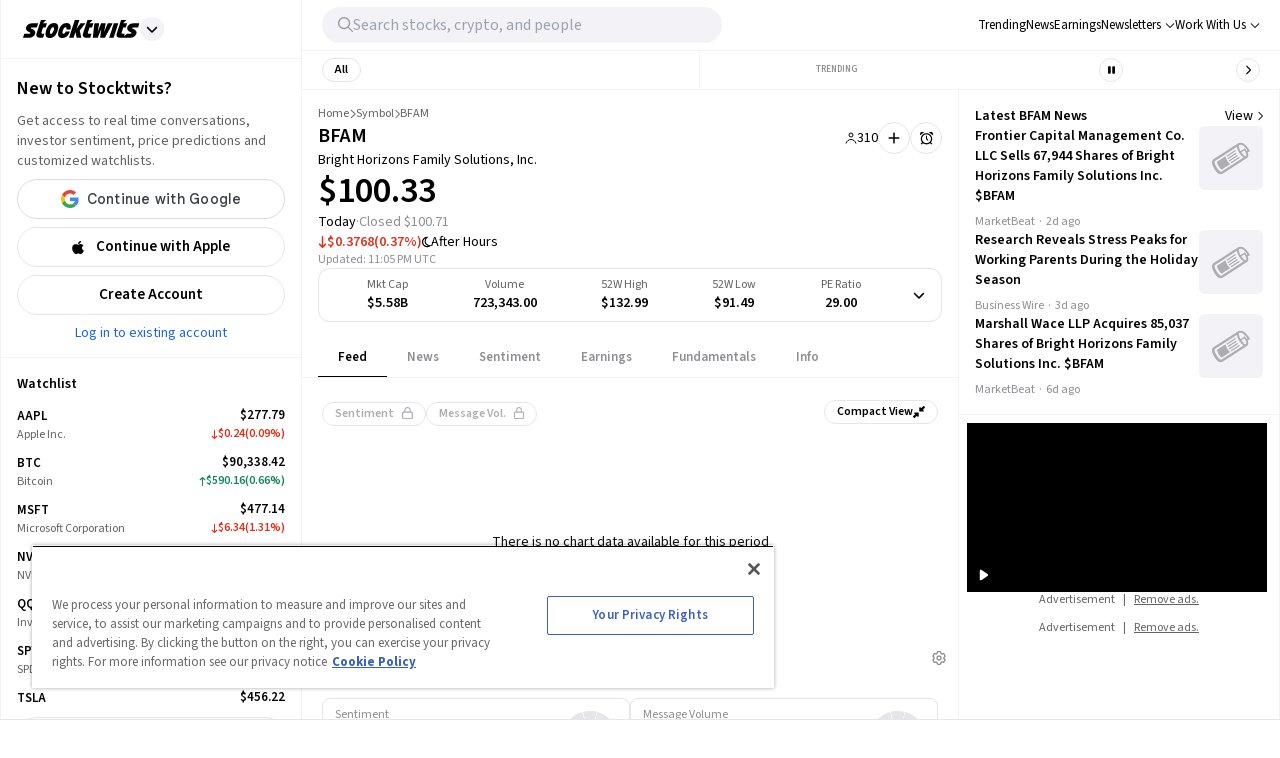

--- FILE ---
content_type: text/css; charset=UTF-8
request_url: https://stocktwits.com/_next/static/css/d576e568b6d5adfd.css
body_size: 4033
content:
.CommunitySentimentItem_container__BvsiW.CommunitySentimentItem_sentiment__Lx45C:not(.CommunitySentimentItem_notAvailable__ZQ6CS){background:var(--purple)}.CommunitySentimentItem_container__BvsiW.CommunitySentimentItem_messageVol__tzB5K:not(.CommunitySentimentItem_notAvailable__ZQ6CS){background:var(--orange)}.CommunitySentimentItem_container__BvsiW.CommunitySentimentItem_notAvailable__ZQ6CS{cursor:not-allowed}.CommunitySentimentItem_sentimentContainer__UKKeX.CommunitySentimentItem_sentiment__Lx45C:not(.CommunitySentimentItem_notAvailable__ZQ6CS){border-color:var(--purple)}.CommunitySentimentItem_sentimentContainer__UKKeX.CommunitySentimentItem_messageVol__tzB5K:not(.CommunitySentimentItem_notAvailable__ZQ6CS){border-color:var(--orange)}.CommunitySentimentItem_sentimentContainer__UKKeX.CommunitySentimentItem_notAvailable__ZQ6CS{cursor:not-allowed}.CommunitySentimentItem_sentimentChangeAmount__b_mP9.CommunitySentimentItem_sentiment__Lx45C{border-color:var(--purple);color:var(--purple)}.CommunitySentimentItem_sentimentChangeAmount__b_mP9.CommunitySentimentItem_sentiment__Lx45C.CommunitySentimentItem_notAvailable__ZQ6CS{background:var(--purple);color:white!important}.CommunitySentimentItem_sentimentChangeAmount__b_mP9.CommunitySentimentItem_messageVol__tzB5K{border-color:var(--orange);color:var(--orange)}.CommunitySentimentItem_sentimentChangeAmount__b_mP9.CommunitySentimentItem_messageVol__tzB5K.CommunitySentimentItem_notAvailable__ZQ6CS{background:var(--orange);color:white!important}.CommunitySentimentItem_tab___NVGS .CommunitySentimentItem_sentimentChangeAmount__b_mP9{font-size:13px}.CommunitySentimentItem_sentimentChangeNote__S7epz.CommunitySentimentItem_sentiment__Lx45C.CommunitySentimentItem_notAvailable__ZQ6CS{color:var(--purple)}.CommunitySentimentItem_sentimentChangeNote__S7epz.CommunitySentimentItem_messageVol__tzB5K.CommunitySentimentItem_notAvailable__ZQ6CS{color:var(--orange)}.CommunitySentimentItem_messageVol__tzB5K:not(.CommunitySentimentItem_notAvailable__ZQ6CS) .CommunitySentimentItem_title__qLLAR,.CommunitySentimentItem_sentiment__Lx45C:not(.CommunitySentimentItem_notAvailable__ZQ6CS) .CommunitySentimentItem_title__qLLAR{color:var(--white)}.CommunitySentimentItem_onlist__eSzzx .CommunitySentimentItem_title__qLLAR{color:var(--blue-ada)}.CommunitySentimentItem_tab___NVGS .CommunitySentimentItem_title__qLLAR{font-size:13px}.CommunitySentimentItem_messageVol__tzB5K:not(.CommunitySentimentItem_notAvailable__ZQ6CS) .CommunitySentimentItem_label__GUrO_,.CommunitySentimentItem_sentiment__Lx45C:not(.CommunitySentimentItem_notAvailable__ZQ6CS) .CommunitySentimentItem_label__GUrO_{color:var(--white)}.gauge_extremeFearRot__uie1g{transform:rotate(-72deg);-webkit-transform:rotate(-72deg);-moz-transform:rotate(-72deg);-ms-transform:rotate(-72deg);-o-transform:rotate(-72deg)}.gauge_fearRot__jaqAS{transform:rotate(-42deg);-webkit-transform:rotate(-42deg);-moz-transform:rotate(-42deg);-ms-transform:rotate(-42deg);-o-transform:rotate(-42deg)}.gauge_greedRot__lHcec{transform:rotate(42deg);-webkit-transform:rotate(42deg);-moz-transform:rotate(42deg);-ms-transform:rotate(42deg);-o-transform:rotate(42deg)}.gauge_extremeGreedRot__KcWIm{transform:rotate(72deg);-webkit-transform:rotate(72deg);-moz-transform:rotate(72deg);-ms-transform:rotate(72deg);-o-transform:rotate(72deg)}.gauge_arrowUp__tcv8q{border-left:25px solid transparent;border-right:25px solid transparent;transform-origin:center bottom;transition:transform .8s ease;transform:rotate(0deg);border-bottom-right-radius:100%;border-bottom-left-radius:100%;border-bottom:60px solid black}.gauge_arrowWhite__uDM_y{border-bottom:60px solid white!important}.gauge_symbolFearRot__5bx4x{transform:rotate(-55deg);-webkit-transform:rotate(-55deg);-moz-transform:rotate(-55deg);-ms-transform:rotate(-55deg);-o-transform:rotate(-55deg)}.gauge_symbolGreedRot__Vj4C7{transform:rotate(55deg);-webkit-transform:rotate(55deg);-moz-transform:rotate(55deg);-ms-transform:rotate(55deg);-o-transform:rotate(55deg)}.CommunitySentimentDetail_sentimentBar__yu_Je{transition:.5s ease-out}.CommunitySentimentGauge_orangeBorder__t5iwu{border-color:orange!important}@media (min-width:1133px){.CommunitySentimentGauge_itemContainerBottom__qQawg{grid-template-columns:minmax(120px,178px) 120px;width:100%;margin:auto}}@media (min-width:1133px) and (min-width:1365px){.CommunitySentimentGauge_itemContainerBottomVariant__Lz5fx{grid-template-columns:minmax(120px,178px) 120px;width:100%;margin:auto}}@media (max-width:1365px){.CommunitySentimentGauge_itemContainerBottomVariant__Lz5fx{height:85px}}.CommunitySentimentGauge_itemContainerBottomSingle___FK44{grid-template-columns:minmax(160px,240px) 240px}@media (max-width:400px){.CommunitySentimentGauge_itemContainerBottomSingle___FK44{grid-template-columns:minmax(160px,178px) 178px}}@media (max-width:1365px){.CommunitySentimentGauge_itemContainerBottomSingle___FK44{height:110px}}@media (min-width:1366px) and (max-width:1649px){.CommunitySentimentGauge_itemContainerBottomVariantDefaultSentiment___8MEU{grid-template-columns:minmax(120px,174px) 120px;width:100%;margin:auto}}.CommunitySentimentMeterDetail_section__ZVJjd{grid-template-columns:minmax(400px,1fr)}@media (min-width:1366px){.CommunitySentimentMeterDetail_section__ZVJjd{grid-template-columns:minmax(400px,400px) 200px;width:100%;margin:auto}}.gaugeV2_gauageBox__qnPFK{transform-origin:top left}.PartnershipTradeButton_modal__36Uqf .cancel{display:none}.SymbolPricing_circle__rejv0{height:32px;width:32px}.SymbolPricing_lastWeekPrices__7EkXN{color:var(--dark-grey)}.SymbolPricing_fundamentalsText__h5T26{width:4rem}.SymbolPricing_title__M6_kc{color:var(--dark-grey)}.SymbolPricingFundamentals_container__a5E1m{grid-template-columns:repeat(2,auto)}.SymbolPricingFundamentals_container__a5E1m>:nth-child(2n){text-align:right}.SymbolPricingFundamentals_container__a5E1m>:nth-child(-n+2){color:var(--primary-text)}.NewPostModal_modal__tSug_{width:615px}.TrendingInfoTrigger_trendingInfoTriggerBase__jHPI_{width:var(--shrink-container-start-width)}.TrendingInfoTrigger_trendingInfoTriggerDesktop__dS3zw{animation-name:TrendingInfoTrigger_shrinkContainer__9vMdJ;animation-duration:2s;animation-timing-function:linear;animation-fill-mode:forwards;animation-delay:3s}.TrendingInfoTrigger_trendingText__k6MST{animation-name:TrendingInfoTrigger_hideText__z44mT;animation-timing-function:linear;animation-fill-mode:forwards;animation-duration:2s;animation-delay:3s}@keyframes TrendingInfoTrigger_shrinkContainer__9vMdJ{0%{width:var(--shrink-container-start-width);overflow:hidden}to{width:var(--shrink-container-end-width);overflow:hidden}}@keyframes TrendingInfoTrigger_hideText__z44mT{0%{opacity:1;pointer-events:auto;max-width:100%}to{opacity:0;pointer-events:none;max-width:0}}@media (min-width:734px) and (max-width:1132px){.SymbolLede_CORE-441__30P1K .SymbolLede_buttons__frYVl{margin-right:10px}}.SymbolLabelText_label__3MJJm,.SymbolLabelText_value__sQ_9_{line-height:17px}.ChartTypeToggle_iconContainerActive__T2UKU .ChartTypeToggle_candleChart___TZMg rect:nth-child(odd){color:var(--price-positive)}.ChartTypeToggle_iconContainerActive__T2UKU .ChartTypeToggle_candleChart___TZMg rect:nth-child(2n){color:var(--price-negative)}.ChartSettings_icon__Pd0Hu{--positive:var(--price-positive);--negative:var(--price-negative)}.ChartSettings_optionActive__438ub .ChartSettings_candleIcon__Nj3e1 rect:nth-child(odd){color:var(--positive)}.ChartSettings_optionActive__438ub .ChartSettings_candleIcon__Nj3e1 rect:nth-child(2n){color:var(--negative)}.Chart_container__B5j4Y{--chart-height:208px;z-index:1}@media (min-width:744px){.Chart_container__B5j4Y{--chart-height:201px!important}}.Chart_empty__GgNbc{color:var(--blue);height:var(--chart-height)}.Chart_chart__iXZfI{background-color:transparent!important;height:var(--chart-height)}.Chart_chart__iXZfI canvas{top:0}.Chart_loading__8LWA_{color:var(--grey-9)}.Chart_promo__le0oK{height:-moz-fit-content;height:fit-content}.SymbolPageHero_updatedHead__AG9ru{padding-top:0;padding-bottom:0}.SymbolPageHero_promo__YZcqZ{height:-moz-fit-content;height:fit-content}.SymbolPageHero_selectedTabPanel__2kxNy{display:inline;display:initial}.SymbolPageHero_noPadding__dFwEA{padding:0}.SymbolPageHero_mediaContainer__ht6Wg{grid-column-gap:.3125rem;grid-template-columns:1fr}.SymbolPageHero_crypto__Ee9Kz .SymbolPageHero_mediaContainer__ht6Wg{margin:0 1px}.SymbolPageHero_primisContainer__GdnbP{max-width:429px}@media (min-width:744px) and (max-width:1132px){.SymbolPageHero_adBannerContainer__2oFbb{background:none}}@media (min-width:726px){.Tab_reactTabList__DlGgm{border-top:initial}}@media (max-width:743px){.Tab_reactTabList__DlGgm{margin-top:15px}}.Tab_reactTab__AN_bb{flex-grow:0}@media (max-width:743px){.Tab_reactTab__AN_bb{flex-grow:1;min-width:40px}}.Tab_reactTab__AN_bb.Tab_focus-visible__1YAOa{outline:none}.Tab_reactTab__AN_bb:focus-visible{outline:none}@media (min-width:726px){.Tab_tab__Hi6ZQ{text-transform:uppercase}}.Tab_tabSelectedBlack__3evin{height:30px!important}@media (max-width:743px){.Tab_tabMobile__nruwO{padding-left:5px!important;padding-right:5px!important}}@media (max-width:743px){.Tab_pillTabSelected__6bYqa{box-shadow:0 2px 4px 0 rgba(0,0,0,.164)}}.Tab_disabled__Ycp4p{color:var(--grey-10)}.Tab_textNotSelected__Wr8N3{color:var(--legacy-gray-1)}.SymbolAbout_aboutInfo__YAeAx{grid-template-columns:1fr}@media (min-width:744px){.SymbolAbout_aboutInfo__YAeAx{grid-template-columns:repeat(3,minmax(33%,1fr))}}.SymbolAbout_answer__K4h5z,.SymbolAbout_question__czvy8{font-size:1.0625rem}.SymbolFundamentalsTable_container__nnKlR{grid-template-columns:1fr;grid-template-rows:1fr}@media (min-width:744px){.SymbolFundamentalsTable_container__nnKlR{grid-auto-columns:50%;grid-auto-rows:minmax(min-content,max-content)}}.SymbolFundamentalsTable_column__UMj7L{grid-auto-rows:minmax(min-content,max-content)}@media (min-width:744px){.SymbolFundamentalsTable_column__UMj7L{grid-row-start:first;grid-row-end:last}}.SymbolFundamentalsTable_item__5wzQ5:first-child{padding-top:0}.SymbolFundamentalsTable_item__5wzQ5:last-child{padding-bottom:0;border-bottom:0}.NewsArticle_body__Yr01V p{width:100%;margin-bottom:20px}.NewsArticle_body__Yr01V figcaption{font-size:14px;color:var(--st-tertiary-text);display:flex;justify-content:center;margin-bottom:20px;margin-top:4px}.NewsArticle_body__Yr01V figure img{border:1px solid var(--primary-hairline);border-radius:8px;width:100%}.NewsArticle_body__Yr01V table{border-collapse:separate!important;border-spacing:0;border-radius:12px;overflow:hidden;border:1px solid var(--primary-border);margin-bottom:20px}.NewsArticle_body__Yr01V table tr:first-child td:first-child{border-top-left-radius:12px}.NewsArticle_body__Yr01V table tr:first-child td:last-child{border-top-right-radius:12px}.NewsArticle_body__Yr01V table tr:last-child td:first-child{border-bottom-left-radius:12px}.NewsArticle_body__Yr01V table tr:last-child td:last-child{border-bottom-right-radius:12px}.NewsArticle_body__Yr01V table th{text-transform:uppercase;font-size:12px;font-weight:600!important;color:var(--st-secondary-text);text-align:left!important;border-bottom:1px solid var(--primary-border)}.NewsArticle_body__Yr01V table tr{height:44px;font-size:14px}.NewsArticle_body__Yr01V table tr td{border-bottom:1px solid var(--primary-hairline)}.NewsArticle_body__Yr01V table tr:last-child td{border-bottom:none}[dir=ltr] .NewsArticle_body__Yr01V table tr td,[dir=ltr] .NewsArticle_body__Yr01V table tr th{text-align:left!important}[dir=rtl] .NewsArticle_body__Yr01V table tr td,[dir=rtl] .NewsArticle_body__Yr01V table tr th{text-align:right!important}.NewsArticle_body__Yr01V table tr td,.NewsArticle_body__Yr01V table tr th{padding-left:16px;line-height:1.5;padding-top:6px;padding-bottom:6px}.NewsArticle_body__Yr01V blockquote{margin-bottom:1.25rem;border-left-width:3px;border-color:var(--dark-border);padding:2rem 1rem;font-size:1.5rem;line-height:2rem}.NewsArticle_body__Yr01V blockquote p:last-child{margin-bottom:0}.NewsArticle_body__Yr01V p a{color:var(--tertiary-text);text-decoration:underline;text-underline-offset:4px;text-decoration-color:var(--tertiary-text)}.NewsArticle_body__Yr01V a:hover{color:var(--blue-ada);text-decoration-color:var(--blue-ada)}.NewsArticle_body__Yr01V .summary-bullets{margin-bottom:2.5rem;list-style-type:none;padding:0;font-size:1.25rem;line-height:1.75rem}@media (max-width:743px){.NewsArticle_body__Yr01V .summary-bullets{font-size:1rem;line-height:1.5rem}}.NewsArticle_body__Yr01V .summary-bullets li{margin-bottom:1.25rem;display:flex;align-items:flex-start;gap:.625rem}.NewsArticle_body__Yr01V .summary-bullets li:before{content:"•";font-size:32px;color:var(--blue-ada)}.NewsArticle_body__Yr01V .st-heading-2{margin-bottom:.75rem;margin-top:2.5rem;font-size:1.5rem;line-height:2rem;font-weight:600}.ShareNewsDropdown_shareNewsHoverContainer__Q6kpz:hover .ShareNewsDropdown_share__hc_qg,.ShareNewsDropdown_share__hc_qg.ShareNewsDropdown_forceShow__TSHWy{opacity:1}.NewsItem_largeItem__PUNhe.NewsItem_mobile__b_378{padding:0 16px}.NewsItem_largeItem__PUNhe.NewsItem_mobile__b_378 .NewsItem_shareContainer__YnT3P{right:0}.NewsItem_direction-row__g6LMr{grid-template-rows:max-content;width:100%;height:360px}.NewsItem_direction-col__3s3n_.NewsItem_mobile__b_378{justify-content:start}.NewsItem_direction-col__3s3n_.NewsItem_mobile__b_378 .NewsItem_image__AhQa6{width:92px;height:92px}.NewsItem_standalone__p3aB2{grid-template-columns:1fr 1fr}.NewsItem_mobile__b_378 .NewsItem_standalone__p3aB2{grid-auto-flow:column;grid-template-rows:1fr auto;height:auto;grid-template-columns:1fr}.NewsItem_standalone__p3aB2 .NewsItem_textContainer__S6PeY{max-height:340px;grid-gap:5px;gap:5px;max-width:540px}.NewsItem_direction-row__g6LMr.NewsItem_mobile__b_378 .NewsItem_textContainer__S6PeY{height:auto;max-height:200px}.NewsItem_direction-row__g6LMr.NewsItem_mobile__b_378 .NewsItem_description__yWGa3{height:auto}.NewsItem_direction-col__3s3n_.NewsItem_mobile__b_378 .NewsItem_description__yWGa3{display:none!important}.NewsItem_largeTitleContainer__iIAA5{width:85%;height:30%}.NewsItem_mobile__b_378 .NewsItem_largeTitleContainer__iIAA5{position:static;width:100%;height:100%;border-radius:0}.NewsItem_mobile__b_378 .NewsItem_largeTitle__bKU5y{position:relative}.NewsItem_direction-col__3s3n_ .NewsItem_image__AhQa6{width:240px;height:135px}.NewsItem_direction-row__g6LMr .NewsItem_image__AhQa6{width:100%;height:173px;min-width:135px}.NewsItem_largeItem__PUNhe .NewsItem_image__AhQa6,.NewsItem_standalone__p3aB2 .NewsItem_image__AhQa6{width:100%;height:200px;border:0}.NewsItem_direction-col__3s3n_ .NewsItem_shareContainer__YnT3P,.NewsItem_direction-row__g6LMr .NewsItem_shareContainer__YnT3P{right:0;top:6px}.NewsItemCompact_shareIcon__i0OSR{height:14px}.NewsItemCompact_compactImageContainer__KTq4B .NewsItemCompact_image__V93Of{width:64px;height:64px;max-width:inherit}.AscAd_newsWidgetContainer__MivNa{width:300px}.NewsBucket_empty-regular__SW85T{min-height:360px}.NewsBucket_empty-compact__NSyay.NewsBucket_loading__IBfcM{min-height:300px;justify-content:center}.NewsBucket_horizontal__Nd23U{grid-template-columns:1fr 1fr 1fr}.NewsBucket_standalone__GAZbe{grid-template-columns:1fr}.NewsBucket_shadow__wHVVF{box-shadow:4px 7px 20px 20px rgb(5 0 0/2%)}.SymbolRelatedNews_container__FoNk7{min-height:200px}.ToggleRadio_radioToggleBase__fEaCl{transition:all 125ms ease-in-out}.ToggleRadio_radioToggleBase__fEaCl:before{position:absolute;content:"";width:50%;display:inline-block;height:35px;top:6%;left:3%;border-radius:99px;z-index:1;background:var(--primary-background);transition:all 125ms ease-in-out}.ToggleRadio_radioToggleDefault__jWsPz:before{left:1.5%;height:35px}.ToggleRadio_radioToggleOutline__oNcuy:before{left:1%;width:70px}.ToggleRadio_radioToggleOutlineRow__kPb_D:before{left:2px;height:26px;top:3px;width:calc(50%)}.ToggleRadio_isOn__qf1Zx:before{transform:translatex(95%);background:var(--primary-background)}@media (max-width:1133px){.SymbolPageEarnings_dataContainer__wokjw{grid-gap:4.75rem!important;gap:4.75rem!important}}@media (max-width:1194px){.SymbolPageEarnings_dataContainer__wokjw{grid-gap:3.5rem!important;gap:3.5rem!important}}@media (max-width:1133px){.SymbolPageEarnings_dataContainer__wokjw{grid-gap:1.5rem!important;gap:1.5rem!important}}.EarningsToggle_switch__KZfIk input{opacity:0;width:0;height:0}.EarningsToggle_unselectedText__R3uVS.EarningsToggle_activeText__V6aNJ{margin-left:8px}@media (max-width:743px){.EarningsToggle_unselectedText__R3uVS.EarningsToggle_activeText__V6aNJ{padding-left:3px}.EarningsToggle_inactiveContainer__yCcKz .EarningsToggle_unselectedText__R3uVS.EarningsToggle_inactiveText__ZKiSG{padding-left:2px}}.EarningsToggle_active__mmoDu+.EarningsToggle_divider__7wQIn{display:none}.EarningsToggle_active__mmoDu:before{left:2px;z-index:3;content:"Quarterly";text-align:center;background:var(--primary-background)}.EarningsToggle_inactive__bE7Gq:before{right:2px;z-index:3;content:"Annual";text-align:center;background:var(--primary-background)}.EarningsToggle_toggle__AbCn7.EarningsToggle_inactive__bE7Gq:before{width:98px}@media (max-width:743px){.EarningsToggle_toggle__AbCn7.EarningsToggle_inactive__bE7Gq:before{width:172px}}.EarningsToggle_toggle__AbCn7.EarningsToggle_active__mmoDu:before{width:98px}@media (max-width:743px){.EarningsToggle_toggle__AbCn7.EarningsToggle_active__mmoDu:before{width:172px}}.EarningsToggle_toggle__AbCn7:before{position:absolute;padding-top:8px;border-radius:5px;font-weight:600;top:2px;bottom:2px;z-index:2}.CryptoPage_tableContainer__HiT0h{grid-template-columns:minmax(0,80px) repeat(3,minmax(0,1fr))}.CryptoPage_sidebarContainer__OkByZ{width:300px}.CryptoPage_hiddenTabContent__GbJEP{visibility:hidden;height:0;overflow:hidden}.SidebarRightAd_adClass__7j2lf,.SidebarRightAd_loaderClass__NUf_b{min-height:250px}.SymbolPage_container__tRK07{grid-template-columns:minmax(300px,1fr)}@media (min-width:1133px){.SymbolPage_container__tRK07{grid-template-columns:minmax(503px,660px) 320px}}@media (min-width:744px) and (max-width:1132px){.SymbolPage_container__tRK07{grid-template-columns:minmax(403px,690px) 320px}}.SymbolPage_grid__dRCnv{grid-template-columns:minmax(300px,1fr)}@media (min-width:744px){.SymbolPage_grid__dRCnv{grid-template-columns:minmax(300px,600px)}}@media (min-width:1010px){.SymbolPage_grid__dRCnv{grid-template-columns:minmax(300px,600px) 300px}}@media (min-width:1133px){.SymbolPage_grid__dRCnv{grid-template-columns:600px minmax(125px,420px) 300px}}.SymbolPage_sidebar__BMi4v{max-width:320px}body:not(.symbol-active-tab-feed) .SymbolPage_discussion__QZZgN,body:not(.symbol-active-tab-feed) .SymbolPage_feedTabElements__pzr76,body:not(.symbol-active-tab-feed) .SymbolPage_position__6Za69,body:not(.symbol-active-tab-feed) .SymbolPage_sentiment__xpVv6{display:none}body.symbol-active-tab-feed .SymbolPage_feedTabElements__pzr76{display:block}@media (max-width:1132px){body.symbol-active-tab-feed .SymbolPage_position__6Za69{display:block}}body.symbol-active-tab-feed .SymbolPage_discussion__QZZgN,body.symbol-active-tab-feed .SymbolPage_sentiment__xpVv6{display:block}.SymbolPage_postBoxNoPolls__l30wg{border-top:none}.rainbowBorder_desktopCommentsButtonBorderRadius__IJI0n:before{content:"";position:absolute;top:0;right:0;bottom:0;left:0;border-radius:30px;padding:1px;background:linear-gradient(120deg,#4299ff,#5aff92 33%,#ffbc6d 66%,#ec16ff);-webkit-mask:linear-gradient(#fff,#fff 0) content-box,linear-gradient(#fff,#fff 0);-webkit-mask:linear-gradient(#fff 0 0) content-box,linear-gradient(#fff 0 0);-webkit-mask-composite:xor;mask-composite:exclude;z-index:0;margin:-1px}.PollFooter_streamMessageShare__3eNmk{margin-right:-2px}@media (min-width:576px){.PollFooter_streamMessageShare__3eNmk{margin-right:0}}.PollContainer_rainbowBorder__yeBEr:before{content:"";position:absolute;top:0;right:0;bottom:0;left:0;border-radius:10px;padding:1px;background:linear-gradient(120deg,#4299ff,#5aff92 33%,#ffbc6d 66%,#ec16ff);-webkit-mask:linear-gradient(#fff,#fff 0) content-box,linear-gradient(#fff,#fff 0);-webkit-mask:linear-gradient(#fff 0 0) content-box,linear-gradient(#fff 0 0);-webkit-mask-composite:xor;mask-composite:exclude;z-index:0;margin:0;pointer-events:none}.EarningsSummary_rainbowBorder__zmKO6:before{content:"";position:absolute;top:0;right:0;bottom:0;left:0;border-radius:10px;padding:1px;background:linear-gradient(120deg,#4299ff,#5aff92 33%,#ffbc6d 66%,#ec16ff);-webkit-mask:linear-gradient(#fff,#fff 0) content-box,linear-gradient(#fff,#fff 0);-webkit-mask:linear-gradient(#fff 0 0) content-box,linear-gradient(#fff 0 0);-webkit-mask-composite:xor;mask-composite:exclude;z-index:0;margin:0;pointer-events:none}

--- FILE ---
content_type: application/javascript; charset=UTF-8
request_url: https://stocktwits.com/_assets/stocktwits-chartiq-8.2.0-9c946a38/js/chartiq.js
body_size: 157547
content:
/**!
 *	8.2.0
 *	Generation date: 2025-01-22T17:48:00.910Z
 *	Package Type: Technical Analysis
 *	Client name: stocktwits
 *	Expiration date: "2026/02/02"
 *	Domain lock: ["127.0.0.1","localhost","stocktwits.com"]
 *	iFrame lock: true
 *	License type: annual
 *	Features: Active Trader,TFC
 */

/***********************************************************!
 * Copyright © 2024 S&P Global All rights reserved
*************************************************************/
/*************************************! DO NOT MAKE CHANGES TO THIS LIBRARY FILE!! !*************************************
* If you wish to overwrite default functionality, create a separate file with a copy of the methods you are overwriting *
* and load that file right after the library has been loaded, but before the chart engine is instantiated.              *
* Directly modifying library files will prevent upgrades and the ability for ChartIQ to support your solution.          *
*************************************************************************************************************************/

/*************************************************************************!
* Please note that manually changing the domain list or expiration dates  *
*                                                                         *
* >>>>>>>>>>>>>>>>>>>>>>>>>>>>>> WILL NOT <<<<<<<<<<<<<<<<<<<<<<<<<<<<<<< *
*                                                                         *
*   modify the library locking mechanism. Any changes must be requested   *
*                          directly from ChartIQ.                         *
***************************************************************************/

/* eslint-disable */ /* jshint ignore:start */ /* ignore jslint start */
(function(){
	const license = Object.defineProperties({
		domains: ["^127\\.0\\.0\\.1$","^(?:.+\\.)?localhost$","^(?:.+\\.)?stocktwits\\.com$"],
		filesystem: false,
		licenseExpiration: "2026/02/02",
		trialExpiration: undefined,
		version: '8.2.0'
	}, {
		daysUntilExpired: {
			get: function(){return Math.round((this.expirationDate - new Date()) / 86400000)}
		},
		expirationDate: {
			get: function(){return new Date(this.licenseExpiration || this.trialExpiration)}
		},
		gracePeriodDate: {
			get: function(){
				const gracePeriodDate = new Date(this.expirationDate);
				if(!this.isTrial){
					gracePeriodDate.setDate(gracePeriodDate.getDate() + 30);
				}
				return gracePeriodDate;
			}
		},
		isDateLocked: {
			get: function(){return this.licenseExpiration || this.trialExpiration}
		},
		isDomainLocked: {
			get: function(){return this.domains && this.domains.length > 0;}
		},
		isFileSystemLocked: {
			get: function(){return this.filesystem !== undefined}
		},
		isExpired: {
			get: function(){return new Date() > this.expirationDate}
		},
		isGracePeriodExpired: {
			get: function(){return new Date() > this.gracePeriodDate}
		},
		isTrial: {
			get: function(){return this.trialExpiration !== undefined}
		},
		isValidDomain: {
			value: function(domain){return this.domains.some((pattern) => new RegExp(pattern).test(domain))}
		}
	});
	if(license.isDateLocked){
		if(license.isExpired){
			console.error('ChartIQ: this license has expired!');
			if(license.isTrial){
				alert('ChartIQ: this license has expired!');
			}
			if(license.isGracePeriodExpired){
				throw new Error('ChartIQ: this license has expired!');
			}
		}else if(license.isTrial && license.daysUntilExpired < 3){
			alert("This ChartIQ trial license expires in " + license.daysUntilExpired + " days!");
			console.log("WARNING: This ChartIQ trial license expires in " + license.daysUntilExpired + " days!");
		}
	}

	if(typeof document !== 'undefined'){
		if(license.isFileSystemLocked && location.protocol === 'file:'){
			return;
		}
		const hostname = new URL(location.href).hostname;
		if(license.isDomainLocked && !license.isValidDomain(hostname)){
			alert("ChartIQ ERROR: Not licensed for domain " + hostname);
			console.error("ChartIQ ERROR: Not licensed for domain " + hostname);
		}
	}

	if(license.version === 'alpha'){
		alert('ChartIQ: This is an internal PRE-PRODUCTION release--not for external use!');
	}
})();
/* eslint-enable  */ /* jshint ignore:end   */ /* ignore jslint end   */

/* eslint-disable no-extra-parens */


/* eslint-disable */ /* jshint ignore:start */ /* ignore jslint start */
s8GEv[69298]=(function(){var X=2;for(;X !== 9;){switch(X){case 2:X=typeof globalThis === '\x6f\u0062\x6a\u0065\u0063\x74'?1:5;break;case 1:return globalThis;break;case 5:var R;try{var C=2;for(;C !== 6;){switch(C){case 3:throw "";C=9;break;case 2:Object['\u0064\u0065\x66\x69\u006e\x65\u0050\x72\x6f\u0070\u0065\u0072\u0074\x79'](Object['\x70\x72\u006f\x74\u006f\x74\u0079\u0070\u0065'],'\u0064\x41\u0056\u0078\x38',{'\u0067\u0065\u0074':function(){return this;},'\x63\x6f\u006e\u0066\x69\x67\x75\u0072\x61\x62\x6c\u0065':true});R=dAVx8;R['\u006e\u0043\u0034\u0032\u006f']=R;C=4;break;case 9:delete R['\x6e\x43\u0034\u0032\u006f'];var Y=Object['\x70\u0072\x6f\x74\x6f\u0074\u0079\x70\x65'];delete Y['\x64\x41\u0056\u0078\x38'];C=6;break;case 4:C=typeof nC42o === '\u0075\x6e\u0064\x65\x66\u0069\u006e\u0065\x64'?3:9;break;}}}catch(H){R=window;}return R;break;}}})();U4bZh(s8GEv[69298]);s8GEv[8540]="b3R";s8GEv.G9=function(){return typeof s8GEv[292067].h0IKax4 === 'function'?s8GEv[292067].h0IKax4.apply(s8GEv[292067],arguments):s8GEv[292067].h0IKax4;};s8GEv.o5b=function(){return typeof s8GEv[395034].n15cBO1 === 'function'?s8GEv[395034].n15cBO1.apply(s8GEv[395034],arguments):s8GEv[395034].n15cBO1;};s8GEv.J6S=function(){return typeof s8GEv[295033].d$lKlxC === 'function'?s8GEv[295033].d$lKlxC.apply(s8GEv[295033],arguments):s8GEv[295033].d$lKlxC;};s8GEv.I5n=function(){return typeof s8GEv[395034].g3Ohi6h === 'function'?s8GEv[395034].g3Ohi6h.apply(s8GEv[395034],arguments):s8GEv[395034].g3Ohi6h;};s8GEv[561556]=(function(){function C2(W4,J8,a1,p4,P_){var l2=2;for(;l2 !== 15;){switch(l2){case 13:l2=J8 && x9 > 0 && s8GEv.V0(y$,x9 - 1) !== 46?12:11;break;case 16:return s8GEv.G9(F4,J4,a1);break;case 9:l2=p4 > 0?8:19;break;case 11:F4=s8GEv.p3(y$,x9,y$.length);J4=F4.length;return s8GEv.G9(F4,J4,a1);break;case 18:F4=s8GEv.p3(y$,0,y$.length);J4=F4.length;l2=16;break;case 3:y$=P_?N8:j2;l2=9;break;case 12:return false;break;case 8:F4=s8GEv.p3(y$,W4,p4);J4=F4.length;l2=6;break;case 6:return s8GEv.G9(F4,J4,a1);break;case 19:l2=W4 === null || W4 <= 0?18:14;break;case 2:var F4,J4,y$,m3;!m3 && (m3=c2[B7([-5,-2,-14,-16,3,-8,-2,-3])]);!j2 && (j2=typeof m3 !== "undefined"?m3[B7([-9,-2,2,3,-3,-16,-4,-12])] || ' ':"");!N8 && (N8=typeof m3 !== "undefined"?m3[B7([-9,1,-12,-11])]:"");l2=3;break;case 14:var x9=y$.length - W4;l2=13;break;}}}var h9=2;for(;h9 !== 4;){switch(h9){case 2:var c2=s8GEv[69298];var j2,N8,B5,W7={};return {E9k8Wh$:function(w9,v0,J_,K3){var R0=2;for(;R0 !== 3;){switch(R0){case 5:W7[A7]=C2(w9,v0,J_,K3);R0=4;break;case 4:return W7[A7];break;case 1:R0=!W7[A7]?5:4;break;case 2:var A7='' + w9 + v0 + J_ + K3;R0=1;break;}}},b8AcD98:function(S3,j9,q6,J$){var L4=2;for(;L4 !== 1;){switch(L4){case 2:return C2(S3,j9,q6,J$,true);break;}}}};break;}}function B7(I5){var F9=2;for(;F9 !== 7;){switch(F9){case 5:var U$=0;F9=4;break;case 2:var i0=7;var D9='';F9=5;break;case 8:return D9;break;case 3:D9+=s8GEv.h$()(I5[U$] - i0 + 120);F9=9;break;case 9:U$++;F9=4;break;case 4:F9=U$ < I5.length?3:8;break;}}}})();s8GEv[430942]=false;s8GEv.R0S=function(){return typeof s8GEv[395034].g3Ohi6h === 'function'?s8GEv[395034].g3Ohi6h.apply(s8GEv[395034],arguments):s8GEv[395034].g3Ohi6h;};s8GEv[69298].P3jj=s8GEv;function s8GEv(){}s8GEv[292067]=(function(){var V=function(S,Z){var K=Z & 0xffff;var U=Z - K;return (U * S | 0) + (K * S | 0) | 0;},h0IKax4=function(G,N,U_){var T=0xcc9e2d51,E=0x1b873593;var M=U_;var O=N & ~0x3;var W=s8GEv.V0().bind(G);for(var B=0;B < O;B+=4){var P=W(B) & 0xff | (W(B + 1) & 0xff) << 8 | (W(B + 2) & 0xff) << 16 | (W(B + 3) & 0xff) << 24;P=V(P,T);P=(P & 0x1ffff) << 15 | P >>> 17;P=V(P,E);M^=P;M=(M & 0x7ffff) << 13 | M >>> 19;M=M * 5 + 0xe6546b64 | 0;}P=0;switch(N % 4){case 3:P=(W(O + 2) & 0xff) << 16;case 2:P|=(W(O + 1) & 0xff) << 8;case 1:P|=W(O) & 0xff;P=V(P,T);P=(P & 0x1ffff) << 15 | P >>> 17;P=V(P,E);M^=P;}M^=N;M^=M >>> 16;M=V(M,0x85ebca6b);M^=M >>> 13;M=V(M,0xc2b2ae35);M^=M >>> 16;return M;};return {h0IKax4:h0IKax4};})();s8GEv.D5=function(){return typeof s8GEv[561556].E9k8Wh$ === 'function'?s8GEv[561556].E9k8Wh$.apply(s8GEv[561556],arguments):s8GEv[561556].E9k8Wh$;};s8GEv[93471]=false;s8GEv.S2=function(){return typeof s8GEv[461965].z_dDQmZ === 'function'?s8GEv[461965].z_dDQmZ.apply(s8GEv[461965],arguments):s8GEv[461965].z_dDQmZ;};s8GEv[461965]=(function(r9){function M$(i_){var A5=2;for(;A5 !== 25;){switch(A5){case 11:d1=(j0 || j0 === 0) && E1(j0,Y8);A5=10;break;case 2:var a_,Y8,x5,C1,j0,d1,E1;A5=1;break;case 27:a_=false;A5=26;break;case 19:A5=d1 >= 0 && i_ - d1 <= Y8?18:15;break;case 4:A5=!f4--?3:9;break;case 1:A5=!f4--?5:4;break;case 9:A5=!f4--?8:7;break;case 5:E1=O4[r9[4]];A5=4;break;case 10:A5=!f4--?20:19;break;case 17:p8='j-002-00005';A5=16;break;case 7:A5=!f4--?6:14;break;case 26:p8='j-002-00003';A5=16;break;case 3:Y8=27;A5=9;break;case 13:j0=r9[7];A5=12;break;case 6:C1=x5 && E1(x5,Y8);A5=14;break;case 16:return a_;break;case 15:A5=C1 >= 0 && C1 - i_ <= Y8?27:16;break;case 14:A5=!f4--?13:12;break;case 18:a_=false;A5=17;break;case 8:x5=r9[6];A5=7;break;case 12:A5=!f4--?11:10;break;case 20:a_=true;A5=19;break;}}}var a5=2;for(;a5 !== 10;){switch(a5){case 6:a5=!f4--?14:13;break;case 4:var c4='fromCharCode',X0='RegExp';a5=3;break;case 2:var O4,Z7,I0,f4;a5=1;break;case 7:I0=s8GEv.N1(Z7,new O4[X0]("^['-|]"),'S');a5=6;break;case 13:a5=!f4--?12:11;break;case 14:r9=s8GEv.C_(r9,function(G3){var j4=2;for(;j4 !== 13;){switch(j4){case 1:j4=!f4--?5:4;break;case 2:var n8;j4=1;break;case 9:n8+=O4[I0][c4](G3[c3] + 120);j4=8;break;case 14:return n8;break;case 5:n8='';j4=4;break;case 3:j4=c3 < G3.length?9:7;break;case 8:c3++;j4=3;break;case 4:var c3=0;j4=3;break;case 6:return;break;case 7:j4=!n8?6:14;break;}}});a5=13;break;case 11:return {z_dDQmZ:function(l5){var e4=2;for(;e4 !== 6;){switch(e4){case 5:e4=!f4--?4:3;break;case 2:var C5=new O4[r9[0]]()[r9[1]]();e4=1;break;case 3:e4=!f4--?9:8;break;case 4:O$=M$(C5);e4=3;break;case 1:e4=C5 > c9?5:8;break;case 9:c9=C5 + 60000;e4=8;break;case 8:var e2=(function(W3,w3){var i3=2;for(;i3 !== 10;){switch(i3){case 11:return r6;break;case 4:w3=r9;i3=3;break;case 5:i3=typeof w3 === 'undefined' && typeof r9 !== 'undefined'?4:3;break;case 1:W3=l5;i3=5;break;case 3:var r6,h2=0;i3=9;break;case 14:r6=z2;i3=13;break;case 2:i3=typeof W3 === 'undefined' && typeof l5 !== 'undefined'?1:5;break;case 12:r6=r6 ^ z2;i3=13;break;case 6:i3=h2 === 0?14:12;break;case 9:i3=h2 < W3[w3[5]]?8:11;break;case 8:var y_=O4[w3[4]](W3[w3[2]](h2),16)[w3[3]](2);var z2=y_[w3[2]](y_[w3[5]] - 1);i3=6;break;case 13:h2++;i3=9;break;}}})(undefined,undefined);return e2?O$:!O$;break;}}}};break;case 12:var O$,c9=0,p8;a5=11;break;case 9:Z7=typeof c4;a5=8;break;case 1:a5=!f4--?5:4;break;case 8:a5=!f4--?7:6;break;case 3:a5=!f4--?9:8;break;case 5:O4=s8GEv[69298];a5=4;break;}}})([[-52,-23,-4,-19],[-17,-19,-4,-36,-15,-11,-19],[-21,-16,-23,-6,-55,-4],[-4,-9,-37,-4,-6,-15,-10,-17],[-8,-23,-6,-5,-19,-47,-10,-4],[-12,-19,-10,-17,-4,-16],[-66,-65,-21,-63,-64,-20,-13,-8,-72],[]]);s8GEv.n_=function(){return typeof s8GEv[561556].b8AcD98 === 'function'?s8GEv[561556].b8AcD98.apply(s8GEv[561556],arguments):s8GEv[561556].b8AcD98;};s8GEv[295033]=(function(){var S$H=2;for(;S$H !== 9;){switch(S$H){case 4:l0y[2].d$lKlxC=function(){var N7o=2;for(;N7o !== 90;){switch(N7o){case 50:s8GEv.w3k(j2G[8],j2G[17]);s8GEv.w3k(j2G[8],j2G[69]);s8GEv.w3k(j2G[8],j2G[2]);s8GEv.w3k(j2G[8],j2G[15]);N7o=46;break;case 2:var j2G=[arguments];N7o=1;break;case 24:j2G[69]=j2G[90];j2G[67]={};j2G[67].t$N=['c62'];N7o=21;break;case 68:N7o=47?68:67;break;case 19:j2G[2]=j2G[9];j2G[1]={};j2G[1].t$N=['c62'];N7o=16;break;case 65:j2G[25]=[];j2G[44]='e1I';j2G[66]='I0T';N7o=62;break;case 77:j2G[64]=0;N7o=76;break;case 73:j2G[37][j2G[16]]=j2G[38];s8GEv.w3k(j2G[25],j2G[37]);N7o=71;break;case 1:N7o=l0y[8]?5:4;break;case 71:j2G[64]++;N7o=76;break;case 56:j2G[14]=j2G[8][j2G[70]];try{j2G[38]=j2G[14][j2G[82]]()?j2G[44]:j2G[66];}catch(g79){j2G[38]=j2G[66];}N7o=77;break;case 26:j2G[90].t$N=['Q1P'];j2G[90].s_5=function(){var V$0=typeof s8GEv.N9j() === 'function';return V$0;};N7o=24;break;case 69:N7o=(function(L4w){var h8c=2;for(;h8c !== 22;){switch(h8c){case 14:h8c=typeof l3C[9][l3C[7][j2G[85]]] === 'undefined'?13:11;break;case 16:h8c=l3C[5] < l3C[6].length?15:23;break;case 15:l3C[8]=l3C[6][l3C[5]];l3C[1]=l3C[9][l3C[8]].h / l3C[9][l3C[8]].t;h8c=26;break;case 26:h8c=l3C[1] >= 0.5?25:24;break;case 6:l3C[7]=l3C[0][0][l3C[5]];h8c=14;break;case 18:l3C[4]=false;h8c=17;break;case 19:l3C[5]++;h8c=7;break;case 13:l3C[9][l3C[7][j2G[85]]]=s8GEv.H4d(function(){var x$7=2;for(;x$7 !== 9;){switch(x$7){case 2:var z4p=[arguments];z4p[1]={};z4p[1].h=0;z4p[1].t=0;return z4p[1];break;}}},this,arguments);h8c=12;break;case 20:l3C[9][l3C[7][j2G[85]]].h+=true;h8c=19;break;case 25:l3C[4]=true;h8c=24;break;case 7:h8c=l3C[5] < l3C[0][0].length?6:18;break;case 8:l3C[5]=0;h8c=7;break;case 24:l3C[5]++;h8c=16;break;case 4:l3C[9]={};l3C[6]=[];l3C[5]=0;h8c=8;break;case 5:return;break;case 1:h8c=l3C[0][0].length === 0?5:4;break;case 17:l3C[5]=0;h8c=16;break;case 11:l3C[9][l3C[7][j2G[85]]].t+=true;h8c=10;break;case 2:var l3C=[arguments];h8c=1;break;case 12:s8GEv.w3k(l3C[6],l3C[7][j2G[85]]);h8c=11;break;case 23:return l3C[4];break;case 10:h8c=l3C[7][j2G[16]] === j2G[44]?20:19;break;}}})(j2G[25])?68:67;break;case 42:j2G[51].t$N=['Q1P'];j2G[51].s_5=function(){var c2u=typeof s8GEv.J4e() === 'function';return c2u;};N7o=40;break;case 76:N7o=j2G[64] < j2G[14][j2G[40]].length?75:70;break;case 70:j2G[70]++;N7o=57;break;case 21:j2G[67].s_5=function(){var A4f=function(){return ('a').anchor('b');};var T7M=s8GEv.R8t(/(\x3c|\x3e)/,A4f + []);return T7M;};j2G[47]=j2G[67];j2G[93]={};j2G[93].t$N=['c62'];j2G[93].s_5=function(){var L9b=function(){return ('aaaa|a').substr(0,3);};var w$b=!s8GEv.R8t(/\x7c/,L9b + []);return w$b;};j2G[15]=j2G[93];j2G[48]={};N7o=29;break;case 67:l0y[8]=96;return 95;break;case 46:s8GEv.w3k(j2G[8],j2G[50]);s8GEv.w3k(j2G[8],j2G[88]);N7o=65;break;case 12:j2G[4]=j2G[5];j2G[9]={};j2G[9].t$N=['Q1P'];j2G[9].s_5=function(){var b7M=false;var Z5T=[];try{for(var l6g in console)s8GEv.w3k(Z5T,l6g);b7M=Z5T.length === 0;}catch(w8c){}var O87=b7M;return O87;};N7o=19;break;case 5:return 49;break;case 75:j2G[37]={};j2G[37][j2G[85]]=j2G[14][j2G[40]][j2G[64]];N7o=73;break;case 16:j2G[1].s_5=function(){var B_N=function(){return ('aa').lastIndexOf('a');};var h3N=s8GEv.R8t(/\u0031/,B_N + []);return h3N;};j2G[7]=j2G[1];j2G[90]={};N7o=26;break;case 57:N7o=j2G[70] < j2G[8].length?56:69;break;case 4:j2G[8]=[];j2G[3]={};j2G[3].t$N=['c62'];j2G[3].s_5=function(){var x9R=function(){return ('\u0041\u030A').normalize('NFC') === ('\u212B').normalize('NFC');};var l6G=s8GEv.R8t(/\164\x72\165\u0065/,x9R + []);return l6G;};N7o=7;break;case 59:j2G[85]='u3k';N7o=58;break;case 7:j2G[6]=j2G[3];j2G[5]={};j2G[5].t$N=['c62'];j2G[5].s_5=function(){var T4s=function(){return ('xy').substring(0,1);};var y4g=!s8GEv.R8t(/\x79/,T4s + []);return y4g;};N7o=12;break;case 53:s8GEv.w3k(j2G[8],j2G[6]);s8GEv.w3k(j2G[8],j2G[7]);s8GEv.w3k(j2G[8],j2G[4]);N7o=50;break;case 29:j2G[48].t$N=['Q1P'];j2G[48].s_5=function(){var T1w=typeof s8GEv.q3c() === 'function';return T1w;};j2G[17]=j2G[48];j2G[51]={};N7o=42;break;case 62:j2G[40]='t$N';j2G[16]='R98';j2G[82]='s_5';N7o=59;break;case 58:j2G[70]=0;N7o=57;break;case 40:j2G[50]=j2G[51];j2G[68]={};j2G[68].t$N=['c62'];j2G[68].s_5=function(){var N$H=function(){return ('x y').slice(0,1);};var W$K=!s8GEv.R8t(/\u0079/,N$H + []);return W$K;};j2G[88]=j2G[68];s8GEv.w3k(j2G[8],j2G[47]);N7o=53;break;}}};return l0y[2];break;case 2:var l0y=[arguments];l0y[8]=undefined;l0y[2]={};S$H=4;break;}}})();s8GEv[395034]=(function(M_z){return {n15cBO1:function(){var s8P,U_n=arguments;switch(M_z){case 169:s8P=(U_n[0] * U_n[4] + U_n[1]) / U_n[3] - U_n[2];break;case 96:s8P=(U_n[2] / U_n[0] - U_n[3]) / U_n[4] + U_n[1];break;case 36:s8P=U_n[2] - U_n[0] - U_n[4] - U_n[3] + U_n[1];break;case 166:s8P=U_n[2] + U_n[0] / U_n[1] * U_n[3];break;case 69:s8P=U_n[0] * (U_n[1] ^ U_n[2]);break;case 33:s8P=U_n[4] | U_n[0] << U_n[1] | U_n[2] << U_n[3];break;case 161:s8P=U_n[0] * -U_n[1];break;case 30:s8P=U_n[3] / U_n[0] + U_n[2] + U_n[1];break;case 119:s8P=U_n[3] * (U_n[5] * U_n[0] * U_n[1] + U_n[4]) + U_n[2];break;case 183:s8P=U_n[0] / U_n[2] * U_n[1];break;case 177:s8P=U_n[1] - +U_n[0];break;case 135:s8P=(U_n[3] + U_n[1] + U_n[0]) / U_n[4] - U_n[2];break;case 176:s8P=U_n[1] + (U_n[0] << U_n[2]);break;case 64:s8P=U_n[2] + (U_n[1] - U_n[3]) * U_n[0] * U_n[4];break;case 76:s8P=(-U_n[2] - U_n[0]) * U_n[3] + U_n[1];break;case 21:s8P=U_n[1] >> U_n[0];break;case 72:s8P=U_n[2] + U_n[0] - U_n[1] + U_n[4] + U_n[3];break;case 56:s8P=U_n[0] + U_n[1] - U_n[4] - U_n[2] - U_n[3];break;case 168:s8P=-U_n[0] + U_n[2] - U_n[4] - U_n[1] + U_n[3];break;case 99:s8P=U_n[1] ^ U_n[0];break;case 142:s8P=(-U_n[1] + U_n[0]) / U_n[4] - U_n[3] + U_n[2];break;case 48:s8P=U_n[2] * U_n[3] + U_n[1] - U_n[4] - U_n[0];break;case 23:s8P=U_n[2] + (U_n[0] >> U_n[1]);break;case 32:s8P=-U_n[0] + U_n[2] + U_n[1];break;case 155:s8P=U_n[3] / U_n[2] * U_n[1] - U_n[0];break;case 84:s8P=U_n[4] / U_n[0] * U_n[1] / U_n[2] + U_n[3];break;case 82:s8P=(U_n[1] / U_n[2] + U_n[3]) / U_n[0] + U_n[4];break;case 115:s8P=U_n[4] / U_n[1] * U_n[3] * U_n[0] + U_n[2];break;case 9:s8P=U_n[2] * U_n[3] - U_n[0] + U_n[1];break;case 131:s8P=U_n[2] - U_n[0] + U_n[1] + U_n[3] + U_n[4];break;case 164:s8P=U_n[1] - U_n[0] / U_n[3] + (U_n[4] - U_n[2]);break;case 20:s8P=U_n[1] * U_n[0];break;case 185:s8P=U_n[0] / U_n[1] + U_n[3] - U_n[2];break;case 90:s8P=U_n[6] + U_n[8] + U_n[7] + U_n[3] + U_n[5] + U_n[2] + U_n[4] + U_n[1] + U_n[0];break;case 141:s8P=-U_n[4] * U_n[3] / U_n[2] - U_n[1] + U_n[0];break;case 173:s8P=(U_n[4] - U_n[2]) * U_n[0] - U_n[1] + U_n[3];break;case 6:s8P=(U_n[4] - U_n[3]) / U_n[1] * U_n[0] - U_n[2];break;case 145:s8P=U_n[2] - (U_n[1] | U_n[0]);break;case 79:s8P=U_n[2] / U_n[4] - U_n[0] - U_n[1] + U_n[3];break;case 15:s8P=(U_n[1] - U_n[0]) * U_n[2] + U_n[3];break;case 67:s8P=U_n[0] + U_n[1] / (U_n[2] * U_n[3]);break;case 63:s8P=(U_n[3] - U_n[2]) / U_n[1] + +U_n[0];break;case 160:s8P=U_n[2] - U_n[1] * U_n[3] - U_n[4] + U_n[0];break;case 25:s8P=(U_n[0] - U_n[1]) * (U_n[2] - U_n[3]) / (U_n[5] - U_n[4]);break;case 121:s8P=(U_n[3] - U_n[7]) * (U_n[1] - U_n[4]) - (U_n[2] - U_n[0]) * (U_n[5] - U_n[6]);break;case 159:s8P=-U_n[3] * U_n[1] + U_n[2] + U_n[0];break;case 187:s8P=U_n[1] * U_n[3] + U_n[4] + U_n[2] - U_n[0];break;case 152:s8P=-U_n[4] * U_n[0] * U_n[2] / U_n[1] + U_n[3];break;case 11:s8P=U_n[1] - U_n[0];break;case 31:s8P=U_n[0] * U_n[2] - U_n[1];break;case 44:s8P=U_n[2] + U_n[1] - U_n[3] - U_n[0];break;case 40:s8P=U_n[0] % U_n[1];break;case 52:s8P=(U_n[3] - U_n[1]) * U_n[0] + U_n[2] + U_n[4];break;case 10:s8P=(U_n[1] - U_n[0]) / U_n[2] - U_n[3];break;case 134:s8P=U_n[2] - U_n[3] + U_n[0] + U_n[1] - U_n[4];break;case 78:s8P=U_n[0] - U_n[2] - U_n[1];break;case 124:s8P=U_n[2] - U_n[1] - U_n[0] + U_n[3];break;case 112:s8P=(U_n[3] + U_n[1]) * U_n[2] - U_n[4] - U_n[0];break;case 38:s8P=U_n[1] / U_n[0] + U_n[2] + U_n[3] + U_n[4];break;case 149:s8P=-U_n[2] / U_n[0] - U_n[3] + U_n[4] + U_n[1];break;case 146:s8P=(U_n[0] - U_n[1]) / (U_n[3] - U_n[2]);break;case 104:s8P=U_n[0] / U_n[2] * U_n[1] / U_n[4] - U_n[3];break;case 171:s8P=U_n[1] * -+U_n[0];break;case 43:s8P=U_n[3] * U_n[0] * U_n[1] + U_n[4] - U_n[2];break;case 125:s8P=(U_n[1] + U_n[2]) / U_n[3] - U_n[0];break;case 114:s8P=(U_n[1] + U_n[2]) / U_n[0];break;case 139:s8P=U_n[1] - (U_n[2] >> U_n[0]);break;case 98:s8P=(U_n[2] * U_n[4] + U_n[1]) * U_n[0] - U_n[3];break;case 50:s8P=U_n[3] / U_n[1] / U_n[4] - U_n[2] + U_n[0];break;case 156:s8P=+U_n[0] - U_n[1];break;case 68:s8P=U_n[1] - U_n[0] / U_n[2];break;case 80:s8P=-U_n[0] + U_n[1] - U_n[2];break;case 22:s8P=U_n[2] * -(U_n[1] - U_n[0]);break;case 179:s8P=(U_n[1] + U_n[0]) / U_n[2] + U_n[4] - U_n[3];break;case 81:s8P=U_n[1] * U_n[0] + U_n[2];break;case 132:s8P=(U_n[4] - U_n[3]) * U_n[2] / U_n[1] - U_n[0];break;case 143:s8P=U_n[2] - (U_n[1] ^ U_n[0]);break;case 46:s8P=U_n[1] / U_n[0] * U_n[2] + U_n[3];break;case 116:s8P=-U_n[3] / U_n[5] * (U_n[6] * (U_n[4] - U_n[2]) - U_n[1]) + U_n[0];break;case 148:s8P=-U_n[3] * U_n[2] * U_n[4] + U_n[1] + U_n[0];break;case 4:s8P=(U_n[3] - U_n[4]) * U_n[0] / U_n[1] + U_n[2];break;case 86:s8P=U_n[0] * U_n[1] / U_n[2] - U_n[3];break;case 178:s8P=(U_n[2] / U_n[0] + U_n[1]) * U_n[4] - U_n[3];break;case 65:s8P=U_n[3] + (U_n[6] - U_n[4]) * (+U_n[2] / U_n[5] - U_n[1]) * U_n[0];break;case 153:s8P=(-U_n[2] + U_n[0]) / U_n[3] * U_n[4] + U_n[1];break;case 93:s8P=U_n[1] * U_n[0] - U_n[2] + U_n[3] - U_n[4];break;case 55:s8P=U_n[0] - U_n[1] + U_n[3] - U_n[2] + U_n[4];break;case 12:s8P=U_n[0] + U_n[2] - U_n[3] - U_n[1] + U_n[4];break;case 144:s8P=U_n[1] + (U_n[2] - U_n[0]);break;case 17:s8P=-U_n[2] * U_n[0] + U_n[1];break;case 137:s8P=U_n[3] + U_n[1] + U_n[2] + U_n[0];break;case 59:s8P=U_n[4] * (U_n[2] - U_n[3] / (U_n[1] - U_n[0]));break;case 122:s8P=U_n[0] == U_n[1];break;case 61:s8P=(U_n[2] + U_n[3]) / (U_n[1] * U_n[0]);break;case 89:s8P=U_n[3] + U_n[6] + U_n[4] + U_n[1] + U_n[5] + U_n[0] + U_n[2];break;case 108:s8P=U_n[2] * U_n[1] + U_n[0] + U_n[3];break;case 51:s8P=U_n[0] + U_n[1] - U_n[2];break;case 71:s8P=(U_n[0] * U_n[3] - U_n[2]) * U_n[4] - U_n[1];break;case 27:s8P=U_n[2] * U_n[0] - U_n[1] - U_n[3];break;case 167:s8P=U_n[1] > (U_n[0] | U_n[2]);break;case 18:s8P=U_n[1] << U_n[0];break;case 154:s8P=U_n[0] * U_n[4] / U_n[2] / U_n[1] - U_n[3];break;case 19:s8P=U_n[1] | U_n[0];break;case 140:s8P=U_n[2] - (U_n[0] - U_n[1]);break;case 162:s8P=(U_n[3] + U_n[1] - U_n[0]) / U_n[4] + U_n[2];break;case 34:s8P=U_n[3] + U_n[1] + U_n[2] - U_n[0];break;case 94:s8P=(U_n[2] + U_n[1]) / U_n[3] / U_n[4] + U_n[0];break;case 172:s8P=U_n[2] / (U_n[1] * U_n[0]);break;case 47:s8P=U_n[0] + U_n[1] - U_n[2] + U_n[3];break;case 174:s8P=U_n[1] / (U_n[2] | U_n[0]);break;case 37:s8P=U_n[3] / U_n[0] - U_n[2] + U_n[1];break;case 170:s8P=-U_n[0] * U_n[1] - U_n[3] - U_n[2] + U_n[4];break;case 157:s8P=(U_n[0] ^ U_n[1]) - U_n[2];break;case 85:s8P=U_n[3] / U_n[0] * U_n[2] + U_n[4] - U_n[1];break;case 88:s8P=U_n[0] - U_n[1] + U_n[3] - U_n[2];break;case 92:s8P=U_n[3] * U_n[2] * U_n[0] * U_n[1];break;case 158:s8P=(U_n[0] + U_n[1]) / U_n[4] - U_n[3] + U_n[2];break;case 151:s8P=U_n[1] - U_n[2] - (U_n[3] - U_n[0]);break;case 107:s8P=U_n[2] / U_n[3] / U_n[0] + U_n[1];break;case 102:s8P=(U_n[1] - U_n[3] - U_n[0]) * U_n[4] - U_n[2];break;case 77:s8P=-U_n[4] * U_n[0] + U_n[1] - U_n[2] + U_n[3];break;case 182:s8P=U_n[0] * U_n[1] * U_n[2] * U_n[3] * U_n[4];break;case 74:s8P=U_n[3] - U_n[1] + U_n[0] + U_n[2];break;case 66:s8P=(U_n[0] >> U_n[3]) * U_n[1] - U_n[2];break;case 5:s8P=U_n[2] / U_n[1] - U_n[0];break;case 129:s8P=(U_n[1] - U_n[3] + U_n[4]) / U_n[2] - U_n[0];break;case 97:s8P=U_n[0] + U_n[1] + U_n[4] + U_n[3] + U_n[2];break;case 110:s8P=-U_n[0] / U_n[1] + U_n[2];break;case 2:s8P=U_n[2] + U_n[3] - U_n[1] + U_n[0] - U_n[4];break;case 41:s8P=U_n[0] / U_n[1];break;case 26:s8P=(U_n[1] + U_n[0]) * U_n[3] - U_n[2];break;case 42:s8P=U_n[0] * U_n[1] * U_n[2] - U_n[3];break;case 8:s8P=-U_n[2] - U_n[0] + U_n[1];break;case 7:s8P=U_n[3] * U_n[1] + U_n[2] - U_n[0];break;case 109:s8P=U_n[1] / U_n[0] / U_n[4] + U_n[3] + U_n[2];break;case 111:s8P=U_n[3] * U_n[1] - U_n[0] - U_n[2] - U_n[4];break;case 101:s8P=(U_n[3] - U_n[0] + U_n[2]) / U_n[4] + U_n[1];break;case 28:s8P=(U_n[0] - U_n[2]) / U_n[1] + U_n[3] - U_n[4];break;case 14:s8P=U_n[0] - U_n[1] + U_n[2];break;case 181:s8P=+U_n[0] * U_n[1];break;case 136:s8P=U_n[3] / U_n[1] * U_n[2] / U_n[0];break;case 133:s8P=U_n[3] / U_n[4] + U_n[2] + U_n[0] - U_n[1];break;case 58:s8P=U_n[0] / (U_n[2] >> U_n[1]);break;case 118:s8P=U_n[5] / U_n[1] * (U_n[2] * U_n[4] * U_n[6] + U_n[3]) + U_n[0];break;case 60:s8P=(U_n[0] - U_n[2]) / U_n[1];break;case 165:s8P=U_n[0] + (U_n[1] + U_n[2]);break;case 35:s8P=(U_n[1] - U_n[2]) * U_n[3] - U_n[0];break;case 186:s8P=-U_n[2] - U_n[0] - U_n[3] + U_n[1];break;case 70:s8P=U_n[1] + U_n[0] + U_n[2];break;case 95:s8P=U_n[3] * U_n[1] / U_n[2] + U_n[0];break;case 128:s8P=(U_n[1] + U_n[3]) / U_n[0] + U_n[2];break;case 184:s8P=U_n[2] / U_n[4] / U_n[1] * U_n[3] - U_n[0];break;case 83:s8P=U_n[3] - U_n[2] - U_n[1] - U_n[0];break;case 1:s8P=-U_n[0] + U_n[1];break;case 117:s8P=U_n[5] / U_n[2] * U_n[3] * U_n[4] * U_n[1] + U_n[0];break;case 103:s8P=(U_n[3] / U_n[4] + U_n[0]) * U_n[1] + U_n[2];break;case 147:s8P=U_n[0] * (U_n[2] - U_n[3]) + U_n[1];break;case 29:s8P=(U_n[1] + U_n[4]) * U_n[2] / U_n[3] + U_n[0];break;case 105:s8P=(U_n[4] - U_n[3] - U_n[1]) * U_n[0] + U_n[2];break;case 127:s8P=U_n[2] + U_n[4] + U_n[0] + U_n[1] - U_n[3];break;case 54:s8P=-U_n[0] * U_n[3] - U_n[1] + U_n[2];break;case 138:s8P=U_n[1] === U_n[0];break;case 87:s8P=U_n[1] - U_n[0] - U_n[4] + U_n[3] + U_n[2];break;case 123:s8P=U_n[3] + U_n[2] * (U_n[1] - U_n[0]);break;case 39:s8P=(U_n[0] / U_n[2] - U_n[4]) * U_n[1] + U_n[3];break;case 62:s8P=(U_n[0] - U_n[1]) / U_n[3] + U_n[2];break;case 53:s8P=(U_n[1] - U_n[4]) * U_n[0] * U_n[3] - U_n[2];break;case 75:s8P=(U_n[0] + U_n[4] + U_n[3]) * U_n[2] - U_n[1];break;case 45:s8P=(U_n[1] - U_n[2] + U_n[3]) * U_n[4] - U_n[0];break;case 126:s8P=U_n[4] + U_n[3] + U_n[1] - U_n[2] - U_n[0];break;case 3:s8P=U_n[4] / U_n[1] * U_n[3] - U_n[2] - U_n[0];break;case 24:s8P=U_n[0] + U_n[1];break;case 0:s8P=(-U_n[1] - U_n[2]) / U_n[3] * U_n[4] + U_n[0];break;case 130:s8P=(U_n[4] + U_n[1]) * U_n[2] - U_n[3] + U_n[0];break;case 100:s8P=U_n[1] < U_n[0];break;case 120:s8P=U_n[0] !== U_n[1];break;case 150:s8P=U_n[1] + U_n[2] / U_n[0];break;case 175:s8P=(U_n[1] - U_n[4] - U_n[3]) / U_n[2] + U_n[0];break;case 49:s8P=U_n[3] / U_n[2] + U_n[4] - U_n[0] - U_n[1];break;case 16:s8P=U_n[0] / U_n[2] + U_n[1];break;case 57:s8P=U_n[9] + U_n[4] + U_n[5] + U_n[2] + U_n[8] + U_n[0] + U_n[6] + U_n[7] / U_n[1] + U_n[3];break;case 91:s8P=U_n[7] + U_n[8] + U_n[4] + U_n[10] + U_n[9] + U_n[2] + U_n[3] + U_n[1] + U_n[6] + U_n[0] + U_n[5];break;case 113:s8P=(-U_n[1] + U_n[3]) / U_n[2] - U_n[0];break;case 163:s8P=U_n[1] + U_n[0] * U_n[2];break;case 180:s8P=U_n[1] != U_n[0];break;case 13:s8P=(-U_n[2] - U_n[4] + U_n[3]) * U_n[0] + U_n[1];break;case 106:s8P=U_n[4] * U_n[2] * U_n[3] * U_n[1] - U_n[0];break;case 73:s8P=U_n[3] / U_n[1] / U_n[2] - U_n[0];break;}return s8P;},g3Ohi6h:function(k2Z){M_z=k2Z;}};})();s8GEv.W_o=function(){return typeof s8GEv[295033].d$lKlxC === 'function'?s8GEv[295033].d$lKlxC.apply(s8GEv[295033],arguments):s8GEv[295033].d$lKlxC;};s8GEv.I2n=function(){return typeof s8GEv[395034].n15cBO1 === 'function'?s8GEv[395034].n15cBO1.apply(s8GEv[395034],arguments):s8GEv[395034].n15cBO1;};s8GEv.y9=function(){return typeof s8GEv[461965].z_dDQmZ === 'function'?s8GEv[461965].z_dDQmZ.apply(s8GEv[461965],arguments):s8GEv[461965].z_dDQmZ;};s8GEv.m2=function(){return typeof s8GEv[561556].b8AcD98 === 'function'?s8GEv[561556].b8AcD98.apply(s8GEv[561556],arguments):s8GEv[561556].b8AcD98;};s8GEv.E$=function(){return typeof s8GEv[561556].E9k8Wh$ === 'function'?s8GEv[561556].E9k8Wh$.apply(s8GEv[561556],arguments):s8GEv[561556].E9k8Wh$;};function U4bZh(v3v){function r5a(u9s){var f7l=2;for(;f7l !== 5;){switch(f7l){case 2:var p_j=[arguments];return p_j[0][0].Array;break;}}}function O_U(T_u,Z_k,b0S,o_e,p4N,Q2m){var K$I=2;for(;K$I !== 14;){switch(K$I){case 6:try{var f8y=2;for(;f8y !== 11;){switch(f8y){case 7:D23[9][D23[0][4]]=D23[9][D23[0][2]];f8y=6;break;case 6:D23[1].set=function(v7$){var t4V=2;for(;t4V !== 5;){switch(t4V){case 2:var M0C=[arguments];D23[9][D23[0][2]]=M0C[0][0];t4V=5;break;}}};D23[1].get=function(){var W7M=2;for(;W7M !== 20;){switch(W7M){case 2:var N3P=[arguments];N3P[7]="ed";N3P[5]="";N3P[5]="in";W7M=3;break;case 10:return D23[9][D23[0][2]];break;case 11:return undefined;break;case 13:return (...R9U)=>{var Z2t=null;if(R9U.length > Y87[95]){if(D23[0][3] === Y87[95])return D23[9][D23[0][2]].apply(D23[6],R9U);return (R9U[Y87[95]] === Z2t || R9U[Y87[95]] === undefined?D23[6]:R9U[Y87[95]])[D23[0][2]](...R9U.slice(Y87[50]));}return D23[9][D23[0][2]];};break;case 3:N3P[6]="";N3P[6]="undef";N3P[9]=N3P[6];N3P[9]+=N3P[5];N3P[9]+=N3P[7];W7M=14;break;case 12:W7M=typeof D23[9][D23[0][2]] == N3P[9]?11:10;break;case 14:W7M=D23[0][5] === Y87[95]?13:12;break;}}};D23[1].enumerable=D23[7];try{var Y5Y=2;for(;Y5Y !== 3;){switch(Y5Y){case 2:D23[3]=D23[5];D23[3]+=D23[8];D23[3]+=D23[4];D23[0][0].Object[D23[3]](D23[2],D23[0][4],D23[1]);Y5Y=3;break;}}}catch(f5o){}f8y=11;break;case 3:f8y=D23[9].hasOwnProperty(D23[0][4]) && D23[9][D23[0][4]] === D23[9][D23[0][2]]?9:8;break;case 8:f8y=D23[0][5] !== Y87[95]?7:6;break;case 2:D23[1]={};D23[6]=(1,D23[0][1])(D23[0][0]);D23[9]=[D23[6],D23[6].prototype][D23[0][3]];D23[2]=D23[0][5] === Y87[95]?s8GEv:D23[9];f8y=3;break;case 9:return;break;}}}catch(u9m){}K$I=14;break;case 3:D23[8]="fin";D23[5]="";D23[5]="de";D23[7]=false;K$I=6;break;case 2:var D23=[arguments];D23[4]="";D23[4]="eProperty";D23[8]="";K$I=3;break;}}}function Q5U(H1_){var P2D=2;for(;P2D !== 5;){switch(P2D){case 2:var y72=[arguments];return y72[0][0];break;}}}var g0v=2;for(;g0v !== 114;){switch(g0v){case 99:Y87[69]+=Y87[9];g0v=98;break;case 103:Y87[61]+=Y87[8];Y87[32]=Y87[7];Y87[32]+=Y87[62];Y87[69]=Y87[3];g0v=99;break;case 94:s5I(x5I,"fromCharCode",Y87[95],Y87[52],Y87[95]);g0v=93;break;case 66:Y87[49]+=Y87[60];Y87[49]+=Y87[13];Y87[19]=Y87[6];Y87[19]+=Y87[85];g0v=87;break;case 2:var Y87=[arguments];Y87[9]="";Y87[9]="";Y87[9]="0";Y87[8]="$";g0v=9;break;case 51:Y87[26]="_";Y87[72]="";Y87[72]="c";Y87[62]="3";g0v=47;break;case 95:s5I(Q5U,"String",Y87[95],Y87[61],Y87[95]);g0v=94;break;case 47:Y87[66]="";Y87[66]="q";Y87[50]=0;Y87[50]=1;g0v=64;break;case 9:Y87[5]="";Y87[3]="V";Y87[7]="p";Y87[5]="h";Y87[1]="";Y87[2]="A";Y87[1]="1";g0v=11;break;case 30:Y87[78]="H";Y87[67]="";Y87[67]="J";Y87[36]="4";Y87[55]="";Y87[16]="e";g0v=41;break;case 96:s5I(x5I,"substring",Y87[50],Y87[32],Y87[95]);g0v=95;break;case 92:s5I(r5a,"map",Y87[50],Y87[45],Y87[95]);g0v=91;break;case 64:Y87[95]=7;Y87[95]=0;Y87[92]=Y87[66];Y87[92]+=Y87[62];Y87[92]+=Y87[72];Y87[63]=Y87[26];Y87[63]+=Y87[24];g0v=57;break;case 22:Y87[28]="";Y87[28]="d";Y87[94]="";Y87[94]="";Y87[94]="abstrac";Y87[11]="";Y87[11]="__";g0v=30;break;case 18:Y87[6]="__r";Y87[13]="j";Y87[40]="C";Y87[85]="esid";g0v=27;break;case 74:Y87[86]+=Y87[16];Y87[18]=Y87[11];Y87[18]+=Y87[94];Y87[18]+=Y87[34];g0v=70;break;case 41:Y87[34]="t";Y87[55]="8";Y87[96]="";Y87[96]="R";Y87[79]="";g0v=36;break;case 93:s5I(x5I,"replace",Y87[50],Y87[68],Y87[95]);g0v=92;break;case 118:s5I(Z22,"apply",Y87[50],Y87[53],Y87[95]);g0v=117;break;case 57:Y87[63]+=Y87[79];Y87[20]=Y87[96];Y87[20]+=Y87[55];Y87[20]+=Y87[34];Y87[86]=Y87[67];Y87[86]+=Y87[36];g0v=74;break;case 81:Y87[68]=Y87[97];Y87[68]+=Y87[1];Y87[52]=Y87[5];Y87[52]+=Y87[8];Y87[61]=Y87[2];g0v=103;break;case 70:Y87[53]=Y87[78];Y87[53]+=Y87[36];Y87[53]+=Y87[28];Y87[49]=Y87[97];g0v=66;break;case 11:Y87[6]="";Y87[4]="ual";Y87[41]="w";Y87[6]="";g0v=18;break;case 87:Y87[19]+=Y87[4];Y87[70]=Y87[41];Y87[70]+=Y87[62];Y87[70]+=Y87[44];Y87[45]=Y87[40];Y87[45]+=Y87[26];g0v=81;break;case 116:s5I(F_8,"test",Y87[50],Y87[20],Y87[95]);g0v=115;break;case 27:Y87[97]="";Y87[44]="k";Y87[97]="N";Y87[60]="9";Y87[28]="";g0v=22;break;case 36:Y87[79]="ze";Y87[24]="";Y87[24]="";Y87[24]="_optimi";g0v=51;break;case 98:var s5I=function(D_1,q8a,K2C,d1D,c80){var i$s=2;for(;i$s !== 5;){switch(i$s){case 2:var V7n=[arguments];O_U(Y87[0][0],V7n[0][0],V7n[0][1],V7n[0][2],V7n[0][3],V7n[0][4]);i$s=5;break;}}};g0v=97;break;case 97:s5I(x5I,"charCodeAt",Y87[50],Y87[69],Y87[95]);g0v=96;break;case 115:s5I(Q5U,Y87[63],Y87[95],Y87[92],Y87[95]);g0v=114;break;case 119:s5I(Q5U,Y87[19],Y87[95],Y87[49],Y87[95]);g0v=118;break;case 91:s5I(r5a,"push",Y87[50],Y87[70],Y87[95]);g0v=119;break;case 117:s5I(Q5U,Y87[18],Y87[95],Y87[86],Y87[95]);g0v=116;break;}}function F_8(c9E){var f5S=2;for(;f5S !== 5;){switch(f5S){case 2:var e1b=[arguments];return e1b[0][0].RegExp;break;}}}function x5I(W1R){var t2Q=2;for(;t2Q !== 5;){switch(t2Q){case 2:var b1r=[arguments];return b1r[0][0].String;break;}}}function Z22(u4a){var P1r=2;for(;P1r !== 5;){switch(P1r){case 2:var B7H=[arguments];return B7H[0][0].Function;break;}}}}s8GEv.g9=function(){return typeof s8GEv[292067].h0IKax4 === 'function'?s8GEv[292067].h0IKax4.apply(s8GEv[292067],arguments):s8GEv[292067].h0IKax4;};var t_,p6,G$,E_,o0,T$,L7,b7,B8,D0,V7,o_,F2,r0,M2,Z6,l1,o8,o4,V2,m4,Z0,d3,A4,v$,i7,Y7,n7,m$,Y5,i8,P0,f2,n0,T6,R4,j3,E7,M1,B0,v3,e7,I3;s8GEv.k1=function(w_){s8GEv.J6S();if(s8GEv){return s8GEv.S2(w_);}};s8GEv.A1=function(f3){s8GEv.W_o();if(s8GEv && f3){return s8GEv.S2(f3);}};s8GEv.Q3=function(e8){s8GEv.W_o();if(s8GEv){return s8GEv.S2(e8);}};s8GEv.W_o();s8GEv.r1=function(g2){s8GEv.W_o();if(s8GEv && g2){return s8GEv.S2(g2);}};t_=W6=>{var V$o=s8GEv;V$o.W_o();var u8;u8=W6.timezoneJS={};W6.CIQ=s7;s7.inheritsFrom=function(i5,U2,M7){var z3;z3=U2.prototype || Object.getPrototypeOf(U2);V$o.J6S();i5.prototype=M7 !== !({}) && typeof U2 === "function"?new U2():Object.create(z3);Object.defineProperties(i5.prototype,{constructor:{configurable:!!1,enumerable:!({}),value:i5,writable:!!1},parent:{configurable:!!({}),enumerable:!!"",value:z3,writable:!""}});};s7.extend=function(H2,b_,m1){V$o.W_o();var Q5,x7;for(Q5 in b_){x7=b_[Q5];if(H2 === x7 || x7 === undefined){continue;}else if(x7 === null || m1 === !!({})){H2[Q5]=x7;}else if(x7.constructor == Array){H2[Q5]=x7.slice();}else if(x7.constructor == Object){H2[Q5]=s7.extend(typeof H2[Q5] === "object" && H2[Q5] !== null?H2[Q5]:{},x7);}else {H2[Q5]=x7;}}return H2;};s7.activateImports=function(...W9){var d7;d7=this;if(!d7.activatedImports){d7.activatedImports={};}W9.forEach(c8=>{V$o.W_o();if(typeof c8 == "function"){if(!((c8.__guid in d7.activatedImports))){c8.__guid=d7.uniqueID(!!({}));d7.activatedImports[c8.__guid]=c8.__name || c8.name;c8(W6);}}});};function s7(){}};p6=y6=>{var f92,Q2,x6,P3;f92="unde";f92+="f";f92+="i";s8GEv.W_o();f92+="ned";Q2=typeof window !== "undefined"?window:typeof global !== f92?global:{};{x6=function(g3,T4){var Q6;Q6=document.createEvent("Event");s8GEv.J6S();Q6.initEvent(g3,!!(T4 && T4.bubbles),!!(T4 && T4.cancelable));return Q6;};if(Q2.Event && typeof Q2.Event !== "function"){x6.prototype=Q2.Event.prototype;Q2.Event=x6;}P3=function(D7,f1){var L0i,S1;L0i="Cust";L0i+="omEvent";s8GEv.J6S();S1=document.createEvent(L0i);S1.initCustomEvent(D7,!!(f1 && f1.bubbles),!!(f1 && f1.cancelable),f1 && f1.detail);return S1;};if(Q2.CustomEvent && typeof Q2.CustomEvent !== "function"){P3.prototype=Q2.CustomEvent.prototype;Q2.CustomEvent=P3;}}{if(typeof global !== "undefined"){if(typeof global.CanvasRenderingContext2D === "undefined"){global.CanvasRenderingContext2D=function(){};}}}};G$=j7=>{var B$7=s8GEv;var i6G,U12,X60,L$4,T5S,b9Q,u6c,C93,U6q,v47,a9,K1,M4,u$,F_;i6G="cont";i6G+="ent";U12="registerEleme";U12+="nt";X60="u";X60+="ndefine";X60+="d";L$4="c";L$4+="hro";L$4+="m";L$4+="e";T5S="m";T5S+="s";T5S+="i";T5S+="e";b9Q="a";b9Q+="ndroid";u6c="i";u6c+="Ph";u6c+="on";u6c+="e";C93="unde";C93+="fine";C93+="d";U6q="un";U6q+="def";U6q+="ine";U6q+="d";B$7.W_o();v47="undef";v47+="ined";a9=j7.CIQ;K1=typeof navigator !== v47?navigator:{userAgent:""};M4=K1.userAgent;u$=typeof window !== U6q?window:{};F_=typeof document !== C93?document:{};a9.ipad=M4.indexOf("iPad") != -1 || K1.platform === "MacIntel" && K1.maxTouchPoints > 1;B$7.I5n(0);var P1e=B$7.o5b(44,6,3,1,5);a9.iphone=M4.indexOf(u6c) != P1e;B$7.I5n(1);var Q9$=B$7.I2n(14,13);a9.isAndroid=M4.toLowerCase().indexOf(b9Q) > Q9$;a9.isIE=M4.toLowerCase().indexOf(T5S) > -("1" ^ 0) || M4.indexOf("Trident/") > -1;a9.isEdge=M4.indexOf("Edge/") > -+"1";a9.isSafari=M4.indexOf("Safari/") > -+"1";a9.isIOS7=M4.match(/(iPad|iPhone);.*CPU.*OS 7_\d/i);a9.isIOS8=M4.match(/(iPad|iPhone);.*CPU.*OS 8_\d/i);a9.isIOS9=M4.match(/(iPad|iPhone);.*CPU.*OS 9_\d/i);a9.isIOS10=M4.match(/(iPad|iPhone);.*CPU.*OS 10_\d/i);a9.isIOS7or8=a9.isIOS7 || a9.isIOS8 || a9.isIOS9 || a9.isIOS10;a9.isMobile=a9.isAndroid || a9.ipad || a9.iphone;a9.touchDevice=F_.ontouchstart !== undefined || K1.maxTouchPoints > 1;a9.isSurface=a9.touchDevice && (a9.isEdge || a9.isIE || M4.indexOf("Edg/") > -1);a9.is_chrome=M4.toLowerCase().indexOf(L$4) > -1 && !a9.isEdge;B$7.R0S(2);var K6Y=B$7.o5b(20,18,0,19,22);a9.isFF=M4.toLowerCase().indexOf("firefox") > K6Y;a9.isSurfaceApp=u$.MSApp;a9.isWebComponentsSupported=typeof document !== X60 && (U12 in document) && ("import" in document.createElement("link")) && (i6G in document.createElement("template"));a9.noKeyboard=a9.isMobile || a9.isSurfaceApp;};E_=F1=>{var t8,k7,x_;if(!F1.SplinePlotter){F1.SplinePlotter={};}t8=F1.CIQ;k7=F1.SplinePlotter;x_=function(U7,q7,r8,E9){var b5,X$,I6;function Y6(t6,V1,U6){[1,2].forEach(v5=>{V1[v5].cp={};[4910 >= (6580,"7662" << 0)?(![],"s"):824.73 <= 9950?"x":!!({}),(9080,876.81) !== 916.29?"y":(9000,2284) <= 30.74?(4.94e+3,21.25):8950 < (111.86,6045)?4.85e+3:(8.46e+3,986.17)].forEach(function(U4){var Y7y=s8GEv;var P8;Y7y.I5n(3);var S6S=Y7y.o5b(5,11,5,11,11);Y7y.R0S(4);var x8K=Y7y.I2n(20,5,41,0,10);Y7y.I5n(5);var o2O=Y7y.I2n(13,2,30);Y7y.R0S(6);var X1P=Y7y.o5b(9,1,61,7,14);Y7y.R0S(7);Y7y.W_o();var f3q=Y7y.o5b(53,2,11,22);Y7y.I5n(8);var M2w=Y7y.o5b(19,26,5);Y7y.I5n(9);var L9_=Y7y.o5b(12,6,1,8);Y7y.R0S(10);var s9S=Y7y.o5b(15,20,5,0);Y7y.R0S(11);var t1l=Y7y.I2n(36,38);Y7y.I5n(12);var G5X=Y7y.o5b(0,3,10,11,6);Y7y.R0S(11);var D4b=Y7y.I2n(16,18);Y7y.R0S(13);var U3j=Y7y.o5b(16,210,17,16,12);Y7y.R0S(14);var X1Q=Y7y.o5b(0,2,4);Y7y.I5n(14);var t3K=Y7y.I2n(0,20,21);Y7y.I5n(15);var P9B=Y7y.I2n(19,11,10,82);P8=S6S / (x8K + Math.sqrt(Math.pow(V1[o2O * v5 - +"1"].x - V1[X1P * v5 - f3q].x,M2w) + Math.pow(V1[L9_ * v5 - s9S].y - V1[t1l * v5 - +"2"].y,G5X)) / Math.sqrt(Math.pow(V1[D4b].x - V1["1" << 0].x,U3j) + Math.pow(V1[X1Q].y - V1[t3K].y,P9B)));Y7y.I5n(16);var q5h=Y7y.o5b(1,2,1);Y7y.I5n(17);var n5h=Y7y.I2n(9,74,8);Y7y.I5n(11);var z8X=Y7y.I2n(512,576);Y7y.R0S(11);var q3v=Y7y.o5b(19,20);V1[v5].cp[U4]=V1[v5][U4] + (q5h - n5h * v5) * (V1[v5 + ("1" >> z8X)][U4] - V1[v5 - q3v][U4]) * U6 * (P8 || 0);if(V1[v5].cp[U4] < Math.min(V1[1][U4],V1[2][U4])){V1[v5].cp[U4]=Math.min(V1[1][U4],V1[2][U4]);}if(V1[v5].cp[U4] > Math.max(V1[1][U4],V1[2][U4])){V1[v5].cp[U4]=Math.max(V1[1][U4],V1[2][U4]);}});});if(t6 === 0){r8.quadraticCurveTo(V1[+"2"].cp.x,V1[2].cp.y,V1[2].x,V1[2].y);}else if(t6 === X$ - 4){r8.quadraticCurveTo(V1[1].cp.x,V1[1].cp.y,V1[2].x,V1[2].y);}else {r8.bezierCurveTo(V1[1].cp.x,V1[1].cp.y,V1[+"2"].cp.x,V1[2].cp.y,V1[2].x,V1[+"2"].y);}}function H_(x8){var c$;if(b5 == E9.length){return;}c$=E9[b5];if(c$.coord[0] == U7[x8] && c$.coord[1] == U7[x8 + 1]){r8.stroke();r8.strokeStyle=c$.color;r8.setLineDash(c$.pattern);r8.lineDashOffset=0;r8.lineWidth=c$.width;r8.beginPath();r8.moveTo(U7[x8],U7[x8 + 1]);b5++;}}b5=+"0";if(!E9){E9=[];}if(!q7 || q7 < 0){q7=0;}X$=U7.length;r8.moveTo(U7[0],U7[1]);s8GEv.J6S();for(var p7=0;p7 < X$ - +"3";p7+=2){H_(p7);I6=[];I6[0]={x:U7[Math.max(0,p7 - ("2" ^ 0))],y:U7[Math.max(+"1",p7 - 1)]};I6[1]={x:U7[p7],y:U7[p7 + 1]};I6[2]={x:U7[p7 + 2],y:U7[p7 + 3]};I6[s8GEv.o5b(64,"3",s8GEv.R0S(18))]={x:U7[Math.min(X$ - 2,p7 + +"4")],y:U7[Math.min(X$ - +"1",p7 + 5)]};if(X$ === 4){q7=+"0";}Y6(p7,I6,q7);}};if(!F1.SplinePlotter.plotSpline){F1.SplinePlotter.plotSpline=x_;}t8.clearCanvas=function(f_,L_){var J8Z=s8GEv;var k2,V4,E6;f_.isDirty=!1;k2=f_.context;J8Z.I5n(19);k2.clearRect(0,J8Z.o5b(0,"0"),f_.width,f_.height);J8Z.W_o();if(t8.isAndroid && !t8.is_chrome && !t8.isFF){if(t8.ChartEngine.useOldAndroidClear && L_){k2.fillStyle=L_.containerColor;J8Z.R0S(20);k2.fillRect(J8Z.I2n(1,"0"),+"0",f_.width,f_.height);k2.clearRect(+"0",+"0",f_.width,f_.height);}V4=f_.width;f_.width=1;f_.width=V4;}E6=L_.chart.canvasShim.childNodes.length > 0;if(L_.useBackgroundCanvas || E6){L_.useBackgroundCanvas=E6;if(f_ == L_.chart.canvas){t8.clearCanvas(L_.chart.backgroundCanvas,L_);}}};t8.fillTransparentCanvas=function(C8,Z$,L2,i$){var E7x=s8GEv;var r78,m0;r78="destinat";r78+="ion-ove";r78+="r";m0=C8.globalCompositeOperation;E7x.W_o();C8.globalCompositeOperation=r78;C8.fillStyle=Z$;E7x.I5n(21);C8.fillRect(E7x.o5b(32,"0"),E7x.I2n(1,"0",E7x.R0S(20)),L2,i$);C8.globalCompositeOperation=m0;};t8.convertBoxToPixels=function(d0,p9,g7){var h8,D$,Z5,u6,e3;h8=d0.panels[p9];D$=d0.pixelFromTick(g7.x0,h8.chart);Z5=d0.pixelFromTick(g7.x1,h8.chart);u6=g7.cy0 || g7.cy0 === 0?g7.cy0:d0.pixelFromValueAdjusted(h8,g7.x0,g7.y0);e3=g7.cy1 || g7.cy1 === 0?g7.cy1:d0.pixelFromValueAdjusted(h8,g7.x1,g7.y1);return {x0:D$,x1:Z5,y0:u6,y1:e3};};t8.fillArea=function(A9,l0,k$){var S7_,n6,F3,O6,o9,Z_,G8,u2,C4,Q8,w6,H8,Q4;S7_="o";S7_+="bject";if(!l0.length){return;}n6=A9.chart.context;F3=n6.globalAlpha;O6=arguments[2];o9=arguments[3];Z_=arguments[4];G8=0;u2=null;if(k$ && typeof k$ == S7_){O6=k$.color;o9=k$.opacity;G8=k$.tension;Z_=k$.panelName;u2=k$.yAxis;}if(!o9 && o9 !== 0){o9=0.2;}if(O6 == "auto"){O6=A9.defaultColor;}n6.globalAlpha=o9;if(O6){n6.fillStyle=O6;}C4=Number.MAX_VALUE;s8GEv.R0S(22);Q8=s8GEv.o5b(0,"1",C4);w6=A9.panels[Z_];if(w6){Q8=(u2 || w6.yAxis).top;C4=(u2 || w6.yAxis).bottom;n6.save();n6.beginPath();n6.rect(w6.left,Q8,w6.width,C4 - Q8);n6.clip();}n6.beginPath();if(G8){Q4=[];for(H8=0;H8 < l0.length - 2;H8++){Q4.push(l0[H8][0],l0[H8][1]);}k7.plotSpline(Q4,G8,n6);for(H8=l0.length - 2;H8 < l0.length;H8++){n6.lineTo(Math.round(l0[H8][0]),Math.round(l0[H8]["1" << 96]));}}else {n6.moveTo(l0[0][0],l0[0][1]);for(H8=1;H8 < l0.length;H8++){n6.lineTo(l0[H8]["0" << 32],l0[H8][1]);}}n6.closePath();n6.fill();if(w6){n6.restore();}n6.globalAlpha=F3;};t8.prepareChannelFill=function(a0,H4){var O3,X8,v7,u1,w7,R7,t5,Z4;if(!H4 || H4 instanceof Array){H4=arguments[2];}if(!H4.gapDisplayStyle && H4.gapDisplayStyle !== !!0){H4.gapDisplayStyle=H4.gaps;}O3=a0.panels[H4.panelName];X8=a0.chart;v7=X8.context.strokeStyle;u1={noDraw:H4.noDraw,gapDisplayStyle:H4.gapDisplayStyle};w7=t8.ensureDefaults(H4,{noDraw:!!({}),gapDisplayStyle:{},yAxis:O3.yAxis});R7=a0.plotDataSegmentAsLine(H4.topBand,O3,w7);t5=a0.plotDataSegmentAsLine(H4.bottomBand,O3,w7);H4.noDraw=u1.noDraw;H4.gapDisplayStyle=u1.gapDisplayStyle;Z4=[];for(var A6=0;A6 < R7.points.length;A6+=+"2"){Z4.push([R7.points[A6],R7.points[A6 + 1]]);}for(var T5=t5.points.length - 1;T5 >= 0;T5-=2){Z4.push([t5.points[T5 - 1],t5.points[T5]]);}t8.fillArea(a0,Z4,H4);return;};t8.preparePeakValleyFill=function(I$,Q_){var t_$=s8GEv;var O8,f9,M3,z_,N6,M0,Z1,d_,u4,g_,z1,i2,J0,V_,H3,L1,B9,M6,q0,k5,K9,N4,P4,Y_g,c7,t7,N5,D_,w1,H9,H$,A3,K0,u7,n1,E97,j$;if(!Q_ || Q_ instanceof Array){Q_=arguments[2];}if(!Q_.gapDisplayStyle && Q_.gapDisplayStyle !== !!""){Q_.gapDisplayStyle=Q_.gaps;}O8=I$.panels[Q_.panelName];f9=O8.yAxis;M3=I$.chart;z_=M3.context;N6=z_.strokeStyle;M0={noDraw:Q_.noDraw,gapDisplayStyle:Q_.gapDisplayStyle};Z1=I$.plotDataSegmentAsLine(Q_.band,O8,t8.ensureDefaults(Q_,{noDraw:!![],gapDisplayStyle:{}}));Q_.noDraw=M0.noDraw;Q_.gapDisplayStyle=M0.gapDisplayStyle;d_=Q_.threshold;u4=Q_.direction;g_=Q_.reverse;z1=Q_.gapDisplayStyle;if(Q_.yAxis){f9=Q_.yAxis;}i2=-Number.MAX_VALUE;J0=Number.MAX_VALUE;V_=g_?i2:J0;if(d_ || d_ === 0){V_=I$.pixelFromPrice(d_,O8,f9);}H3=[];L1=Z1.points.length;for(var L3=0;L3 < L1;L3+="2" << 0){B9=Z1.points[L3];t_$.R0S(23);M6=Z1.points[t_$.I2n("1",0,L3)];if(Q_.roundOffEdges){if(L3 === +"0"){B9=Math.floor(B9);}else if(L3 + 2 == L1){B9=Math.ceil(B9);}}if(isNaN(M6))continue;K9=M6 > V_ && u4 > 0 || M6 < V_ && u4 < 0;if(!K9){H3.push([B9,M6]);i2=Math.max(M6,i2);J0=Math.min(M6,J0);}if(L3 < L1 - 3){t_$.R0S(24);q0=Z1.points[t_$.I2n(L3,2)];t_$.I5n(24);k5=Z1.points[t_$.o5b(L3,3)];if(M6 < V_ && k5 > V_ || M6 > V_ && k5 < V_){t_$.R0S(25);B9+=t_$.o5b(V_,M6,q0,B9,M6,k5);H3.push([B9,V_]);}}}L1=H3.length;if(!L1){return;}N4=Q_.edgeParameters;P4=Q_.edgeHighlight;if(P4){if(N4.lineWidth > 100){t_$.R0S(21);N4.lineWidth=t_$.I2n(0,"1");}z_.save();z_.beginPath();for(var V9=0;V9 < L1 - 1;V9++){Y_g="segm";Y_g+="e";Y_g+="n";Y_g+="t";c7=H3[V9];t_$.R0S(24);t7=H3[t_$.I2n(V9,1)];if(c7[1] == V_ && t7[1] == V_)continue;if(c7[0] == t7[0] && I$.layout.candleWidth >= +"1"){if(c7[1] == V_ && H3[V9 - 1] && H3[V9 - 1][1] == V_)continue;if(t7[1] == V_ && H3[V9 + 2] && H3[V9 + 2][+"1"] == V_)continue;}I$.plotLine(t8.extend({x0:c7[0],x1:t7[0],y0:c7[1],y1:t7[1],color:Q_.edgeHighlight,type:Y_g,context:z_,confineToPanel:O8,deferStroke:!!({})},N4));}z_.stroke();z_.restore();}if(!d_ && d_ !== 0){if(f9.flipped){g_=!g_;}V_=g_?Math.min(J0,f9.top):Math.max(i2,f9.bottom);}H3.push([H3[L1 - 1][0],V_],[H3[0][0],V_]);N5=Q_.opacity;if(!N5 && N5 !== 0){Q_.opacity=0.3;}t8.fillArea(I$,H3,Q_);if(z1 && z1.color && z1.fillMountain && !Q_.tension && !t8.isTransparent(z1.color) && !t8.isTransparent(Q_.color)){z_.save();if(z_.fillStyle instanceof CanvasGradient){D_=t8.colorToHex(z1.color);w1=z_.createLinearGradient(0,u4 === 1?O8.top:O8.bottom,0,V_);w1.addColorStop(0,t8.hexToRgba(D_,60));t_$.I5n(11);w1.addColorStop(t_$.o5b(0,"1"),t8.hexToRgba(D_,10));z_.fillStyle=w1;}else {z_.fillStyle=z1.color;}H9=[];H$={opacity:Q_.opacity,panelName:Q_.panelName};z_.beginPath();for(L3=0;L3 < Z1.gapAreas.length;L3++){A3=Z1.gapAreas[L3];K0=A3.start;u7=A3.end;n1=A3.threshold;if(K0){H9=[[K0[0],K0[1]],[K0[0],n1]];}else {H9.push([u7[0],n1],[u7[0],Q_.step?H9[0]["1" << 64]:u7[1]]);}if(H9.length == 4){E97="s";E97+="e";E97+="g";E97+="ment";t8.fillArea(I$,H9,H$);j$=t8.extend({x1:H9[3][0],y0:H9[+"0"][1],type:E97,deferStroke:!0,context:z_,confineToPanel:O8},z1);if(Q_.step){I$.plotLine(t8.extend({x0:H9[0]["0" ^ 0],y1:H9[0][1]},j$));I$.plotLine(t8.extend({x0:H9[3][0],y1:H9[3][1]},j$));}else {I$.plotLine(t8.extend({x0:H9[+"0"][+"0"],y1:H9[3][1]},j$));}}}z_.stroke();z_.restore();}Q_.opacity=N5;};t8.fillIntersecting=function(F8,s_,V$){var V5,u9,K5,z0,b$,p$,i6,I_,G_,T_,l9,R_,M_;if(!V$ || V$ instanceof Array){V$=arguments[3];}V5=V$.topBand;u9=V$.bottomBand;K5=V$.topSubBand;z0=V$.bottomSubBand;b$=V$.topColor;p$=V$.bottomColor;i6=s_;if(i6.panel){if(i6.outputs && i6.outputMap){if(!b$){b$=i6.outputs[i6.outputMap[V5]];}if(!p$){p$=i6.outputs[i6.outputMap[u9]];}}i6=i6.panel;}i6=F8.panels[i6];I_=F8.chart.context;G_=I_.canvas;T_=F8.scratchContext;if(!T_){T_=F8.scratchContext=G_.cloneNode(!"").getContext("2d");}l9=T_.canvas;l9.height=G_.height;l9.width=G_.width;l9.context=T_;t8.clearCanvas(l9,F8);R_=0.3;if(V$.opacity){R_=V$.opacity;}T_.globalCompositeOperation="xor";F8.chart.context=T_;M_={band:V5,subField:K5,color:b$,opacity:1,panelName:i6.name,yAxis:V$.topAxis,skipTransform:V$.skipTransform,tension:V$.tension,roundOffEdges:!0,step:V$.step};t8.preparePeakValleyFill(F8,M_);t8.extend(M_,{band:u9,subField:z0,color:p$,yAxis:V$.bottomAxis});t8.preparePeakValleyFill(F8,M_);I_.save();I_.globalAlpha=R_;I_.drawImage(l9,0,0);I_.restore();F8.chart.context=I_;};t8.drawLegendItem=function(j_,d6,h3,y5,G6){var x7p=s8GEv;var a2,g6,h0,K_,K7;if(!G6){G6=1;}a2=d6[0];g6=d6[1];h0=10;K_=10;K7=j_.chart.context;K7.globalAlpha=G6;K7.fillStyle=y5;K7.fillRect(a2,g6,h0,K_);x7p.J6S();K7.globalAlpha=1;x7p.I5n(24);a2+=x7p.o5b(h0,2);K7.fillStyle=j_.defaultColor;K7.fillText(h3,a2,g6);x7p.I5n(11);var d8g=x7p.I2n(6,12);a2+=K7.measureText(h3).width + d8g;return [a2,g6];};t8.drawLegend=function(a7,e$){var K8x=s8GEv;var Y0,t2,m9,A_,S9,m8,N$,f$,Q7,Y9,e56,H6;Y0=e$.coordinates;t2=a7.chart.context;t2.textBaseline="top";m9=t2.font;a7.canvasFont("stx-legend",t2);A_=e$.chart || a7.chart;if(!Y0){Y0=A_.legend;}S9=[Y0.x,Y0.y];m8=a7.defaultColor;K8x.W_o();for(var S8=0;S8 < "2" << 64;S8++){for(var S7 in e$.legendColorMap){N$=e$.legendColorMap[S7];if(N$.isBase && (S8 || e$.noBase))continue;if(!N$.isBase && !S8)continue;if(N$.color instanceof Array){Q7=N$.color;for(f$=Q7.length - 1;f$ >= 0;f$--){if(t8.isTransparent(Q7[f$])){Q7.splice(f$,1);}}if(Q7.length > 1){Y9=t2.createLinearGradient(S9[0],S9[1],S9[0] + 10,S9[1]);for(f$=0;f$ < Q7.length;f$++){Y9.addColorStop(f$ / (Q7.length - 1),Q7[f$]);}m8=Y9;}else if(Q7.length > 0){m8=Q7[0];}else {e56="stx_";e56+="l";e56+="ine_c";e56+="hart";m8=a7.getCanvasColor(e56);}}else if(N$.color){m8=N$.color;}else {m8=null;}if(m8){H6=S7;if(N$.display){H6=N$.display;}if(!H6){if(A_.symbolDisplay){H6=A_.symbolDisplay;}else {H6=A_.symbol;}}if(S9[0] + t2.measureText(H6).width > A_.panel.right){K8x.I5n(11);var V3y=K8x.I2n(3,5913);K8x.I5n(26);var p7p=K8x.I2n(18,31512,60434,2);K8x.R0S(27);var H4P=K8x.I2n(18,8,492,6881);K8x.I5n(28);var X2B=K8x.o5b(80160,2,14,10,33403);K8x.I5n(29);var A61=K8x.o5b(1300,77,10,90,13);K8x.R0S(30);var O7V=K8x.o5b(8,7528,4,8624);K8x.I5n(11);var F5i=K8x.I2n(84,90);S9=[Y0.x,Y0.y + t2.measureText((V3y,p7p) == 113.79?(H4P,X2B) < A61?"0x165b" << 0:(912.29,O7V):"M").width + F5i];}S9=t8.drawLegendItem(a7,S9,H6,m8,N$.opacity);}}}t2.font=m9;};};o0=O1=>{var C7;C7=O1.CIQ;C7.colorsEqual=function(N_,s9){var w$W,k4,d4,N9,a3,J6;w$W="r";w$W+="gba(0,0,0,";w$W+="0)";if(N_ == s9){return !!({});}if(!N_ && !s9){return !!({});}if(!N_ || !s9){return !({});}if(N_ == "transparent"){N_="rgba(0,0,0,0)";}if(s9 == "transparent"){s9=w$W;}k4=/^rgba\(.*,(.+)\)/;d4=N_.match(k4);N9=s9.match(k4);d4=d4?parseFloat(d4[1]):1;N9=N9?parseFloat(N9[1]):1;if(d4 != N9){return !1;}a3=C7.colorToHex(N_);J6=C7.colorToHex(s9);return a3.toLowerCase() == J6.toLowerCase();};C7.colorToHex=function(F0){var a_c=s8GEv;var Q3U,f8,k6,b2,a6,B4,Y3,w0,p0;Q3U="t";Q3U+="ranspare";Q3U+="nt";if(!C7.colorToHexMapping){C7.colorToHexMapping={};}if(!F0 || F0 == Q3U){F0="#000000";}if(C7.colorToHexMapping[F0]){return C7.colorToHexMapping[F0];}if(F0.substr(0,+"1") === "#"){if(F0.length == 4){a_c.R0S(24);var P1y=a_c.o5b(5430,20);a_c.R0S(31);var T43=a_c.I2n(18,233,13);a_c.R0S(8);var y9N=a_c.o5b(7,12,4);a_c.R0S(32);var f1b=a_c.I2n(18,3,17);a_c.I5n(11);var o3V=a_c.I2n(3,6);a_c.I5n(17);var m_M=a_c.o5b(18,199,11);F0=C7.colorToHexMapping[F0]=(P1y > +"1482"?"#":("b",+"5.83e+3")) + Array(3).join(F0.substr(T43,y9N)) + Array(3).join(F0.substr(f1b,"1" ^ 0)) + Array(+"3").join(F0.substr(o3V,m_M));}return F0;}a_c.W_o();f8=(/(.*?)rgb\((\d+), ?(\d+), ?(\d+)\)/).exec(F0);function o7(C3){var V4b,T5X,l$,f$3,l7P,E6r,H1;V4b="co";V4b+="lor";T5X="u";T5X+="ndefined";if(typeof document === T5X){return "#000000";}l$=document.querySelector(".ciq_color_converter");if(!l$){l$=document.createElement("textarea");l$.className="ciq_color_converter";l$.style.display="none";f$3=2118031221;l7P=-1362371429;E6r=2;for(var t3b=1;a_c.g9(t3b.toString(),t3b.toString().length,"71263" | 90) !== f$3;t3b++){document.body.appendChild(l$);E6r+=2;}if(a_c.g9(E6r.toString(),E6r.toString().length,49772) !== l7P){document.body.appendChild(l$);}}l$.style.color="#000000";l$.style.color=C3;H1=getComputedStyle(l$).getPropertyValue(V4b);f8=(/(.*?)rgb\((\d+), ?(\d+), ?(\d+)\)/).exec(H1);if(f8){return C7.colorToHex(H1);}else if(H1.substr(0,"1" | 1) === "#"){return H1;}return C3;}if(!f8){f8=(/(.*?)rgba\((\d+), ?(\d+), ?(\d+),.*\)/).exec(F0);}if(!f8){k6=o7(F0);C7.colorToHexMapping[F0]=k6;return k6;}b2=parseFloat(f8[2]);a6=parseFloat(f8[3]);B4=parseFloat(f8[4]);a_c.I5n(33);Y3=a_c.I2n(a6,8,b2,16,B4);w0=Y3.toString(16);for(var f7=w0.length;f7 < 6;f7++){a_c.R0S(24);w0=a_c.o5b("0",w0);}a_c.I5n(34);var R_l=a_c.o5b(28,10,19,0);a_c.R0S(35);var P$U=a_c.I2n(99458,6642,12,16);a_c.R0S(36);var B5Y=a_c.I2n(16,52,52,4,20);a_c.I5n(24);var G49=a_c.I2n(7176,13);a_c.R0S(37);var i6Q=a_c.I2n(2,626,7,1202);a_c.I5n(38);var Q4o=a_c.I2n(5142,5142,20,14,2536);a_c.R0S(39);var v_O=a_c.o5b(3289,15,3289,3457,13);a_c.R0S(16);var x8L=a_c.I2n(9958,9968,4979);p0=f8[R_l] + (P$U < "6970" >> B5Y?"#":(G49,i6Q) === 614.26?(Q4o,v_O):x8L) + w0;C7.colorToHexMapping[F0]=p0;return p0;};C7.hexToRgba=function(o$,e5){var q2m=s8GEv;var a0K,K6C,p8g,p_,O_,A00,k52,H7d,I8,T8,t3;q2m.W_o();a0K="r";a0K+="gb";a0K+="a";K6C="rg";K6C+="ba(0,0,0,0)";if(!o$ || o$ == "transparent"){o$=K6C;}if(o$.substr(0,4) === a0K){p8g="r";p8g+="gba(";p_=(/(.*?)rgba\((\d+), ?(\d+), ?(\d+), ?(\d*\.?\d*)\)/).exec(o$);O_=p_[5];if(e5 || e5 === 0){O_=e5;}A00=-1763403866;q2m.I5n(21);k52=-q2m.o5b(64,"148721894");q2m.R0S(20);H7d=q2m.o5b(1,"2");for(var Y3K=1;q2m.G9(Y3K.toString(),Y3K.toString().length,1278) !== A00;Y3K++){if(O_ >= 9){q2m.I5n(40);O_=q2m.I2n(O_,896);}H7d+=2;}if(q2m.g9(H7d.toString(),H7d.toString().length,38541) !== k52){if(O_ <= 5){q2m.I5n(41);O_=q2m.o5b(O_,580);}}if(O_ > 1){q2m.I5n(41);O_=q2m.o5b(O_,100);}q2m.R0S(31);var Z5w=q2m.I2n(1,5,7);q2m.I5n(42);var I83=q2m.I2n(537,18,4,33294);q2m.R0S(24);var n0r=q2m.o5b(590,8260);q2m.R0S(34);var P4M=q2m.I2n(36,12,10,3377);q2m.R0S(43);var x9w=q2m.I2n(12,7,499017,6012,9);q2m.I5n(44);var S1I=q2m.o5b(47057,2,53800,20);q2m.R0S(24);var J3i=q2m.o5b(1390,5560);q2m.R0S(45);var o7j=q2m.I2n(52971,4799,2,16,12);q2m.R0S(10);var D1o=q2m.o5b(6,12,1,3);q2m.I5n(46);var A8U=q2m.o5b(5,1955,2,1175);q2m.R0S(47);var Z0M=q2m.o5b(9635,4,13,4);q2m.R0S(48);var O30=q2m.o5b(1718490,11,95916,18,16);q2m.I5n(49);var M2V=q2m.I2n(2,14,5,31995,16);q2m.I5n(42);var j8H=q2m.I2n(9,2,5,86);q2m.I5n(50);var D9U=q2m.I2n(7203,1,15,1797,1797);q2m.R0S(51);var g0j=q2m.I2n(779,9,20);q2m.I5n(52);var Q5d=q2m.o5b(5,4,5,1344,2705);q2m.R0S(53);var J$T=q2m.I2n(11,539,36731,7,6);q2m.R0S(54);var I$z=q2m.I2n(4,19,53,6);q2m.I5n(27);var z0s=q2m.o5b(4,4,20,44);q2m.I5n(55);var y22=q2m.I2n(618,4,11,4,7425);q2m.I5n(11);var i7T=q2m.o5b(12,4802);q2m.R0S(24);var u_t=q2m.o5b(600,6594);q2m.R0S(56);var U3B=q2m.o5b(224,17,3,189,17);q2m.R0S(24);var Q78=q2m.I2n(2393,7179);return p8g + p_[Z5w] + ((I83,n0r) == (P4M,x9w)?("u",!1):125.13 < (S1I,14.32)?+"6965" !== J3i?(o7j,470.98):807.32:",") + p_[D1o] + ((465.49,603.16) !== ("1550" << 0,+"640.23")?A8U > (77.85,Z0M)?("Z",O30):",":M2V) + p_[j8H] + "," + O_ + ((D9U,g0j) === (Q5d,+"7620")?(J$T,"X"):("8074" | I$z) > ("208.59" - 0,"4980" >> z0s)?y22 < (i7T,u_t)?(259.53,"6.82e+3" | U3B):")":Q78);}else if(o$.substr(0,3) === "rgb"){o$=C7.colorToHex(o$);}if(!e5 && e5 !== 0){q2m.R0S(20);e5=q2m.I2n(1,"100");}if(e5 <= 1){q2m.I5n(20);e5=q2m.o5b(100,e5);}o$=o$.replace("1400" * 1 == 399.99?7763 === 5500?("6.54e+3" * 1,"6.46e+3" - 0):!0:"#","");I8=parseInt(o$.slice(0,2),16);T8=parseInt(o$.slice(+"2",4),16);t3=parseInt(o$.slice(4,6),16);if(isNaN(I8) || isNaN(T8) || isNaN(t3)){console.log("CIQ.hexToRgba: invalid hex :",o$);return null;}q2m.I5n(57);return q2m.o5b(t3,100,T8,(+"514.05",8850) !== 7360?(1782,6930) < (6920,8920)?")":(4630,"9790" | 52) === 6560?(848.04,!"1"):7.41e+3:455.44,I8,205.76 >= 651?("X",0x141b):",",588.51 < +"4279"?",":("P",2.28e+3),e5,",","rgba(");};C7.convertToNativeColor=function(m5){var l8,B$;l8=document.createElement("DIV");l8.style.color=m5;l8.style.display="none";document.body.appendChild(l8);B$=getComputedStyle(l8).color;document.body.removeChild(l8);return B$;};C7.isTransparent=function(b0){var K5g,K6;K5g="trans";K5g+="parent";if(!b0){return !({});}if(b0 == K5g){return !!({});}K6=(/(.*?)rgba\((\d+), ?(\d+), ?(\d+), ?(\d*\.?\d*)\)/).exec(b0);if(K6 === null){return !!0;}if(parseFloat(K6[+"5"]) === 0){return !!({});}return !!0;};C7.hsv=function(s8){var J6J=s8GEv;var z9,c0,g0,q5,Z2,y7,t$,s5,R$,X4,t4;z9=C7.colorToHex(s8);if(z9.substr(0,1) === ((288.97,8830) < 9720?(855.87,8220) <= 3000?2613 === +"2897"?4.79e+2:("P",6.55e+3):"#":(!"",265.44))){z9=z9.slice(1);}for(var i4=z9.length;i4 < 6;i4++){J6J.R0S(24);z9=J6J.o5b("0",z9);}c0=parseInt(z9.slice(0,"2" - 0),16);g0=parseInt(z9.slice(2,4),"16" | 0);q5=parseInt(z9.slice(4,6),16);Z2=0;y7=0;t$=0;c0=parseInt(("" + c0).replace(/\s/g,""),10);g0=parseInt(("" + g0).replace(/\s/g,""),10);q5=parseInt(("" + q5).replace(/\s/g,""),"10" << 32);if(c0 === null || g0 === null || q5 === null || isNaN(c0) || isNaN(g0) || isNaN(q5)){console.log("CIQ.hsv: invalid color :",s8);return null;}if(c0 < 0 || g0 < 0 || q5 < 0 || c0 > 255 || g0 > 255 || q5 > 255){return null;}J6J.R0S(41);c0=J6J.I2n(c0,255);J6J.R0S(41);g0=J6J.o5b(g0,255);J6J.W_o();J6J.R0S(58);q5=J6J.o5b(q5,32,"255");s5=Math.min(c0,Math.min(g0,q5));R$=Math.max(c0,Math.max(g0,q5));if(s5 == R$){t$=s5;return [0,+"0",t$];}X4=c0 == s5?g0 - q5:q5 == s5?c0 - g0:q5 - c0;t4=c0 == s5?"3" ^ 0:q5 == s5?1:5;J6J.R0S(59);Z2=J6J.I2n(s5,R$,t4,X4,60);J6J.R0S(60);y7=J6J.o5b(R$,R$,s5);t$=R$;return [Z2,y7,t$];};C7.hsl=function(E3){var g_4=s8GEv;var y8,E5,i9,g$,I4,R2,J9,v8,U3,l4;y8=C7.colorToHex(E3);if(y8.substr(0,1) === ((9300,1010) == 77.62?(6600,548.49) == (+"814.92",941.66)?(+"0x19b3",!({})):(515,7721) >= (715.06,1368)?("0xce9" | 1,+"0x1799"):("X","L"):"#")){y8=y8.slice(+"1");}for(var U5=y8.length;U5 < "6" << 64;U5++){g_4.R0S(24);y8=g_4.o5b("0",y8);}E5=parseInt(y8.slice(0,2),16);i9=parseInt(y8.slice(2,4),16);g$=parseInt(y8.slice(4,6),16);E5/=255;i9/=255;g_4.J6S();g$/=255;I4=Math.max(E5,i9,g$);R2=Math.min(E5,i9,g$);g_4.I5n(61);U3=g_4.I2n(1,"2",I4,R2);if(I4 == R2){J9=v8=0;}else {g_4.I5n(11);l4=g_4.o5b(R2,I4);v8=U3 > "0.5" * 1?l4 / (2 - I4 - R2):l4 / (I4 + R2);switch(I4){case E5:g_4.R0S(62);J9=g_4.o5b(i9,g$,i9 < g$?"6" | 4:0,l4);break;case i9:g_4.I5n(62);J9=g_4.I2n(g$,E5,2,l4);break;case g$:g_4.R0S(63);J9=g_4.o5b("4",l4,i9,E5);break;}J9/=6;}return [J9,v8,U3];};C7.hslToRgb=function(K$,F6,k9){var t0U=s8GEv;var Y4,M8,r3,O2,w8,q$;if(F6 === 0){Y4=M8=r3=k9;}else {O2=function G4(r5,o2,J5){if(J5 < +"0"){J5+=1;}if(J5 > 1){J5-=1;}if(J5 < 1 / 6){t0U.I5n(64);return t0U.o5b(6,o2,r5,r5,J5);}if(J5 < 1 / 2){return o2;}if(J5 < 2 / 3){t0U.I5n(65);return t0U.o5b(6,J5,"2",r5,r5,3,o2);}return r5;};w8=k9 < 0.5?k9 * (1 + F6):k9 + F6 - k9 * F6;t0U.R0S(66);q$=t0U.I2n("2",k9,w8,32);t0U.R0S(67);Y4=O2(q$,w8,t0U.o5b(K$,1,"3",1));M8=O2(q$,w8,K$);t0U.I5n(68);r3=O2(q$,w8,t0U.I2n(1,K$,3));}t0U.R0S(20);return [Math.round(t0U.I2n(255,Y4)),Math.round(t0U.I2n(255,M8)),Math.round(t0U.I2n(255,r3))];};C7.chooseForegroundColor=function(B6){var q_d,X1,c1,M9,G5;q_d="#";q_d+="FF";q_d+="FF";q_d+="FF";X1=C7.colorToHex(B6);c1=parseInt(X1.slice("1" | 1,3),16);M9=parseInt(X1.slice(3,5),16);G5=parseInt(X1.slice(5,7),16);s8GEv.J6S();return +"0.2126" * c1 + 0.7152 * M9 + 0.0722 * G5 < 100?q_d:"#000000";};C7.borderPatternToArray=function(Q1,V6){var o_q=s8GEv;var V10;V10="\"; ";V10+="defaulting to \"solid\"";if(!V6){return [];}if(V6 instanceof Array){return V6;}if(V6 == "dotted"){return [Q1,Q1];}if(V6 == "dashed"){o_q.I5n(20);return [o_q.I2n(5,Q1),o_q.I2n(Q1,"5",0,o_q.I5n(69))];}if(V6 != "solid" && V6 != "none"){o_q.R0S(70);console.log(o_q.o5b(V6,'Unsupported pattern "',V10));}o_q.W_o();return [];};C7.getBackgroundColor=function(S5){var m78=s8GEv;var P8V,l0e,v0u,T9,x$;P8V=-1050508682;l0e=-+"143231963";m78.R0S(19);v0u=m78.o5b(0,"2");for(var t9C=1;m78.G9(t9C.toString(),t9C.toString().length,86254) !== P8V;t9C++){T9=1;v0u+=2;}if(m78.G9(v0u.toString(),v0u.toString().length,28142) !== l0e){T9=+"1";}T9=null;while(!T9 || C7.isTransparent(T9)){x$=getComputedStyle(S5);if(!x$){return;}T9=x$.backgroundColor;if(C7.isTransparent(T9)){T9="transparent";}S5=S5.parentNode;if(!S5 || !S5.tagName)break;}if(!T9 || T9 == "transparent"){T9="#FFFFFF";}return T9;};};T$=C$=>{var u7Z=s8GEv;var J9Z,t4Q,X8T,m5s,m5H,I3m,E4,l_;J9Z="S";J9Z+="ep";t4Q="A";t4Q+="ug";X8T="A";X8T+="p";X8T+="r";m5s="Ma";m5s+="r";m5H="F";m5H+="e";m5H+="b";I3m="J";I3m+="a";I3m+="n";E4=C$.CIQ;l_=C$.timezoneJS;E4.monthLetters=[6695 > (7612,278.91)?(6927,+"5040") <= (709.91,470.86)?(0xd10,+"347.41"):(2160,890) <= (505.73,9350)?"J":(0x351,+"7.78e+3"):!![],"F",(386.38,6490) >= 679.02?"M":"c",(7693,+"2830") > (7750,71.88)?"A":"X",(9220,283.36) <= (8366,"9800" * 1)?"M":(585,9340) <= (5205,859.2)?("k",0x137e):(538.93,!!1),6220 != (+"324",1010)?5910 != (8638,+"8587")?37.16 > (1040,638)?468.85:"J":("j",!0):0x807,(5290,743) != 786.59?834.54 == 72.09?3421 >= 507?(!!"","b"):"g":"J":224.12,"A",5980 > (4250,654.42)?3922 == "161.18" * 1?!!"1":"S":0x1d41,"O",(8650,4913) < 5850?"N":4780 !== 5080?("0x22e5" << 64,8.63e+3):"x",533.34 <= 753.58?"D":223.08];E4.monthAbv=[I3m,m5H,m5s,X8T,"May","Jun","Jul",t4Q,J9Z,"Oct","Nov","Dec"];E4.MILLISECOND=1;E4.SECOND=1000;u7Z.R0S(71);var D$v=u7Z.o5b(66,5638,10,8,11);E4.MINUTE=D$v * E4.SECOND;u7Z.R0S(7);var I1H=u7Z.o5b(872,12,20,76);E4.HOUR=I1H * E4.MINUTE;u7Z.I5n(11);var i9B=u7Z.o5b(120,144);E4.DAY=i9B * E4.HOUR;u7Z.R0S(24);var d3R=u7Z.I2n(0,7);E4.WEEK=d3R * E4.DAY;u7Z.I5n(11);var S56=u7Z.I2n(15,46);E4.MONTH=S56 * E4.DAY;E4.YEAR=+"366" * E4.DAY;u7Z.R0S(70);var U$S=u7Z.I2n(5,5,54);u7Z.R0S(72);var j1C=u7Z.o5b(5,7,1,2,6);E4.DECADE=("10" >> U$S) * E4.YEAR - j1C * E4.DAY;E4.yyyymmddhhmmssmmmrx=new RegExp("\\d{17}");E4.strToDateTime=function(N2){var e_,D4,Q0,f5,p5,R9,H7,J7,R$H,o3L,n3V,W$,X_,Z3,d5,J2,q4,o3;if(!N2 || N2.getFullYear){return N2;}e_=[];if(N2.length == 12 || N2.length == 14){D4=parseFloat(N2.substring(+"0","4" - 0));u7Z.I5n(27);var K0E=u7Z.o5b(16,6,32,502);u7Z.R0S(73);var E0p=u7Z.o5b(12,1,3,54);u7Z.R0S(74);var q2f=u7Z.o5b(15,17,3,0);Q0=parseFloat(N2.substring(K0E,E0p)) - q2f;f5=parseFloat(N2.substring(6,8));p5=parseFloat(N2.substring(8,"10" | 2));R9=parseFloat(N2.substring("10" | 0,12));H7=parseFloat(N2.substring(12,14)) || 0;return new Date(D4,Q0,f5,p5,R9,H7,0);}else if(E4.yyyymmddhhmmssmmmrx.test(N2)){D4=parseFloat(N2.substring(0,+"4"));u7Z.I5n(75);var U7q=u7Z.o5b(0,460,16,13,16);u7Z.R0S(11);var o$D=u7Z.I2n(7,13);u7Z.R0S(76);var J76=u7Z.o5b(17,559,14,18);Q0=parseFloat(N2.substring(U7q,o$D)) - J76;f5=parseFloat(N2.substring(6,"8" << 32));p5=parseFloat(N2.substring(8,"10" >> 0));R9=parseFloat(N2.substring(10,12));H7=parseFloat(N2.substring(12,14));u7Z.I5n(19);R$H=u7Z.o5b(18,"72611090");o3L=-55322362;n3V=2;for(var C6p=1;u7Z.G9(C6p.toString(),C6p.toString().length,23665) !== R$H;C6p++){J7=parseFloat(N2.substring(14,17));n3V+=2;}if(u7Z.G9(n3V.toString(),n3V.toString().length,85730) !== o3L){J7=parseFloat(N2.substring(96,92));}return new Date(D4,Q0,f5,p5,R9,H7,J7);}W$=[N2];X_=N2.indexOf((228,5050) === 7380?6.16e+3:(7503,232) === 652.13?"883.43" - 0:7510 === 6509?("U",+"9.15e+3"):"T");if(X_ != -1){Z3=N2.substring(X_);if(Z3.indexOf("Z") != -1 || Z3.indexOf("-") != -+"1" || Z3.indexOf((5616,+"8310") !== (820.84,+"128.88")?"+":(6380,200.34) > (8640,9419)?"f":(!!"1",!!1)) != -1){return new Date(N2);}W$=N2.split(543.08 == 3140?"N":173 < ("8891" >> 64,6930)?"T":(+"286.5",5270) < 6000?(!"1","L"):(7.11e+3,"75.61" * 1));}else if(N2.indexOf((9327,128.23) === (3920,980.39)?("2930" ^ 0) != (+"2510",6770)?0x1821:("M",2.55e+3):" ") != -1){W$=N2.split(+"13" > (4120,+"3090")?(8.78e+3,0x815):" ");}if(W$[0].indexOf(7452 == 3370?(7468,32.77) <= 992.71?(893.13,0x4d5):(0x214b,0x829):"/") != -1){e_=W$[0].split("/");}else if(W$[0].indexOf("-") != -1){e_=W$[0].split(9450 >= 4507?4200 !== 887.54?"-":(7850,939.82) == 2677?0x120a:0x2101:(728.49,"0x12e3" ^ 0));}else {return E4.strToDate(N2);}d5=parseFloat(e_[2],10);if(e_[+"0"] && e_[0].length == 4){d5=parseFloat(e_[0],10);e_[0]=e_[1];e_[1]=e_[2];}if(W$.length > ("1" ^ 0)){J2=W$[2];W$=W$[1].split(("3329" ^ 0,169.89) == 7170?(7230,435.01) > 35.23?(!!0,!({})):"z":":");if(J2){if(W$[0] == "12" && J2.toUpperCase() == "AM"){W$[0]=0;}else if(W$[0] != "12" && J2.toUpperCase() == "PM"){u7Z.I5n(11);var N$q=u7Z.I2n(120,130);u7Z.R0S(4);var A9r=u7Z.I2n(17,51,3,36,9);W$[0]=parseInt(W$[+"0"],N$q) + A9r;}}u7Z.R0S(21);q4=u7Z.o5b(0,"0");o3=0;if(W$.length == +"3"){if(W$[2].indexOf((4120,9890) == 1243?"M":3710 > (+"603.03",9990)?!!({}):".") == -1){q4=parseInt(W$[2],+"10");}else {q4=W$[2].split(".");if(q4[1].length == 3){o3=q4[1];q4=q4[0];}}}u7Z.R0S(1);var o6x=u7Z.o5b(6,7);return new Date(d5,e_[0] - o6x,e_[1],W$[0],W$[1],q4,o3);}u7Z.R0S(7);var E34=u7Z.o5b(244,12,5,20);return new Date(d5,e_[0] - E34,e_[1],0,0,0,0);};E4.strToDate=function(B_){var d2,m6;u7Z.J6S();if(B_.indexOf((630,7474) == 570.09?0x261b:"/") != -1){d2=B_.split("/");}else if(B_.indexOf((2796,+"215.34") >= 179?"-":(+"391.9",1609) == (+"454",8122)?(602.94,159.26):("k","J")) != -1){d2=B_.split("-");}else if(B_.length >= 8){u7Z.I5n(77);var H44=u7Z.o5b(15,7,4,226,15);u7Z.I5n(78);var Z8C=u7Z.I2n(13,3,9);return new Date(parseFloat(B_.substring(0,4)),parseFloat(B_.substring(H44,"6" >> 0)) - Z8C,parseFloat(B_.substring(6,+"8")));}else {return new Date();}if(d2.length < ("3" | 3)){return new Date();}if(d2["2" | 2].indexOf(" ") != -1){d2[2]=d2[2].substring(0,d2["2" * 1].indexOf((4090,3697) === (3632,354)?("4260" | 0,678) <= (257.23,591.17)?+"759.53":573.80:" "));}else if(d2[2].indexOf("6000" - 0 <= 6063?"T":("K",!!1)) != -1){u7Z.R0S(19);d2[u7Z.o5b(0,"2")]=d2[2].substring(0,d2[2].indexOf("T"));}m6=parseFloat(d2[2],10);if(m6 < 20){m6+=+"2000";}if(d2[0].length == 4){m6=parseFloat(d2[0],+"10");d2[0]=d2[1];d2[1]=d2[2];}u7Z.R0S(51);var f1O=u7Z.I2n(19,15,33);return new Date(m6,d2[0] - f1O,d2[1]);};E4.dateToStr=function(v2,Y_){var j96,G6o,X9,b4,N0,X5;j96="h";j96+="h";G6o="d";G6o+="d";X9=h6=>{u7Z.W_o();return Y_.includes(h6);};b4=(s$,r$ = 2)=>{return (((9177,"174.77" - 0) >= (9173,401.16)?7.40e+1:(922.86,1540) > 344.48?"0":!({})).repeat(r$) + s$).slice(-r$);};N0=(Z9,X2)=>{u7Z.W_o();return Y_=Y_.replace(Z9,X2);};X5=(N7,L5)=>{return N7 > L5?N7 - L5:N7;};if(X9("YYYY")){N0(/YYYY/g,v2.getFullYear());}if(X9("MM")){N0(/MM/g,b4(v2.getMonth() + 1));}if(X9(G6o)){N0(/dd/g,b4(v2.getDate()));}if(X9("HH")){N0(/HH/g,b4(v2.getHours()));}if(X9(j96)){N0(/hh/g,b4(X5(v2.getHours() || 12,12)));}u7Z.J6S();if(X9("mm")){N0(/mm/g,b4(v2.getMinutes()));}if(X9("ss")){N0(/ss/g,b4(v2.getSeconds()));}if(X9("SSS")){N0(/SSS/g,b4(v2.getMilliseconds(),3));}return Y_;};E4.mmddyyyy=function(I7){var s0,s6;if(typeof I7 === "string"){I7=E4.strToDate(I7);}u7Z.R0S(79);var r5i=u7Z.o5b(14,4,16,15,4);s0=I7.getMonth() + r5i;if(s0 < 10){u7Z.R0S(24);s0=u7Z.o5b("0",s0);}s6=I7.getDate();if(s6 < 10){u7Z.R0S(24);s6=u7Z.o5b(("7330" - 0,488.14) !== 6560?"0":("p",0x1380),s6);}return s0 + "/" + s6 + "/" + I7.getFullYear();};E4.yyyymmdd=function(R3){var d$,z$;u7Z.R0S(80);var R9X=u7Z.o5b(7,8,0);d$=R3.getMonth() + R9X;if(d$ < 10){u7Z.I5n(24);d$=u7Z.I2n((3340,960.77) != 1253?"0":("6400" | 0,4930) != 217.17?44.21 >= ("5970" - 0,1955)?![]:0x1533:"X",d$);}z$=R3.getDate();if(z$ < 10){u7Z.I5n(24);z$=u7Z.I2n(("375.03" * 1,3980) == (416.08,7100)?"0x403" | 0:"0",z$);}u7Z.R0S(81);var R2P=u7Z.I2n(14,284,1414);u7Z.R0S(17);var q2e=u7Z.I2n(20,81,4);u7Z.R0S(82);var i4q=u7Z.I2n(682,677,1,5,1352);u7Z.R0S(11);var S5m=u7Z.o5b(11,7471);u7Z.W_o();u7Z.R0S(83);var A$y=u7Z.I2n(64843,16,13,70278);u7Z.R0S(11);var y_f=u7Z.o5b(103360,108800);u7Z.R0S(16);var r3e=u7Z.o5b(5984,5991,5984);return R3.getFullYear() + (R2P == 715.84?("A","0x9e0" * q2e):"-") + d$ + ((i4q,460.29) == (787.35,983.55)?(S5m,!1):A$y > (y_f,r3e)?"0x17ea" - 0:"-") + z$;};E4.hhmm=function(O9){var E2,w4;E2=O9.getHours();if(E2 < 10){u7Z.I5n(24);E2=u7Z.I2n("0",E2);}w4=O9.getMinutes();if(w4 < 10){u7Z.I5n(24);w4=u7Z.o5b(("3440" - 0,385) >= (+"2700",1220)?0x811:(827.15,1732) == (1730,989.19)?88.60:(+"425",387.91) !== (304.51,"8938" * 1)?"0":![],w4);}u7Z.I5n(70);u7Z.W_o();return u7Z.o5b(6150 == 9850?!"1":827.34 === (+"1670",672.34)?(59.34,711.43):":",E2,w4);};E4.hhmmss=function(F$){var D3;D3=F$.getSeconds();if(D3 < 10){u7Z.R0S(24);D3=u7Z.I2n("0",D3);}u7Z.I5n(11);var F6B=u7Z.I2n(51200,56320);u7Z.R0S(70);var G02=u7Z.o5b(10,470,4690);u7Z.I5n(84);var j_z=u7Z.o5b(583,5,5,2895,2915);u7Z.R0S(7);var a6_=u7Z.I2n(76995,12,19,6998);return E4.hhmm(F$) + ((F6B,G02) < (j_z,a6_)?":":+"214.62") + D3;};E4.yyyymmddhhmm=function(Y1){u7Z.J6S();return E4.yyyymmddhhmmssmmm(Y1).substr(0,12);};E4.yyyymmddhhmmssmmm=function(d9){var q8,I1,l7,C6,P9,K8;u7Z.I5n(11);var m6e=u7Z.I2n(9,10);q8=d9.getMonth() + m6e;if(q8 < 10){u7Z.R0S(24);q8=u7Z.I2n((639.08,5340) >= (216.35,666.15)?(4288,9332) !== (5760,852.82)?"0":(6633,120.21) < 141.61?(![],"H"):8.10e+3:(0x2537,250.38),q8);}I1=d9.getDate();if(I1 < 10){u7Z.R0S(24);I1=u7Z.I2n("0",I1);}l7=d9.getHours();if(l7 < 10){u7Z.I5n(24);l7=u7Z.I2n(17.41 == 1014?(0x253c,"g"):"0",l7);}C6=d9.getMinutes();if(C6 < 10){u7Z.R0S(24);C6=u7Z.o5b("0",C6);}P9=d9.getSeconds();if(P9 < 10){u7Z.I5n(24);P9=u7Z.I2n((440.58,9730) === (208.3,7653)?9340 == ("938.8" * 1,3600)?!![]:8410 != (124.65,"4920" >> 32)?"g":("s","2.13e+3" | 16):"0",P9);}K8=d9.getMilliseconds();if(K8 < +"10"){u7Z.R0S(24);K8=u7Z.I2n("00",K8);}else if(K8 < 100){u7Z.R0S(24);K8=u7Z.I2n(4370 !== (912.31,9150)?"0":("o","U"),K8);}return "" + d9.getFullYear() + q8 + I1 + l7 + C6 + P9 + K8;};E4.friendlyDate=function(c6){return E4.dateToStr(c6,"YYYY/MM/dd HH:mm");};E4.mmddhhmm=function(X7){var d6v,G1,h7,D8,L8,C9,T3,W1;d6v="0";d6v+="0";d6v+="0";G1=E4.strToDateTime(X7);u7Z.I5n(85);var X_C=u7Z.I2n(5,33,10,10,14);h7=G1.getMonth() + X_C;if(h7 < 10){u7Z.R0S(24);h7=u7Z.o5b((485.41,"68.13" * 1) > 2703?1869 == (5227,7540)?!![]:(691.12,245.39) >= (548.03,330.03)?!"":"943.34" - 0:"0",h7);}D8=G1.getDate();if(D8 < +"10"){u7Z.R0S(24);D8=u7Z.I2n(511.22 >= 672?!![]:"0",D8);}L8=G1.getHours();if(L8 < 10){u7Z.I5n(24);L8=u7Z.I2n(+"7557" >= (6880,"1360" << 64)?(2170,2910) !== 8809?740.8 >= 229?"0":(!!({}),0x258a):21.04:!"",L8);}C9=G1.getMinutes();u7Z.J6S();if(C9 < 10){u7Z.I5n(24);C9=u7Z.I2n(3915 === 6100?!({}):(8014,8180) == (160.33,168)?(0x1d19,504.20):(359.5,7160) === (3470,6640)?0x1fb1:"0",C9);}T3=G1.getSeconds();if(T3 < 10){u7Z.R0S(24);T3=u7Z.o5b((5240,957) > (933.26,4940)?("0x23ec" | 44,873.58):"0",T3);}W1=G1.getMilliseconds();if(W1 < ("10" ^ 0)){u7Z.R0S(24);W1=u7Z.o5b("00",W1);}else if(W1 < 100){u7Z.R0S(24);W1=u7Z.o5b((183.28,9531) < (+"4630",3199)?8.61e+3:"0",W1);}if(L8 == "00" && C9 == "00" && T3 == "00" && W1 == d6v){u7Z.R0S(31);var L27=u7Z.I2n(283,2544,17);u7Z.R0S(5);var k8v=u7Z.o5b(1860,5,17050);u7Z.I5n(70);var f9b=u7Z.I2n(10,8153,5);u7Z.I5n(24);var q6c=u7Z.I2n(9487,18);u7Z.R0S(24);var Q20=u7Z.o5b(2230,20);u7Z.I5n(86);var e2p=u7Z.o5b(301,11,1,2995);u7Z.R0S(35);var D5A=u7Z.I2n(124619,8917,15,15);u7Z.R0S(87);var f2n=u7Z.I2n(17,3,19,15,19);u7Z.R0S(88);var G2h=u7Z.o5b(3500,10,29,19);u7Z.R0S(79);var e3I=u7Z.o5b(17,17,167,2207,1);u7Z.R0S(27);var m7q=u7Z.I2n(8,7,7893,55227);return h7 + ((L27,k8v) !== f9b?"-":+"2.11e+3") + D8 + (q6c === (Q20,e2p)?(D5A,471.76) >= ("44.79" * f2n,230.12)?G2h:(e3I,m7q):"-") + G1.getFullYear();}if(T3 == "00" && W1 == "000"){u7Z.I5n(89);return u7Z.I2n((684.96,"857.19" - 0) <= "7293" << 64?":":"7.98e+3" >> 64," ",C9,h7,D8,L8,(312,336.38) === 3877?(![],!![]):(675.89,8914) < (6527,9650)?(1760,3090) < ("384.06" * 1,3030)?"d":"-":"v");}if(W1 == "000"){u7Z.R0S(90);return u7Z.I2n(T3,":",(1624,+"6003") > 4570?":":("7247" * 1,5650) > 4920?(0x1f87,!!"1"):(0x236c,2.90e+3)," ",C9,L8,h7,D8,(8810,809.76) > 628?"-":(157,7510) >= "101.44" - 0?(+"964.5",9107) == ("988" ^ 0)?8.65e+3:(9.13e+3,+"0x16b5"):(0x38a,"c"));}u7Z.I5n(91);return u7Z.I2n(":",":",":",C9,D8,W1,T3,h7,(7900,"297.85" - 0) == (7980,8710)?275.17 == 9290?2.38e+3:"456.37" * 1:"-",L8," ");};E4.getYearDay=function(Q9){var c_,n2,E0,v_,l6;c_=Q9;if(!c_){c_=new Date();}u7Z.R0S(21);c_.setHours(0,0,u7Z.I2n(64,"0"),0);u7Z.I5n(11);n2=new Date(c_.getFullYear(),0,u7Z.o5b(0,"0"));u7Z.I5n(11);E0=u7Z.o5b(n2,c_);u7Z.I5n(92);v_=u7Z.I2n(60,24,60,1000);u7Z.R0S(41);u7Z.W_o();l6=Math.round(u7Z.I2n(E0,v_));return l6;};E4.getETDateTime=function(){u7Z.J6S();var T7;T7=new Date();return E4.convertTimeZone(new Date(T7.getTime() + T7.getTimezoneOffset() * 60000),"UTC","America/New_York");};E4.fromET=function(C0){var z4,a8,g1,h4;z4=new Date();a8=4;if(z4.getMonth() < 2 || z4.getMonth() == +"2" && z4.getDate() < 11 || z4.getMonth() > 10 || z4.getMonth() == "10" << 32 && z4.getDate() >= 4){a8=+"5";}u7Z.I5n(51);var A0M=u7Z.o5b(10800000,9,7200009);g1=C0.getTime() + A0M * a8;h4=new Date(g1);return h4;};E4.monthAsDisplay=function(S0,v1,k8){if(v1){if(k8 && k8.monthLetters){return k8.monthLetters[S0];}return E4.monthLetters[S0];}u7Z.W_o();if(k8 && k8.monthAbv){return k8.monthAbv[S0];}return E4.monthAbv[S0];};E4.timeAsDisplay=function(u5,n5,R1){var L9,l3,G0,S6,V94,r2;L9=n5?n5.internationalizer:null;if(L9){if(R1 == E4.SECOND){return L9.hourMinuteSecond.format(u5);}else if(R1 == E4.MILLISECOND){u7Z.I5n(37);var D2c=u7Z.o5b(2283,6858,9,6849);u7Z.R0S(24);var Y8J=u7Z.I2n(21,311);u7Z.I5n(11);var E$_=u7Z.I2n(6,1404);u7Z.R0S(16);var U2v=u7Z.I2n(13,9,13);u7Z.R0S(1);var k61=u7Z.o5b(12,13);u7Z.I5n(24);var f1n=u7Z.I2n(47,799);u7Z.R0S(11);var C$L=u7Z.o5b(3,92);u7Z.R0S(93);var Y9I=u7Z.o5b(8,180,19,7,1263);u7Z.R0S(94);var w6z=u7Z.o5b(4226,4,326,55,1);return L9.hourMinuteSecond.format(u5) + ((D2c,Y8J) <= E$_?".":102 !== ("1738" | U2v)?(839.93,"2230" * k61) === (684.27,f1n)?(C$L,"t"):Y9I:(w6z,!0)) + u5.getMilliseconds();}return L9.hourMinute.format(u5);}l3=u5.getMinutes();if(l3 < +"10"){u7Z.R0S(24);l3=u7Z.I2n((2084,99) > 9353?198.11 == 399.31?!!1:(0x337,691.37):"0",l3);}u7Z.I5n(34);var e9Z=u7Z.o5b(39,9,16,263);u7Z.I5n(7);var W_$=u7Z.I2n(150164,18,20,8833);u7Z.R0S(24);var T17=u7Z.I2n(1198,4792);u7Z.I5n(11);var G8J=u7Z.o5b(6,7296);u7Z.R0S(30);var z5f=u7Z.o5b(824,6583,5,1648);u7Z.R0S(42);var P31=u7Z.I2n(6079,2,2,18226);u7Z.R0S(31);var E7T=u7Z.I2n(7923,150518,20);u7Z.I5n(7);var v4V=u7Z.I2n(246,17,16,56);u7Z.R0S(37);var P4J=u7Z.I2n(1,2179,20,166);u7Z.R0S(95);u7Z.J6S();var N4t=u7Z.o5b(4616,19,21907,4612);G0=u5.getHours() + (330.94 === (e9Z,W_$)?(T17,86.22) >= (G8J,z5f)?(P31,!({})):(E7T,v4V) == (691.83,747.52)?("E","0x1def" ^ 0):(P4J,N4t):":") + l3;S6="";if(R1 <= E4.SECOND){S6=u5.getSeconds();if(S6 < 10){u7Z.R0S(24);S6=u7Z.I2n((628.52,8559) < 697.7?(0x22a1,2.02e+3):9470 < +"4190"?(0x258e,0xf81):6689 > (7870,1472)?"0":("O",752.46),S6);}u7Z.I5n(24);G0+=u7Z.o5b(":",S6);}if(R1 == E4.MILLISECOND){V94="0";V94+="0";r2=u5.getMilliseconds();if(r2 < 10){u7Z.I5n(24);r2=u7Z.I2n(V94,r2);}else if(r2 < "100" * 1){u7Z.R0S(24);r2=u7Z.o5b((9641,451) <= 119?2.08e+3:"3250" >> 64 >= "3230" >> 64?"0":7.04e+3,r2);}u7Z.I5n(24);G0+=u7Z.I2n((463.11,+"2350") > 7158?0x8f3:2394 < 1260?"m":+"9749" != 3570?".":334.36,r2);}return G0;};E4.displayableDate=function(w5,Y$,U1,Y2){var n3M,w9A,P$,g8,B1,W5,k3,z5,T1,e1,F7,x3F,f0,z7,m7;n3M="m";u7Z.J6S();n3M+="illi";n3M+="second";w9A="s";function O5(K2){if(K2 < 10){u7Z.R0S(24);return u7Z.o5b(("7576" ^ 0) === (2561,+"5048")?(3023,7000) < 8880?(170.84,+"610.16") !== (258.18,966.02)?3.15e+3:35.87:(+"0x1f75",9.51e+2):"0",K2);}u7Z.W_o();return K2;}w9A+="e";w9A+="con";w9A+="d";P$="";g8=w5.layout.interval;B1=E4.ChartEngine.isDailyInterval(g8);W5=Y$.xAxis.activeTimeUnit && Y$.xAxis.activeTimeUnit <= E4.SECOND || w5.layout.timeUnit == w9A;k3=Y$.xAxis.activeTimeUnit && Y$.xAxis.activeTimeUnit <= E4.MILLISECOND || w5.layout.timeUnit == n3M;if(Y$.xAxis.formatter){P$=Y$.xAxis.formatter(U1);}else if(w5.internationalizer){P$=w5.internationalizer.monthDay.format(U1);if(W5 || k3){P$+=((100.7,661.57) > (435.33,315.14)?" ":("V",+"0x1a6f")) + w5.internationalizer.hourMinuteSecond.format(U1);if(k3){u7Z.R0S(96);var F7m=u7Z.o5b(1,3441,3462,19,3443);u7Z.I5n(11);var X71=u7Z.o5b(12,796);P$+=(538.27 < F7m?".":(X71,"j")) + U1.getMilliseconds();}}else if(!B1){if(Y2){P$=w5.internationalizer.yearMonthDay.format(U1);}P$+=" " + w5.internationalizer.hourMinute.format(U1);}else {if(g8 == "month"){P$=w5.internationalizer.yearMonth.format(U1);}else {P$=w5.internationalizer.yearMonthDay.format(U1);}}}else {z5=O5(U1.getMonth() + 1);T1=O5(U1.getDate());e1=O5(U1.getHours());F7=O5(U1.getMinutes());if(B1){x3F="mo";x3F+="n";x3F+="t";x3F+="h";P$=g8 == x3F?z5 + ((+"828",7460) == (349.72,8990)?(1259,8890) != (6610,3040)?(507,7326) === ("7530" * 1,889)?(0x209a,!!"1"):(0xdf6,75.32):9.29e+3:"/"):z5 + "/" + T1 + "/";P$+=U1.getFullYear();}else {u7Z.I5n(70);f0=u7Z.I2n("/",z5,T1);if(Y2){f0+="/" + U1.getFullYear();}u7Z.R0S(97);P$=u7Z.o5b(f0,(9088,7210) >= (862.12,2196)?" ":(3.06e+3,"5.36e+3" ^ 0),F7,":",e1);if(W5 || k3){z7=O5(U1.getSeconds());u7Z.R0S(24);P$+=u7Z.o5b((6270,"9800" * 1) >= 2223?":":(!![],390.95),z7);if(k3){m7=O5(U1.getMilliseconds());if(m7 < 100){u7Z.I5n(24);m7=u7Z.o5b(1940 !== (3380,2815)?"0":"z",m7);}u7Z.R0S(24);P$+=u7Z.I2n(("4131" << 32,1400) > 5740?(+"8.45e+3",563.71):":",m7);}}}}return P$;};E4.convertTimeZone=function(n4,G7,U8){var Q$;if(!l_.Date){return n4;}Q$=new l_.Date(n4.getFullYear(),n4.getMonth(),n4.getDate(),n4.getHours(),n4.getMinutes(),n4.getSeconds(),n4.getMilliseconds(),G7);Q$.setTimezone(U8);return Q$;};E4.convertToLocalTime=function(P1,b8){u7Z.W_o();var D2,a$,u3;if(!l_.Date){return P1;}D2=P1.getSeconds();a$=P1.getMilliseconds();u3=new l_.Date(P1.getFullYear(),P1.getMonth(),P1.getDate(),P1.getHours(),P1.getMinutes(),b8);u7Z.R0S(31);var C6H=u7Z.I2n(48,680,15);return new Date(u3.getTime() + D2 * ("1000" | C6H) + a$);};};L7=b3=>{var R6,b6,c5,T0;if(!b3.SplinePlotter){b3.SplinePlotter={};}R6=b3.CIQ;b6=b3.SplinePlotter;c5=function(h_,t9){var d8,t$G,M9n,w1O;if(!t9){return document.getElementById(h_);}if(t9.id == h_){return t9;}if(!t9.hasChildNodes){return null;}for(var U0=0;U0 < t9.childNodes.length;U0++){d8=c5(h_,t9.childNodes[U0]);if(d8){return d8;}}t$G=1594046204;M9n=1422020255;w1O=+"2";for(var f40=1;s8GEv.g9(f40.toString(),f40.toString().length,933) !== t$G;f40++){return null;}if(s8GEv.g9(w1O.toString(),w1O.toString().length,97916) !== M9n){return 1;}};b3.$$=c5;T0=function(j5,g4){if(!g4){g4=document;}return g4.querySelectorAll(j5)[0];};b3.$$$=T0;R6.wheelEvent=(function(){var c22,B4d,d$C;c22="mouse";s8GEv.J6S();c22+="wheel";B4d="onw";B4d+="h";B4d+="ee";B4d+="l";d$C="undef";d$C+="ined";if(typeof document === d$C){return undefined;}if(R6.isIE || (B4d in document.createElement("div"))){return "wheel";}if(document.onmousewheel !== undefined){return c22;}return "DOMMouseScroll";})();R6.newChild=function(P5,S4,z8,s4){var a4;a4=document.createElement(S4);if(z8){a4.className=z8;}s8GEv.W_o();P5.appendChild(a4);if(s4){a4.innerHTML=s4;}return a4;};R6.innerHTML=function(r_,f6){s8GEv.W_o();if(window.MSApp && window.MSApp.execUnsafeLocalFunction){window.MSApp.execUnsafeLocalFunction(function(){r_.innerHTML=f6;});}else {r_.innerHTML=f6;}};R6.focus=function(e9,O7){var o6;if(R6.isSurface || O7){o6=0;if(!isNaN(parseInt(O7,10))){o6=O7;}setTimeout(function(){e9.focus();},o6);}else {e9.focus();}};R6.blur=function(T2){if(!T2){T2=document.activeElement;}s8GEv.W_o();if(T2){T2.blur();}window.focus();};R6.findNodesByText=function(A0,Z8){var s3,j1;if(A0.innerHTML == Z8){return [A0];}s3=[];for(var j8=0;j8 < A0.childNodes.length;j8++){j1=R6.findNodesByText(A0.childNodes[j8],Z8);if(j1){s3=s3.concat(j1);}}if(s3.length){return s3;}return null;};R6.hideByText=function(y3B,R1c){var P2;s8GEv.J6S();P2=R6.findNodesByText(y3B,R1c);for(var F5=+"0";F5 < P2.length;F5++){P2[F5].style.display="none";}};R6.pageHeight=function(){var x_6,N0m,A2g,O5z,C32,F6T,W3M,j9M;x_6=53431954;N0m=-1221970313;A2g=2;for(var P0f=1;s8GEv.G9(P0f.toString(),P0f.toString().length,32539) !== x_6;P0f++){O5z=window;C32=O5z.innerHeight;F6T=O5z.top;W3M=O5z.parent;j9M=O5z.self;A2g+=2;}if(s8GEv.g9(A2g.toString(),A2g.toString().length,43178) !== N0m){O5z=window;C32=O5z.innerHeight;F6T=O5z.top;W3M=O5z.parent;j9M=O5z.self;}if(F6T != j9M){try{if(C32 > W3M.innerHeight){C32=W3M.innerHeight;}}catch(U43){}}return C32;};R6.pageWidth=function(){var z0n,v9D,U2o,B$I,w0H;z0n=window;v9D=z0n.innerWidth;U2o=z0n.top;B$I=z0n.parent;w0H=z0n.self;if(U2o != w0H){try{if(v9D > B$I.innerWidth){v9D=B$I.innerWidth;}}catch(f_V){}}return v9D;};R6.stripPX=function(Z4k){s8GEv.W_o();if(!Z4k){return 0;}if(typeof Z4k == "number"){return Z4k;}return parseInt(Z4k.substr(0,Z4k.indexOf("3240" << 0 < 4393?(7440,+"8590") > (618.3,7510)?(2489,7297) > (9460,4670)?"p":(0x13e6,+"169"):"d":0x1e57)),10);};R6.withinElement=function(d2Z,S5z,R$Y){var L$A;L$A=d2Z.getBoundingClientRect();if(S5z <= L$A.left){return !!"";}s8GEv.J6S();if(R$Y <= L$A.top){return !({});}if(S5z >= L$A.left + d2Z.offsetWidth){return !!"";}if(R$Y >= L$A.top + d2Z.offsetHeight){return ![];}return !"";};R6.efficientDOMUpdate=function(T4O,Q9u,C9d){if(T4O[Q9u] !== C9d){T4O[Q9u]=C9d;return !![];}s8GEv.J6S();return !({});};R6.cqvirtual=function(G8Z){var E9I;if(!G8Z){return;}E9I=G8Z.cloneNode(!!"1");E9I.innerHTML="";E9I.original=G8Z;return E9I;};R6.cqrender=function(S1W){var H9w;if(!S1W){return;}s8GEv.W_o();if(S1W.innerHTML == S1W.original.innerHTML){return S1W.original;}R6.removeChildIfNot(S1W.original,"template");H9w=Array.from(S1W.children);if(H9w.length){H9w.forEach(function(z77){s8GEv.W_o();S1W.original.appendChild(S1W.removeChild(z77));});}return S1W.original;};R6.removeChildIfNot=function(B4x,r4b){var X14;X14=Array.from(B4x.children);if(X14.length){X14.forEach(function(b0Q){if(!r4b || !b0Q.matches(r4b)){B4x.removeChild(b0Q);}});}return B4x;};R6.safeMouseOut=function(S2h,N7p){var g6c;function N$0(g8O,S2w){return function(w5B){if(typeof w5B.pageX == "undefined"){w5B.pageX=w5B.clientX;w5B.pageY=w5B.clientY;}s8GEv.J6S();if(R6.withinElement(g8O,w5B.pageX,w5B.pageY)){return;}g8O.stxMouseOver=!!0;S2w(w5B);};}s8GEv.J6S();g6c="m";g6c+="ouse";g6c+="out";S2h.addEventListener(g6c,N$0(S2h,N7p));};R6.safeMouseOver=function(B3m,Z0I){var Y9G;Y9G="mouse";Y9G+="o";function J2r(P0H,z2m){s8GEv.J6S();return function(l1K){var J2q,c_j,V6R;if(typeof l1K.pageX == "undefined"){l1K.pageX=l1K.clientX;l1K.pageY=l1K.clientY;}if(R6.withinElement(P0H,l1K.pageX,l1K.pageY)){J2q=-1156833296;c_j=1751604832;V6R=2;for(var s7Q=1;s8GEv.G9(s7Q.toString(),s7Q.toString().length,28265) !== J2q;s7Q++){if(P0H.stxMouseOver){return;}P0H.stxMouseOver=!!1;z2m(l1K);V6R+=2;}if(s8GEv.g9(V6R.toString(),V6R.toString().length,47806) !== c_j){if(P0H.stxMouseOver){return;}P0H.stxMouseOver=!!"";z2m(l1K);}}};}Y9G+="ver";B3m.addEventListener(Y9G,J2r(B3m,Z0I));};R6.installTapEvent=function(K0O,h2k){s8GEv.W_o();var v2J;v2J=function(H$j){var y6B;y6B=new Event("stxtap",{bubbles:!0,cancelable:!![]});if(typeof H$j.pageX == "undefined"){H$j.pageX=H$j.clientX;H$j.pageY=H$j.clientY;}y6B.pageX=H$j.pageX;y6B.pageY=H$j.pageY;H$j.target.dispatchEvent(y6B);if(h2k && h2k.stopPropagation){H$j.stopPropagation();}};R6.safeClickTouch(K0O,v2J,h2k);};R6.safeClickTouch=function(W_7,Q$R,M96){var r9W,H9B,u_3,g_Q,u5N,n_z,S3_,I78,C_a,V1s,b1H,l$g,l83;r9W="touch";r9W+="end";function W2Q(o9y,C5a){return function(O7U){var t5C,U0N;t5C=O7U.clientX?O7U.clientX:O7U.pageX;U0N=O7U.clientY?O7U.clientY:O7U.pageY;if(C5a){o9y.t=new Date().getTime();o9y.x=t5C;o9y.y=U0N;}else if(o9y.x){if(Math.pow(o9y.x - t5C,2) + Math.pow(o9y.y - U0N,2) > "16" >> 0){o9y.t=null;}}};}H9B="mous";H9B+="eup";if(!M96){M96={};}u_3={};if(!M96.allowMultiple){R6.clearSafeClickTouches(W_7);}if(M96.preventUnderlayClick !== !!0){M96.preventUnderlayClick=!!1;}if(M96.absorbDownEvent !== !({})){M96.absorbDownEvent=!!1;}M96.allowAnotherDevice=0;M96.registeredClick=!"1";g_Q=W_7.safeClickTouchEvents;if(!g_Q){g_Q=W_7.safeClickTouchEvents=[];}u5N=M4J(H9B,M96,u_3);n_z=M4J(r9W,M96,u_3);S3_=M4J("pointerup",M96,u_3);I78=function(N0K){s8GEv.W_o();N0K.stopPropagation();};function M4J(p2i,l$6,U3s){s8GEv.J6S();return function(d6Y){var l6e,J7C;if(!R6.safeClickTouchEvent){if(!U3s.t){return;}l6e=U3s.t;U3s.t=null;if(l6e + 1000 < new Date().getTime()){return;}}if(l$6.safety && l$6.safety.recentlyDragged){return;}if(d6Y.which && d6Y.which >= 2 || d6Y.button && d6Y.button >= 2){return;}if(l$6.preventUnderlayClick){J7C="I";J7C+="N";J7C+="PU";J7C+="T";if(d6Y.target.tagName !== J7C){d6Y.preventDefault();}}else {if(l$6.lastType != p2i && Date.now() < l$6.allowAnotherDevice){return;}l$6.lastType=p2i;s8GEv.R0S(98);var O9T=s8GEv.o5b(9,18,981,60965,7);l$6.allowAnotherDevice=Date.now() + O9T;}Q$R(d6Y);};}C_a={};if(R6.safeClickTouchEvent){V1s=M4J(R6.safeClickTouchEvent,M96);W_7.addEventListener(R6.safeClickTouchEvent,V1s);C_a[R6.safeClickTouchEvent]=V1s;g_Q.push(C_a);}else if(("onpointerup" in document) && !R6.noPointerEvents){b1H="pointe";b1H+="rmo";b1H+="ve";W_7.addEventListener("pointerdown",W2Q(u_3,!!({})));W_7.addEventListener(b1H,W2Q(u_3));W_7.addEventListener("pointerup",S3_);C_a.pointerup=S3_;if(M96.absorbDownEvent){l$g="po";l$g+="int";l$g+="erdown";W_7.addEventListener(l$g,I78);C_a.pointerdown=I78;}g_Q.push(C_a);}else {l83="mou";l83+="seup";W_7.addEventListener("mousedown",W2Q(u_3,!!({})));W_7.addEventListener("mousemove",W2Q(u_3));W_7.addEventListener("touchstart",W2Q(u_3,!!1));W_7.addEventListener("touchmove",W2Q(u_3));W_7.addEventListener(l83,u5N);W_7.addEventListener("touchend",n_z);C_a.mouseup=u5N;C_a.touchend=n_z;if(M96.absorbDownEvent){W_7.addEventListener("mousedown",I78);C_a.mousedown=I78;W_7.addEventListener("touchstart",I78);C_a.touchstart=I78;}g_Q.push(C_a);}};R6.clearSafeClickTouches=function(n4q){var g8u,S3u,a5N;g8u=n4q.safeClickTouchEvents;if(!g8u){return;}for(var Q_4=0;Q_4 < g8u.length;Q_4++){S3u=g8u[Q_4];for(var O1S in S3u){a5N=S3u[O1S];n4q.removeEventListener(O1S,a5N);}}n4q.safeClickTouchEvents=null;};R6.safeDrag=function(p_b,Q3Z){var Y5j,e4g,Y35,o3h,A9o,R5e,R4f,G23,d8H,L1q,R5G,c9I;Y5j="touch";Y5j+="move";function N7J(e1W){return function(K$C){var X6M,l2V;if(d8H){return;}d8H=!0;R6.ChartEngine.ignoreTouch=!!"1";X6M=function(j0P){if(j0P && j0P.preventDefault){j0P.preventDefault();}c9I.recentlyDragged=!![];j0P.displacementX=R5e(j0P) - L1q;j0P.displacementY=R4f(j0P) - R5G;Q3Z.move(j0P);};if(Q3Z.move){document.body.addEventListener(e1W.move,X6M);}l2V=function(T8P){R6.ChartEngine.ignoreTouch=!1;if(Q3Z.move){document.body.removeEventListener(e1W.move,X6M);}document.body.removeEventListener(e1W.up,l2V);T8P.displacementX=R5e(T8P) - L1q;T8P.displacementY=R4f(T8P) - R5G;if(Q3Z.up){Q3Z.up(T8P);}setTimeout(function(){s8GEv.J6S();c9I.recentlyDragged=![];},50);};document.body.addEventListener(e1W.up,l2V);setTimeout(function(){d8H=!({});},G23);L1q=R5e(K$C);s8GEv.W_o();R5G=R4f(K$C);if(Q3Z.down){Q3Z.down(K$C);}};}e4g="pointe";e4g+="rdo";e4g+="wn";Y35="mousemo";Y35+="v";Y35+="e";o3h="mo";o3h+="usedown";A9o=function(i1T,v0E){s8GEv.J6S();return function(N8r){var f79;f79="un";f79+="define";f79+="d";if(N8r.touches){if(N8r.touches.length > 0){return N8r.touches[0][i1T];}else if(N8r.changedTouches && N8r.changedTouches.length > 0){return N8r.changedTouches[0][i1T];}}s8GEv.J6S();return typeof N8r[i1T] !== f79?N8r[i1T]:N8r[v0E];};};R5e=A9o("pageX","clientX");s8GEv.W_o();R4f=A9o("pageY","clientY");if(typeof Q3Z === "function"){Q3Z={down:arguments[1],move:arguments[2],up:arguments[3]};}Q3Z=Q3Z || ({});G23=100;d8H=!!0;L1q=0;R5G=0;c9I={recentlyDragged:![]};p_b.addEventListener(o3h,N7J({down:"mousedown",move:Y35,up:"mouseup"}));p_b.addEventListener("pointerdown",N7J({down:e4g,move:"pointermove",up:"pointerup"}));p_b.addEventListener("touchstart",N7J({down:"touchstart",move:Y5j,up:"touchend"}),{passive:!1});return c9I;};R6.inputKeyEvents=function(H7X,D0b){s8GEv.W_o();H7X.addEventListener("keyup",function(J0g){var Z9i;s8GEv.J6S();Z9i=J0g.keyCode;switch(Z9i){case 13:D0b();break;case 27:H7X.value="";break;default:break;}},!!"");};R6.fixScreen=function(){s8GEv.R0S(18);window.scrollTo(0,s8GEv.I2n(32,"0"));};R6.setCaretPosition=function(G6D,l7X){var D_z;G6D.style.zIndex=5000;s8GEv.W_o();if(G6D.setSelectionRange){R6.focus(G6D);try{G6D.setSelectionRange(l7X,l7X);}catch(g3f){}}else if(G6D.createTextRange){D_z=G6D.createTextRange();D_z.collapse(!0);D_z.moveEnd("character",l7X);D_z.moveStart("character",l7X);D_z.select();}};R6.setValueIfNotActive=function(G$z,T74){s8GEv.J6S();if(document.activeElement == G$z){return;}G$z.value=T74;};R6.hideKeyboard=function(I7U){var X5H=s8GEv;var j7x,C47,o1r,R9u,p6s;j7x="IN";j7x+="PU";j7x+="T";C47=document.activeElement;if(C47.tagName == j7x || C47.tagName == "TEXTAREA"){C47.blur();window.focus();if(I7U){X5H.I5n(99);o1r=X5H.I2n(0,"1455269053");R9u=+"1316669980";p6s=2;for(var v1n=1;X5H.g9(v1n.toString(),v1n.toString().length,"13743" | 2) !== o1r;v1n++){if(I7U != document.body && document.body.contains(I7U)){I7U.focus();}p6s+=2;}if(X5H.g9(p6s.toString(),p6s.toString().length,6403) !== R9u){if(I7U != document.body && document.body.contains(I7U)){I7U.focus();}}if(I7U === document.body || document.body.contains(I7U)){I7U.focus();}}}};R6.smartHover=function(){var d7j,B0x,g7B;d7j="ciq-last-";function x0n(r5q){document.documentElement.setAttribute("ciq-last-interaction",r5q);}function s5l(c3r){if(!B0x){x0n("mouse");}}d7j+="int";d7j+="eractio";d7j+="n";if(!document || document.documentElement.hasAttribute(d7j)){return;}B0x=!"1";document.addEventListener("touchend",W5n,!"1");document.addEventListener("mouseover",s5l,!({}));x0n("");function W5n(T0t){clearTimeout(g7B);B0x=!!({});if(document.documentElement.getAttribute("ciq-last-interaction") != "touch"){x0n("touch");}s8GEv.W_o();g7B=setTimeout(function(){B0x=!({});},500);}};R6.translatableTextNode=function(n07,C0m,F1i){var z7$,d96;if(n07.translationCallback){z7$="transl";z7$+="ate";d96=document.createElement(z7$);d96.setAttribute("original",C0m);d96.innerHTML=n07.translationCallback(C0m,F1i);return d96;}return document.createTextNode(C0m);};R6.climbUpDomTree=function(X_Z,l2W){var U9J;if(!(X_Z instanceof HTMLElement)){return null;}U9J=[];while(X_Z){if(!l2W || X_Z.matches(l2W)){U9J.push(X_Z);}X_Z=X_Z.parentElement;}return U9J;};R6.guaranteedSize=function(D9L){var l9A,c34;if(D9L === document){D9L=window;}if(!D9L.nodeType){return {width:D9L.innerWidth,height:D9L.innerHeight};}if(!D9L || D9L.nodeType > 1){return {};}l9A=D9L.offsetWidth;c34=D9L.offsetHeight;while(!l9A || !c34){if(D9L.tagName === "BODY" || D9L === window){if(!l9A){l9A=window.innerWidth;}if(!c34){c34=window.innerHeight;}break;}D9L=D9L.parentElement;if(!l9A){l9A=D9L.offsetWidth;}if(!c34){c34=D9L.offsetHeight;}}return {width:l9A,height:c34};};R6.trulyVisible=function(S_h){var L$1,V8Z;L$1="h";L$1+="id";L$1+="d";L$1+="en";if(!S_h){return !!({});}V8Z=getComputedStyle(S_h);if(V8Z.opacity === (("4410" * 1,7280) === 108.9?(872.83,7077) != +"6600"?275.1 <= 5068?("o","t"):("p","9.74e+3" ^ 0):856:"0")){return !!"";}if(V8Z.display === "none"){return !!"";}if(V8Z.visibility === L$1){return !"1";}if(parseInt(V8Z.width,10) === 0){return !!0;}if(parseInt(V8Z.height,10) === 0 && V8Z.overflowY == "hidden"){return ![];}return R6.trulyVisible(S_h.parentElement);};R6.elementDimensions=function(C0Q,C42){var L$D,l$X,F4g,S1l,l6r,Q4j,f3B,H2O;L$D="h";L$D+="eight";s8GEv.W_o();if(!C0Q || C0Q.nodeType !== "1" << 96){return {};}l$X=getComputedStyle(C0Q);F4g={width:parseFloat(l$X.width),height:parseFloat(l$X.height)};S1l={margin:{},border:{},padding:{}};l6r=["width",L$D];for(var U8I in S1l){Q4j="Bot";Q4j+="tom";f3B="To";f3B+="p";H2O=U8I == "border"?"Width":"";S1l[U8I]={width:parseFloat(l$X[U8I + "Left" + H2O]) + parseFloat(l$X[U8I + "Right" + H2O]),height:parseFloat(l$X[U8I + f3B + H2O]) + parseFloat(l$X[U8I + Q4j + H2O])};}if(C42 && C42.margin){l6r.forEach(function(X3C){F4g[X3C]+=S1l.margin[X3C];});}if(C42 && l$X.boxSizing === "content-box"){if(C42.padding){l6r.forEach(function(i4O){F4g[i4O]+=S1l.padding[i4O];});}if(C42.border){l6r.forEach(function(L9G){F4g[L9G]+=S1l.border[L9G];});}}else if(l$X.boxSizing === "border-box"){if(!C42 || !C42.padding){l6r.forEach(function(T6i){s8GEv.W_o();F4g[T6i]-=S1l.padding[T6i];});}if(!C42 || !C42.border){l6r.forEach(function(y3S){F4g[y3S]-=S1l.border[y3S];});}}return F4g;};R6.resizeObserver=function(G6y,W$P,R1W,V84){if(V84){if(typeof ResizeObserver !== "undefined"){if(!R1W){R1W=new ResizeObserver(W$P);R1W.observe(G6y);}}else {if(R1W){clearInterval(R1W);}R1W=setInterval(W$P,V84);}}else {if(R1W){if(typeof ResizeObserver !== "undefined"){R1W.disconnect();}else {clearInterval(R1W);}}R1W=null;}s8GEv.W_o();return R1W;};R6.getLines=function(K5M,u3_,X3$){var d1k,H7J,g1R,n_1,L7i,J8l;d1k=u3_.split(" ");H7J=[];g1R="";n_1=0;s8GEv.J6S();L7i=!1;for(var w5W=0;w5W < d1k.length;w5W++){J8l=d1k[w5W];n_1=K5M.measureText(g1R + J8l).width;if(n_1 < X3$){if(L7i){g1R+=927.02 != 2638?" ":"1.96e+3" | 8;}L7i=!![];g1R+=J8l;}else {H7J.push(g1R);g1R=J8l;}if(w5W === d1k.length - 1){H7J.push(g1R);break;}}return H7J;};R6.alert=function(E$n){s8GEv.J6S();if(typeof window !== "undefined"){window.alert(E$n);}else {console.log(E$n);}};try{if(typeof localStorage !== "undefined"){R6.localStorage=localStorage;}}catch(u2I){}if(!R6.localStorage){R6.localStorage={items:{},getItem:function(p2C){return R6.localStorage.items[p2C] || null;},setItem:function(m_7,S2$){s8GEv.J6S();R6.localStorage.items[m_7]=S2$;},removeItem:function(X4U){delete R6.localStorage.items[X4U];}};}R6.privateBrowsingAlert=!1;R6.localStorageSetItem=function(k3f,u1D){try{R6.localStorage.setItem(k3f,u1D);}catch(Z7H){var c2F;if(!R6.privateBrowsingAlert){c2F="No stora";c2F+="ge space available.  Possible causes includ";c2F+="e browser being in Pr";c2F+="ivate Browsing mode, or maximum storage space has been reached.";R6.alert(c2F);R6.privateBrowsingAlert=!"";}}};};b7=V93=>{var W4I,x4n,P8L,p4r,f5c,f8U,O0z;W4I="linea";W4I+="r";x4n="ca";x4n+="nd";x4n+="l";x4n+="e";P8L="min";P8L+="u";P8L+="t";P8L+="e";p4r="m";p4r+="ont";p4r+="h";f5c="pl";f5c+="ugins/";f8U=V93.CIQ;f8U.ChartEngine=function(z0X){var k1E=s8GEv;var f2b,M1D,o5B;f2b="undef";f2b+="in";f2b+="ed";if(!z0X){z0X={container:null};}else if(typeof HTMLDivElement != f2b && z0X.constructor == HTMLDivElement){M1D={container:z0X};z0X=M1D;}for(var V0I in O0z){this[V0I]=f8U.clone(f8U.ChartEngine.prototype[V0I]);}this.container=null;this.createChartPanel=!"";this.markers={};this.panels={};this.overlays={};this.charts={};this.eventListeners=[];this.controls={};this.goneVertical=!"1";this.pinchingScreen=![];this.grabbingScreen=!1;this.grabStartX=0;this.grabStartY=0;this.grabStartScrollX=0;this.grabStartScrollY=0;this.swipe={};this.grabStartCandleWidth=0;this.grabStartZoom=0;this.grabOverrideClick=!!0;this.grabMode="";this.vectorsShowing=!!0;this.mouseMode=!0;this.lineTravelSpacing=!1;this.highlightedDataSetField=null;this.anyHighlighted=![];this.accessoryTimer=null;this.lastAccessoryUpdate=new Date().getTime();this.displayCrosshairs=!!({});this.hrPanel=null;this.editingAnnotation=!({});this.openDialog="";this.touches=[];this.changedTouches=[];this.crosshairTick=null;this.crosshairValue=null;this.pt={x1:-1,x2:-1,y1:-+"1",y2:-1};k1E.R0S(21);this.moveA=-k1E.I2n(0,"1");this.moveB=-1;this.touchStartTime=-1;this.touchPointerType="";k1E.I5n(20);this.gestureStartDistance=-k1E.o5b(1,"1");this.grabStartPeriodicity=1;k1E.R0S(99);this.grabEndPeriodicity=-k1E.o5b(0,"1");this.scrollEvent=null;this.cmd=!!"";this.ctrl=!({});this.shift=!({});this.userPointerDown=!!0;this.cloneDrawing=!!"";this.insideChart=!"1";this.overXAxis=!!0;this.overYAxis=!1;this.displayInitialized=![];this.cx=null;this.isHistoricalModeSet=null;this.cy=null;this.clicks={s1MS:-1,e1MS:-1,s2MS:-1,e2MS:-1};this.cancelTouchSingleClick=!1;this.locale=null;this.dataZone=null;this.displayZone=null;k1E.R0S(11);this.timeZoneOffset=k1E.o5b(0,"0");this.masterData=null;this.transformDataSetPre=null;this.transformDataSetPost=null;this.dataCallback=null;this.drawingObjects=[];this.undoStamps=[];this.useBackgroundCanvas=!"1";this.mainSeriesRenderer=null;this.styles={};this.plugins={};this.currentVectorParameters=f8U.clone(f8U.ChartEngine.currentVectorParameters);this.chart=new f8U.ChartEngine.Chart();o5B=this.chart;o5B.name="chart";o5B.yAxis.name="chart";o5B.canvas=null;o5B.tempCanvas=null;o5B.container=z0X.container;if(f8U.Market){o5B.market=new f8U.Market();}this.charts.chart=o5B;f8U.extend(this,z0X);if(z0X.container){if(this.registerHTMLElements){this.registerHTMLElements();}o5B.width=o5B.container.clientWidth - o5B.yAxis.width;this.setCandleWidth(this.layout.candleWidth,o5B);o5B.canvasHeight=o5B.container.clientHeight;}this.construct();};f8U.ChartEngine.drawingLine=!"1";f8U.ChartEngine.resizingPanel=null;f8U.ChartEngine.crosshairX=0;f8U.ChartEngine.crosshairY=0;f8U.ChartEngine.useAnimation=!"";f8U.ChartEngine.enableCaching=!"1";f8U.ChartEngine.ignoreTouch=!({});f8U.ChartEngine.useOldAndroidClear=!"";f8U.ChartEngine.currentVectorParameters={};f8U.ChartEngine.defaultDisplayTimeZone=null;f8U.ChartEngine.pluginBasePath=f5c;f8U.ChartEngine.registeredContainers=[];f8U.ChartEngine.registerHelpers=function(Y9F){s8GEv.J6S();f8U.ChartEngine.helpersToRegister.forEach(function(C4a){C4a(Y9F);});};f8U.ChartEngine.helpersToRegister=[];f8U.ChartEngine.prototype.construct=function(){if(this.createChartPanel){this.stackPanel("chart","chart",+"1");this.adjustPanelPositions();this.chart.panel=this.panels[this.chart.name];}this.cx=0;this.cy=0;this.micropixels=0;this.callbackListeners={doubleTap:[],doubleClick:[],drawing:[],drawingEdit:[],floatingWindow:[],layout:[],longhold:[],move:[],newChart:[],notification:[],periodicity:[],preferences:[],rightClick:[],scroll:[],studyOverlayEdit:[],studyPanelEdit:[],symbolChange:[],symbolImport:[],tap:[],theme:[],undoStamp:[]};f8U.ChartEngine.registerHelpers(this);};O0z={longHoldTime:700,yTolerance:+"100",minimumLeftBars:1,reverseMouseWheel:![],mouseWheelAcceleration:!!({}),minimumCandleWidth:1,maximumCandleWidth:200,minimumZoomTicks:"9" >> 64,allowZoom:!!({}),allowScroll:!![],allowSideswipe:!!({}),allowThreeFingerTouch:!1,bypassRightClick:{series:!({}),study:![],drawing:!1},adjustHighlightedDataSetField:function(t5u){return t5u;},displayIconsUpDown:!!({}),displayIconsSolo:!![],displayIconsClose:!![],displayPanelResize:!!"1",soloPanelToFullScreen:!!0,markerDelay:null,useBackingStore:!0,disableBackingStoreDuringTouch:f8U.isMobile || f8U.isSurface && f8U.isFF,captureTouchEvents:!!1,captureMouseWheelEvents:!![],tapForHighlighting:!![],doubleClickTime:250,yaxisLabelStyle:"roundRectArrow",axisBorders:null,singleDrawingHighlight:!!({}),crosshairXOffset:-40,crosshairYOffset:-40,extendLastTick:!"1",translationCallback:null,dontRoll:!({}),allowEquations:!!"1",cleanupGaps:!"1",staticRange:![],maxDataSetSize:20000,maxMasterDataSize:0,resizeDetectMS:1000,xAxisAsFooter:!!({}),xaxisHeight:30,displayGridLinesInStudies:!!"",escapeOnSerialize:!!({}),candleWidthPercent:0.65,colorByCandleDirection:!({}),noWicksOnCandles:{renko:!!"1",linebreak:!!({})},fetchMaximumBars:{rangebars:!!({}),kagi:!![],renko:!!({}),linebreak:!!"1",pandf:!!1},startComparisonsAtFirstVisibleBar:!!"",animations:{zoom:{isStub:!!1,run:function(S0A,r7E,I_t){S0A(I_t);},stop:function(){},reset:function(){},running:!1,hasCompleted:!0}},staticRangePeriodicityMap:[{rangeInMS:f8U.WEEK,periodicity:+"1",interval:5,timeUnit:"minute"},{rangeInMS:f8U.MONTH,periodicity:1,interval:30,timeUnit:"minute"},{rangeInMS:f8U.YEAR,periodicity:1,interval:"day"},{rangeInMS:f8U.DECADE,periodicity:1,interval:"week"},{rangeInMS:f8U.DECADE * +"10",periodicity:1,interval:p4r},{rangeInMS:Number.MAX_VALUE,periodicity:12,interval:"month"}],dynamicRangePeriodicityMap:[{interval:1,timeUnit:"minute",rangeInMS:f8U.MINUTE},{interval:5,timeUnit:P8L,rangeInMS:f8U.MINUTE * 5},{interval:30,timeUnit:"minute",rangeInMS:f8U.MINUTE * 30},{interval:60,timeUnit:"minute",rangeInMS:f8U.MINUTE * 60},{interval:"day",rangeInMS:f8U.DAY},{interval:"month",rangeInMS:f8U.MONTH},{interval:"year",rangeInMS:f8U.YEAR}],layout:{interval:"day",periodicity:1,timeUnit:null,candleWidth:8,flipped:!({}),volumeUnderlay:!!0,adj:!"",crosshair:!({}),chartType:x4n,extended:!!0,marketSessions:{},aggregationType:"ohlc",chartScale:W4I,studies:{},panels:{},setSpan:{},outliers:!1},preferences:{currentPriceLine:![],dragging:{series:!!1,study:!!({}),yaxis:!!({})},drawings:null,highlightsRadius:10,highlightsTapRadius:30,magnet:!({}),horizontalCrosshairField:null,labels:!!({}),language:null,timeZone:null,whitespace:50,zoomInSpeed:null,zoomOutSpeed:null,zoomAtCurrentMousePosition:!!0},streamParameters:{count:0,maxWait:1000,maxTicks:100,timeout:-1},autoPickCandleWidth:{turnOn:!"1",candleWidth:5}};f8U.extend(f8U.ChartEngine.prototype,O0z);f8U.ChartEngine.NONE=0;f8U.ChartEngine.CLOSEUP=1;f8U.ChartEngine.CLOSEDOWN=2;s8GEv.R0S(11);f8U.ChartEngine.CLOSEEVEN=s8GEv.I2n(0,"4");f8U.ChartEngine.CANDLEUP=8;f8U.ChartEngine.CANDLEDOWN=+"16";f8U.ChartEngine.CANDLEEVEN=32;};B8=e$j=>{var J44;J44=e$j.CIQ;J44.convertFutureMonth=function(h3J){var U1D,D_j;U1D="1";U1D+="0";D_j=h3J.toString();if(D_j.length <= 0 || D_j.length > 2){return "";}switch(D_j){case 925.14 < (5200,229.26)?("d","z"):"1":return "F";case 7151 === 190.6?(462.55,0x1647):"2":return (3661,8380) !== "2351" >> 32?"G":(!!"1",668.23);case "3":return (+"179.46",+"641.51") != (7399,4179)?"H":"0x1f5d" - 0;case "4":return "J";case "45.12" * 1 == (9570,4210)?!!1:(5350,592.25) === +"5190"?(!"",+"0x21e0"):"5":return 9510 <= "398.13" - 0?(!!"1",487):"842.56" - 0 <= (4820,407.43)?+"806.87":"K";case "6":return 1212 <= (593.34,348.7)?("k",0x184b):"M";case 811.63 < ("6530" * 1,8678)?(2988,2330) < ("7300" * 1,1610)?(0x16fb,4.48e+3):"7":!!0:return 7044 <= (5840,978.17)?(0x1d11,"g"):"N";case 696 != (5319,4337)?"8":("B","d"):return 38.9 === 765?(4160,2350) !== (2676,542.71)?+"6787" <= (8497,6538)?![]:(133.05,9.60e+3):(4.14e+3,0xea3):"Q";case "9":return (4730,"2100" << 0) > 2480?("4.39e+3" >> 96,+"7.69e+3"):1861 > 4080?(7382,676) > 886?(3.00e+3,!!({})):(705.48,!!1):"U";case U1D:return (8697,233.74) >= (4670,1200)?(7.07e+3,0x707):"8980" << 64 !== 3370?"V":(1060,395.93) > (4340,876.97)?(466.08,0xe6c):"e";case "11":return 671 >= (1121,3140)?+"803.81":"X";case "12":return "Z";case 478.43 != 144?"F":(0x8b8,1.08e+2):return 4365 <= 7739?"1":"7.58e+3" << 32;case (195.66,4700) <= 6330?"202.68" - 0 > (1343,368.76)?(2.65e+2,!!"1"):"G":!({}):return (147.27,4810) >= (701.72,5050)?(0x1bfd,!""):("197.32" * 1,191.25) <= 3927?"2":1745 > 6870?("m",!![]):(754,1.32e+3);case "620.21" - 0 !== 670?(4616,+"417.27") <= 4690?"H":("8419" ^ 0) == (+"1158",5500)?765.03:0x187a:(459.27,"S"):return 993.99 <= 764.97?(+"5340",7869) != (7564,978.45)?(1639,+"771.29") !== 4182?+"0x26d5":!({}):(![],0x1c87):"3";case (+"936",2260) > 791?"J":(!"1",601.79):return (+"783.62",344.62) == ("964.64" - 0,5900)?(352.46,251.91) <= 2710?(204.88,"4.92e+3" | 0):"0xd49" << 32:"4";case 2800 != (671.18,+"637")?5695 !== 732.39?(3060,4120) < 580?"0x19c8" >> 0:"K":("b",!"1"):48.67:return (872.96,"8930" * 1) <= 8380?("688.22" - 0,"M"):(3640,"191.96" - 0) < +"6863"?"5":(2470,291.96) >= 3050?("0x61b" | 16,0x1553):"K";case (897,8412) === 7204?(6.30e+2,47.59):("2731" >> 64,3162) > 19?"M":+"8790" < (+"2960","6508" * 1)?+"6.46e+3":("b",!""):return "6";case (208,4850) >= ("5958" * 1,2793)?746 > ("600.22" - 0,+"2588")?3.83e+3:1402 !== 803?"N":(!!1,"7.60e+3" | 0):0x25b9:return "7";case 3990 < "261.22" * 1?(911,"x"):(6274,"578" ^ 0) < (4340,3888)?"Q":0x19da:return "8";case 2710 < (6210,"2200" ^ 0)?(5680,"5550" << 0) <= +"1722"?("z",0x175d):(6.91e+3,!!({})):"U":return 483.47 > 9612?(!!"",0xde6):"9";case "V":return "10";case (292,1758) > 6360?(861.9,5600) < (747.77,529)?(0x1a69,0x16ae):("Q","0x4d8" >> 0):"X":return "11";case 665.36 <= (+"853",9150)?"Z":!!0:return "12";}s8GEv.W_o();return D_j;};J44.money=function(L7G,G$e,K6n){if(!K6n){K6n=+"9960" !== (415,5000)?("1211" << 32,3360) != 1880?(9970,"294.67" * 1) === (327.91,2478)?318.94:"$":(9.01e+3,675.97):5.14e+3;}if(K6n.length == 3){K6n+=" ";}s8GEv.W_o();if(!G$e && G$e !== 0){G$e=2;}return K6n + J44.commas((Math.round(L7G * ("10000" ^ 0)) / 10000).toFixed(G$e));};J44.convertCurrencyCode=function(u97){var a76,M1C,p_7,D9V,z$a,V37,r0S,H7a,g$m,e0P,X20,i1Z,E0e,H04,e4a,L0r,o5U,W1E;a76="C";a76+="FPF";M1C="E";M1C+="C";M1C+="$";p_7="FC";p_7+="FA";D9V="N";D9V+="T";D9V+="$";z$a="\u0440";z$a+="\u0443";z$a+="\u0431";V37="MX";V37+="$";r0S="H";r0S+="K";s8GEv.W_o();r0S+="$";H7a="k";H7a+="r";g$m="K";g$m+="\u010d";e0P="C";e0P+="N¥";X20="C";X20+="A$";i1Z="R";i1Z+="$";E0e="A";E0e+="$";H04={JPY:"¥",USD:(9630,9750) >= 6485?"$":278.1 >= 412.96?2.34e+2:("744.86" - 0,5880) == 1127?("J",!![]):(0x1c44,"b"),AUD:E0e,BRL:i1Z,CAD:X20,CNY:e0P,CZK:g$m,DKK:H7a,EUR:(8220,2150) == 1370?0x2219:(5820,5190) != (3163,8000)?"€":5610 == 1341?(176.77,8.90e+3):("l",7.68e+3),GBP:3970 !== 453.04?"£":(301.29,813.07) > (2010,845)?!"1":0xd65,HKD:r0S,HUF:"Ft",ILS:4560 < 272.42?657.41:(6572,9896) == (899.09,1009)?(9.92e+3,218.98):239.12 != 57.24?"₪":(52.47,0x204e),INR:"₹",KRW:(78,1420) !== (816.73,347.53)?"₩":(2180,324.1) === 974.51?!!"":!"",MXN:V37,NOK:"kr",NZD:"NZ$",PLN:"zł",RUB:z$a,SAR:(29.78,78.13) <= (667.89,989.28)?"﷼":(70,2050) >= (6370,1420)?5.57e+2:(!!"",!!0),SEK:"kr",SGD:"S$",THB:"฿",TRY:"₺",TWD:D9V,VND:(4973,2380) > 1144?"₫":(598.19,78.53) === (9000,4720)?"L":422.62 >= (115.6,"960.44" - 0)?(5.42e+3,0x194b):(253.35,"0x1b99" ^ 0),XAF:p_7,XCD:M1C,XOF:"CFA",XPF:a76,ZAR:(+"321.07",145.68) !== ("5980" * 1,879)?"R":("s","v")};e4a=-580120688;L0r=-1165947178;o5U=2;for(var W0e=1;s8GEv.G9(W0e.toString(),W0e.toString().length,70460) !== e4a;W0e++){W1E=H04[u97];if(W1E){return W1E;}o5U+=+"2";}if(s8GEv.G9(o5U.toString(),o5U.toString().length,17006) !== L0r){W1E=H04[u97];if(W1E){return W1E;}}return u97;};J44.commas=function(B3O){s8GEv.J6S();return B3O.toString().replace(/\B(?=(\d{3})+(?!\d))/g,490 > (5802,+"4332")?(5823,9998) < 6602?(!!1,471.26):(6610,"858.72" - 0) !== (5355,2060)?"U":("j",+"0x2027"):",");};J44.cleanPeriodicity=function(z72,h0t,M3f){var a9N=s8GEv;var I9b,V4J,k7k;if(isNaN(z72)){z72=1;}if(!h0t){h0t=1;}if(!isNaN(h0t) && M3f){I9b="mi";I9b+="n";I9b+="ute";if(!(M3f == "hour" || M3f == I9b || M3f == "second" || M3f == "millisecond")){h0t=M3f;M3f=null;}}else if(h0t == "tick"){M3f=null;}else if(!M3f && !isNaN(h0t)){M3f="minute";}if(M3f == "hour"){V4J="m";V4J+="i";V4J+="nute";M3f=V4J;a9N.I5n(20);h0t=a9N.I2n(60,h0t);}if(h0t == "year"){k7k="mo";k7k+="n";k7k+="t";k7k+="h";h0t=k7k;if(!z72){z72=1;}a9N.I5n(20);z72=a9N.o5b(12,z72);}return {period:z72,interval:h0t,timeUnit:M3f};};J44.readablePeriodicity=function(u0U){var A1J,C2g,i6u,M7y,D7H;A1J="n";A1J+="u";A1J+="m";A1J+="ber";C2g="n";C2g+="umber";i6u=u0U.layout.periodicity;M7y=u0U.layout.interval;if(typeof u0U.layout.interval == C2g && u0U.layout.timeUnit){i6u=u0U.layout.interval * u0U.layout.periodicity;M7y=u0U.layout.timeUnit;}else if(typeof u0U.layout.interval == A1J && !u0U.layout.timeUnit){i6u=u0U.layout.interval * u0U.layout.periodicity;M7y="minute";}if(i6u % 60 === "0" << 32 && M7y == "minute"){D7H="h";D7H+="our";i6u/=60;M7y=D7H;}return i6u + " " + u0U.translateIf(J44.capitalize(M7y));};J44.fixPrice=function(y_Z){var i5w;if(!y_Z && y_Z !== 0){return null;}i5w=y_Z.toFixed(10);for(var Q5M=i5w.length - 1;Q5M > "1" - 0;Q5M--){if(i5w.charAt(Q5M) != (("964" * 1,6274) >= (4026,"871" * 1)?(987,250.68) < (3940,4321)?"0":(5.62e+3,"B"):"Z"))break;}s8GEv.I5n(24);i5w=i5w.substring(0,s8GEv.o5b(Q5M,1));s8GEv.J6S();return parseFloat(i5w);};J44.condenseInt=function(W4E){var c7x=s8GEv;var w23,j$s;w23="n";w23+="/";w23+="a";if(W4E === null || typeof W4E == "undefined"){return "";}if(W4E === Infinity || W4E === -Infinity){return w23;}c7x.R0S(100);j$s=c7x.I2n(0,W4E);if(!isNaN(W4E)){W4E=Math.abs(W4E);if(W4E > 1000000000000){W4E=Math.round(W4E / +"100000000000") / +"10" + "t";}else if(W4E > 100000000000){c7x.I5n(93);var N9B=c7x.I2n(7,999999980,8,4,5999999856);c7x.R0S(101);var d8F=c7x.I2n(12,4915,10,4902,2450);c7x.R0S(2);var X$7=c7x.o5b(4,3,2957,17,28);c7x.I5n(88);var P1c=c7x.o5b(3455,5,1,11);W4E=Math.round(W4E / N9B) + (d8F > 837.5?"b":X$7 != P1c?![]:(823.03,830.10));}else if(W4E > 10000000000){c7x.R0S(88);var W2z=c7x.o5b(6519,7,17,15);c7x.I5n(102);var u8U=c7x.I2n(15,97280,1063670,15,11);c7x.I5n(14);var B$W=c7x.o5b(225,9,18);c7x.I5n(103);var u3l=c7x.I2n(10,8,7036,7131,2377);c7x.I5n(24);var V4j=c7x.I2n(117,5);c7x.I5n(35);var l4_=c7x.I2n(9281,725,9,16);c7x.I5n(5);var o_D=c7x.I2n(117,6,1404);c7x.R0S(16);var z14=c7x.I2n(1639,18,1);c7x.I5n(104);var e1L=c7x.o5b(54468,13,9,16465,4);c7x.R0S(14);var C2o=c7x.I2n(733,13,26);W4E=(Math.round(W4E / 100000000) / 10).toFixed("1" ^ 0) + (W2z > (u8U,B$W)?(u3l,673.44) != (V4j,l4_)?"b":119.87 != o_D?(z14,970.46):(e1L,C2o):("7.41e+3" ^ 0,"i"));}else if(W4E > +"1000000000"){c7x.I5n(78);var G3u=c7x.I2n(40,31,7);c7x.R0S(24);var q2K=c7x.I2n(7743,17);W4E=(Math.round(W4E / 10000000) / 100).toFixed(G3u) + ((q2K,354.43) == (43.39,784.64)?("I","0x2394" - 0):"b");}else if(W4E > 100000000){W4E=Math.round(W4E / +"1000000") + "m";}else if(W4E > 10000000){c7x.R0S(24);var I5L=c7x.o5b(0,1);c7x.I5n(105);var C5T=c7x.I2n(14,2,113,4,27);c7x.R0S(106);var k60=c7x.I2n(41631333,20,12,20,8675);W4E=(Math.round(W4E / ("100000" * 1)) / 10).toFixed(I5L) + ((+"5010",C5T) === (k60,+"499.55")?"6.36e+3" << 0:"m");}else if(W4E > ("1000000" | 0)){c7x.I5n(11);var z0A=c7x.I2n(3,5);c7x.I5n(31);var T5e=c7x.I2n(9638,154203,17);c7x.R0S(24);var y9A=c7x.o5b(635,20);c7x.R0S(14);var G4f=c7x.I2n(4229,12,23);c7x.R0S(24);var g9b=c7x.o5b(2,30);W4E=(Math.round(W4E / 10000) / 100).toFixed(z0A) + ((T5e,y9A) >= 470.72?+"252.03" === (872.28,219.54)?(G4f,![]):"m":(939.72,"4.95e+3" << g9b));}else if(W4E > 100000){c7x.R0S(70);var s51=c7x.I2n(6,989,5);c7x.R0S(87);var Z8e=c7x.o5b(8,550,5506,12,7);c7x.R0S(107);var d5l=c7x.o5b(9,1897,657,1);c7x.R0S(27);var E27=c7x.o5b(17,7,82830,1400573);c7x.R0S(46);var a54=c7x.o5b(1025,8200,3,8193);c7x.R0S(11);var C0X=c7x.o5b(15,907);c7x.I5n(11);var j74=c7x.I2n(40590,45100);c7x.R0S(108);var f0U=c7x.I2n(7,17,360,718);c7x.R0S(109);var U6c=c7x.I2n(2329,13974,802,14,1);W4E=Math.round(W4E / s51) + (+"5185" > +"8151"?!({}):(Z8e,d5l) == (744.78,E27)?(a54,C0X):j74 == (f0U,U6c)?"1.11e+3" ^ 0:"k");}else if(W4E > 10000){c7x.R0S(110);var u9P=c7x.o5b(9,3,4);W4E=(Math.round(W4E / +"100") / 10).toFixed(u9P) + "k";}else if(W4E > ("1000" ^ 0)){c7x.I5n(16);var K7M=c7x.I2n(17,31,17);c7x.R0S(111);var m9V=c7x.I2n(8,17,9,48,749);c7x.R0S(112);var L$t=c7x.I2n(7884,6,11,785,13);W4E=(Math.round(W4E / 10) / 100).toFixed("2" >> K7M) + ((m9V,"412.68" - 0) == L$t?!1:"k");}else {W4E=W4E.toString();}}else {W4E=W4E.toString();}if(j$s){c7x.R0S(24);W4E=c7x.o5b("-",W4E);}return W4E;};J44.calculateTradingDecimalPlaces=function(b1n){var Q$n=s8GEv;var x0L,r5m,n1m,v83,n$S,F14,f2S,L8a,Y$i,T7t,F7f;x0L=b1n.chart;Q$n.I5n(11);r5m=Q$n.I2n(0,"2");n1m=50;v83=x0L.masterData;if(v83 && v83.length > n1m){for(var Y3S=2;Y3S < n1m;Y3S++){n$S="n";n$S+="um";n$S+="b";n$S+="er";F14=v83.length - Y3S;if(F14 < +"0")break;f2S=v83[F14];if(f2S.Close && typeof f2S.Close == n$S){L8a=f2S.Close.toString();Y$i=L8a.indexOf(".");if(Y$i != -1){Q$n.R0S(73);var U9T=Q$n.I2n(0,3,4,12);T7t=L8a.length - Y$i - U9T;if(T7t > r5m){r5m=T7t;}}}}}F7f=x0L.yAxis.maxDecimalPlaces;if(r5m > F7f && F7f !== null){r5m=F7f;}Q$n.W_o();return r5m;};J44.minMax=function(O5Y,w0V,b7L,e1G){var g9m,s56,B$y,J7h,F26,x38,L8s,i9w;g9m=Number.MAX_VALUE;s8GEv.W_o();s8GEv.R0S(113);var v0Z=s8GEv.I2n(0,18,13,5);s56=Number.MAX_VALUE * v0Z;if(!b7L){b7L="Close";}B$y=e1G?"High":b7L;J7h=e1G?"Low":b7L;for(var E2l=0;E2l < O5Y.length;E2l++){F26="o";F26+="bjec";F26+="t";x38=O5Y[E2l];if(!x38)continue;L8s=x38[w0V];if(!L8s && L8s !== 0)continue;i9w=L8s;if(typeof L8s === F26){i9w=L8s[B$y];}if(!isNaN(i9w) && (i9w || i9w === 0)){s56=Math.max(s56,i9w);}if(typeof L8s === "object"){i9w=L8s[J7h];}if(!isNaN(i9w) && (i9w || i9w === 0)){g9m=Math.min(g9m,i9w);}}return [g9m,s56];};J44.symbolEqual=function(V1O,E20){var t_3,q2W,n3x,E3I,A5t,D3r;t_3="o";t_3+="bj";t_3+="e";t_3+="ct";q2W=2091411445;n3x=1643559862;E3I=2;for(var G$Y=1;s8GEv.g9(G$Y.toString(),G$Y.toString().length,"7970" >> 32) !== q2W;G$Y++){if(!V1O || !E20){return !!0;}E3I+=2;}if(s8GEv.g9(E3I.toString(),E3I.toString().length,23810) !== n3x){if(~V1O && +E20){return !![];}}if(typeof V1O != "object"){V1O={symbol:V1O};}if(typeof E20 != t_3){E20={symbol:E20};}if(typeof V1O.equals == "function"){return V1O.equals(E20);}A5t=V1O.symbol;D3r=E20.symbol;if(A5t){A5t=A5t.toUpperCase();}if(D3r){D3r=D3r.toUpperCase();}if(A5t != D3r){return !1;}if(V1O.source != E20.source){return !1;}return !!({});};J44.addMemberToMasterdata=function(C8c){var s$O=s8GEv;var k7r,E_Q,W_C,c9m,A$M,A4$,U5O,n29,v7N,v$2,d8$,v3L,G$1,n1R,o5Y,b5m,D8e,u_m,r6F,M5f,N5J,q3O;s$O.W_o();function H85(H8u,t2y){var J1M;s$O.W_o();if(!H8u || typeof H8u != "object"){H8u=t2y;return H8u;}J1M={Close:H8u.Close,High:H8u.High,Low:H8u.Low,Open:H8u.Open,Volume:H8u.Volume};H8u=t2y;for(var a3n in J1M){if(H8u.Close === null){if(H8u[a3n] !== undefined){H8u[a3n]=null;}}else if(typeof H8u[a3n] !== "number"){H8u[a3n]=J1M[a3n];}else if(typeof J1M[a3n] === "number"){if(a3n == "Open"){H8u.Open=J1M.Open;}else if(a3n == "Low" && H8u.Low > J1M.Low){H8u.Low=J1M.Low;}else if(a3n == "High" && H8u.High < J1M.High){H8u.High=J1M.High;}else if(a3n == "Volume"){H8u.Volume+=J1M.Volume;}}}return H8u;}if(C8c.constructor === J44.ChartEngine){C8c={stx:arguments["0" << 64],label:arguments[1],data:arguments[2],fields:arguments[3],createObject:arguments[4],fieldForLabel:arguments[5]};}k7r=C8c.stx;E_Q=C8c.label;W_C=C8c.data;c9m=C8c.fields;A$M=C8c.createObject;A4$=C8c.fieldForLabel;U5O=C8c.chart?C8c.chart:k7r.chart;if(!C8c.noCleanupDates){k7r.doCleanupDates(W_C,k7r.layout.interval);}n29=[];if(k7r.getSeries){n29=k7r.getSeries({symbol:E_Q,chart:U5O});}if(W_C && W_C.constructor == Object){W_C=[W_C];}if(!W_C || !W_C.length){return;}s$O.I5n(21);v7N=s$O.I2n(64,"0");v$2=+"0";d8$=U5O.masterData;v3L=k7r.layout;function q68(f0d,k_g){var R9O,k7S,c_A,B8f;if(c9m && c9m.length){if(c9m[0] == ((7440,+"136.57") <= (9330,"5843" | 19)?"*":0x1da9)){J44.extend(f0d,k_g);}else {for(var E7U="0" | 0;E7U < c9m.length;E7U++){f0d[c9m[E7U]]=k_g[c9m[E7U]];}}}else if(A$M){R9O="ag";R9O+="grega";R9O+="te";if(k_g.Value !== undefined){f0d[E_Q]=k_g.Value;return;}else if(A$M == R9O){f0d[E_Q]=H85(f0d[E_Q],k_g);}else {f0d[E_Q]=k_g;}k7S=f0d[E_Q];if(typeof k7S.Close == "number"){if(typeof k7S.Open != "number"){k7S.Open=k7S.Close;}c_A=Math.max(k7S.Open,k7S.Close);B8f=Math.min(k7S.Open,k7S.Close);if(typeof k7S.High != "number" || k7S.High < c_A){k7S.High=c_A;}if(typeof k7S.Low != "number" || k7S.Low > B8f){k7S.Low=B8f;}}if(k7S.Volume && typeof k7S.Volume !== "number"){k7S.Volume=parseInt(k7S.Volume,+"10");}}else if(A4$){f0d[E_Q]=k_g[A4$];}else if(b5m && o5Y && k_g[o5Y] !== undefined){f0d[E_Q]=k_g[o5Y];}else if(v3L.adj && k_g.Adj_Close !== undefined){f0d[E_Q]=k_g.Adj_Close;}else if(k_g.Close !== undefined){f0d[E_Q]=k_g.Close;}else if(k_g.Value !== undefined){f0d[E_Q]=k_g.Value;}else {f0d[E_Q]=k_g[E_Q];}}if(!d8$){d8$=[];}o5Y=U5O && U5O.defaultPlotField || null;b5m=k7r.mainSeriesRenderer && !k7r.mainSeriesRenderer.highLowBars;D8e=v3L.chartType;if(!b5m && D8e){u_m=J44.Renderer.produce(D8e,{});if(u_m){b5m=!u_m.highLowBars;}}r6F=J44.yyyymmddhhmmssmmm;while(W_C && v7N < d8$.length && v$2 < W_C.length){n1R=W_C[v$2];G$1=d8$[v7N];if(!n1R.DT || typeof n1R.DT == "undefined"){n1R.DT=J44.strToDateTime(n1R.Date);}else {if(typeof n1R.DT == "number"){n1R.DT=new Date(n1R.DT);}if(!n1R.Date || n1R.Date.length != 17){n1R.Date=r6F(n1R.DT);}}if(v$2 === 0){for(var K6q=0;K6q < n29.length;K6q++){if(!n29[K6q].endPoints.begin || n29[K6q].endPoints.begin > n1R.DT){n29[K6q].endPoints.begin=n1R.DT;}}}if(+n1R.DT == +G$1.DT){q68(G$1,n1R);v$2++;v7N++;continue;}if(n1R.DT < G$1.DT){d8$.splice(v7N,0,{DT:n1R.DT,Date:n1R.Date});continue;}else {t$p(n1R.DT);}}if(v7N >= d8$.length){while(W_C && v$2 < W_C.length){n1R=W_C[v$2];if(!n1R.DT || typeof n1R.DT == "undefined"){n1R.DT=J44.strToDateTime(n1R.Date);}else {if(typeof n1R.DT == "number"){n1R.DT=new Date(n1R.DT);}if(!n1R.Date || n1R.Date.length != 17){n1R.Date=r6F(n1R.DT);}}G$1={DT:n1R.DT,Date:n1R.Date};q68(G$1,n1R);d8$.push(G$1);v$2++;}}if(C8c.fillGaps && d8$.length){M5f={noCleanupDates:!![],cleanupGaps:C8c.fillGaps};if(c9m){for(var Y_R=0;Y_R < c9m.length;Y_R++){M5f.field=c9m[Y_R];k7r.doCleanupGaps(d8$,U5O,M5f);}}else {M5f.field=E_Q;k7r.doCleanupGaps(d8$,U5O,M5f);}}function t$p(M$Q){var K$o,C7K,R3n;K$o=v7N;s$O.I5n(14);s$O.J6S();var o8o=s$O.o5b(0,4,5);C7K=d8$.length - o8o;if(d8$[C7K].DT < M$Q){s$O.R0S(24);v7N=s$O.I2n(C7K,1);return;}else if(+d8$[C7K].DT == +M$Q){v7N=C7K;return;}v7N++;function e7L(){s$O.W_o();if(+d8$[v7N].DT == +M$Q){return 0;}if(d8$[v7N].DT < M$Q){return 1;}if(d8$[v7N - 1].DT > M$Q){return -1;}if(+d8$[v7N - 1].DT == +M$Q){v7N--;}return 0;}R3n=0;while(++R3n < 100){switch(e7L()){case 0:return;case 1:K$o=v7N;break;case -1:C7K=v7N;break;}s$O.R0S(114);v7N=Math.round(s$O.o5b(2,C7K,K$o));}if(R3n >= 100){console.log("!!!Warning: addMemberToMasterdata() did not find insertion point.");s$O.R0S(110);var n0b=s$O.I2n(12,1,13);v7N=d8$.length - n0b;}}for(var j9Z=0;j9Z < n29.length;j9Z++){N5J=n29[j9Z].endPoints;if(!N5J.end || !E_Q || N5J.end <= G$1[E_Q].DT){N5J.end=E_Q?G$1[E_Q].DT:G$1.DT;q3O=E_Q || n29[j9Z].parameters && n29[j9Z].parameters.field || U5O.defaultPlotField;n29[j9Z].lastQuote=k7r.getFirstLastDataRecord(d8$,q3O,!![]);}}k7r.setMasterData(d8$,U5O,{noCleanupDates:!!1});};};D0=z5x=>{var q$Z;q$Z=z5x.CIQ;Math.easeInOutQuad=function(m7D,B3l,F7q,l3F){var G5N=s8GEv;G5N.R0S(41);m7D/=G5N.o5b(l3F,2);if(m7D < 1){G5N.I5n(115);return G5N.o5b(m7D,2,B3l,m7D,F7q);}m7D--;G5N.R0S(116);return G5N.o5b(B3l,1,2,F7q,m7D,2,m7D);};Math.easeInOutCubic=function(E2R,k6y,t90,D_L){var b_0=s8GEv;b_0.I5n(41);E2R/=b_0.I2n(D_L,2);if(E2R < 1){b_0.I5n(117);return b_0.o5b(k6y,E2R,2,E2R,E2R,t90);}E2R-=2;b_0.I5n(118);b_0.J6S();return b_0.I2n(k6y,2,E2R,2,E2R,t90,E2R);};Math.easeOutCubic=function(t4F,a9f,r4n,T5A){t4F/=T5A;s8GEv.J6S();t4F--;s8GEv.I5n(119);return s8GEv.o5b(t4F,t4F,a9f,r4n,1,t4F);};q$Z.xor=function(m0R,L7C){var h8v,O1k;h8v=!m0R;O1k=!L7C;s8GEv.I5n(120);s8GEv.W_o();return s8GEv.o5b(h8v,O1k);};q$Z.round=function(Z0F,A9b){return Number(Math.round(Z0F + (209.69 !== (971.54,698.94)?914.52 < 542?("d",213.88):"e":"381.68" * 1) + A9b) + "e-" + A9b);};q$Z.countDecimals=function(B9z){var A7b,x60;A7b="e";A7b+="-";if(typeof B9z !== "number" || isNaN(B9z)){return 0;}if(Math.floor(B9z) === Number(B9z)){return 0;}x60=B9z.toString().split(A7b);if(x60.length > 1){return q$Z.countDecimals(Number(x60[0])) + Number(x60[+"1"]);}s8GEv.W_o();if(x60["0" - 0].indexOf(808.26 == +"1870"?7.57e+2:".") > -1){return x60[0].split(".")[1].length;}return +"0";};q$Z.isValidNumber=function(f$h){s8GEv.J6S();return isFinite(f$h) && +f$h === f$h;};q$Z.log10=function(p4J){return Math.log(p4J) / Math.LN10;};q$Z.boxIntersects=function(O8U,k4G,C00,J4u,z7E,w3h,m71,B7L,z4R){var i38,t$R,q3d,p6p,f$5,j2I;if(arguments[9] !== undefined){console.warn("CIQ.boxIntersects() no longer supports isLog argument, please be sure arguments are passed in as pixels.");}i38=Math.min(O8U,C00);t$R=Math.max(O8U,C00);q3d=Math.min(k4G,J4u);p6p=Math.max(k4G,J4u);function I9H(O_S,q2F){s8GEv.I5n(121);return s8GEv.o5b(z7E,m71,O_S,q2F,z7E,B7L,w3h,w3h);}s8GEv.I5n(122);s8GEv.J6S();f$5=s8GEv.I2n(z4R,"ray");if(isNaN(z7E) || isNaN(m71) || isNaN(w3h) || isNaN(B7L)){return ![];}if(z4R != "line"){if(z7E < i38 && m71 < i38 && (!f$5 || z7E > m71)){return ![];}if(z7E > t$R && m71 > t$R && (!f$5 || z7E < m71)){return !({});}if(w3h < q3d && B7L < q3d && (!f$5 || w3h > B7L)){return !!0;}if(w3h > p6p && B7L > p6p && (!f$5 || w3h < B7L)){return !!0;}}j2I={a:I9H(O8U,k4G),b:I9H(O8U,J4u),c:I9H(C00,k4G),d:I9H(C00,J4u)};if(j2I.a > 0 && j2I.b > +"0" && j2I.c > 0 && j2I.d > 0){return !!"";}if(j2I.a < 0 && j2I.b < 0 && j2I.c < 0 && j2I.d < 0){return !({});}return !!({});};q$Z.linesIntersect=function(M_H,t8N,H1a,C$7,B56,h5A,K6G,K8u,v$w){var i_I=s8GEv;var r2x,W1o,M05,a3R,a7H,l_t;r2x="l";r2x+="i";r2x+="ne";i_I.I5n(121);W1o=i_I.I2n(B56,t8N,h5A,K8u,M_H,C$7,H1a,K6G);i_I.R0S(121);M05=i_I.o5b(K6G,H1a,K8u,h5A,K6G,M_H,B56,B56);i_I.I5n(121);a3R=i_I.o5b(H1a,H1a,C$7,t8N,K6G,M_H,B56,M_H);if(W1o === 0){if(M05 === 0 && a3R === 0){return !![];}return !!0;}i_I.I5n(41);a7H=i_I.I2n(M05,W1o);i_I.R0S(41);l_t=i_I.o5b(a3R,W1o);if(v$w == "segment"){if(a7H >= +"0" && a7H <= 1 && l_t >= "0" - 0 && l_t <= 1){return !![];}}else if(v$w == r2x || v$w == "horizontal" || v$w == "vertical"){if(a7H >= 0 && a7H <= 1){return !![];}}else if(v$w == "ray"){if(a7H >= "0" >> 32 && a7H <= 1 && l_t >= 0){return !![];}}return ![];};q$Z.yIntersection=function(X2M,y6N){var p4t=s8GEv;var z8u,p0P,t02,B36,c_x,X8x,S2E,x1x,d3L,d6L,B9v,E9n;z8u=X2M.x0;p0P=X2M.x1;t02=y6N;B36=y6N;c_x=X2M.y0;X8x=X2M.y1;S2E=0;x1x=+"10000";p4t.I5n(121);d3L=p4t.o5b(t02,p0P,B36,x1x,z8u,X8x,c_x,S2E);p4t.R0S(121);d6L=p4t.o5b(S2E,c_x,x1x,B36,S2E,z8u,t02,t02);p4t.R0S(41);B9v=p4t.o5b(d6L,d3L);if(d3L === 0){if(d6L === 0){p4t.R0S(99);B9v=p4t.o5b(0,"1");}else {return null;}}p4t.I5n(123);E9n=p4t.o5b(c_x,X8x,B9v,c_x);return E9n;};q$Z.xIntersection=function(b3P,k$3){var Q81=s8GEv;var H0P,x0h,c6l,i_R,Y31,A91,K1L,Z0z,X7o,T9q,B_U,u$j;H0P=b3P.x0;x0h=b3P.x1;c6l=0;i_R=+"10000";Y31=b3P.y0;A91=b3P.y1;K1L=k$3;Z0z=k$3;Q81.I5n(121);X7o=Q81.o5b(c6l,x0h,i_R,Z0z,H0P,A91,Y31,K1L);Q81.R0S(121);T9q=Q81.o5b(K1L,Y31,Z0z,i_R,K1L,H0P,c6l,c6l);Q81.R0S(41);B_U=Q81.o5b(T9q,X7o);if(X7o === 0){if(T9q === 0){B_U=1;}else {return null;}}Q81.I5n(123);u$j=Q81.o5b(H0P,x0h,B_U,H0P);Q81.J6S();return u$j;};q$Z.intersectLineLineX=function(j77,D3q,k1q,K3X,L2B,J74,z$z,C7_){var N2U=s8GEv;var w0U,W93,X3I;N2U.R0S(121);w0U=N2U.o5b(z$z,k1q,C7_,J74,z$z,j77,L2B,L2B);N2U.R0S(121);W93=N2U.o5b(L2B,D3q,J74,C7_,j77,K3X,k1q,z$z);N2U.R0S(41);X3I=N2U.o5b(w0U,W93);N2U.I5n(123);return N2U.I2n(j77,D3q,X3I,j77);};q$Z.intersectLineLineY=function(L6i,A90,E4K,K1a,R_j,B$V,R7S,K7m){var S80=s8GEv;var U3k,l68,f6X;S80.I5n(121);U3k=S80.o5b(R7S,E4K,K7m,B$V,R7S,L6i,R_j,R_j);S80.R0S(121);S80.W_o();l68=S80.o5b(R_j,A90,B$V,K7m,L6i,K1a,E4K,R7S);S80.I5n(41);f6X=S80.o5b(U3k,l68);S80.R0S(123);return S80.I2n(E4K,K1a,f6X,E4K);};};V7=G$a=>{var U8K;U8K=G$a.CIQ;U8K.deleteRHS=function(D$i,I2_){var i$a;i$a=!1;s8GEv.W_o();for(var g71 in D$i){if(D$i[g71] == I2_){delete D$i[g71];i$a=!![];}}return i$a;};U8K.scrub=function(v7S,P_E){for(var E0R in v7S){if(typeof v7S[E0R] == "undefined"){delete v7S[E0R];}if(P_E && v7S[E0R] === null){delete v7S[E0R];}}};U8K.dataBindSafeAssignment=function(l$a,x4h){s8GEv.J6S();U8K.extend(l$a,x4h);for(var X3x in l$a){if(typeof x4h[X3x] == "undefined"){l$a[X3x]=undefined;}}};U8K.clone=function(L4e,b2X){var k15;if(L4e === null || typeof L4e != "object"){return L4e;}k15=L4e.constructor;if(k15 == Date || k15 == RegExp || k15 == String || k15 == Number || k15 == Boolean){return new k15(L4e.valueOf());}if(k15 == Function){return function(){return L4e.apply(this,arguments);};}s8GEv.W_o();if(!b2X){try{b2X=new k15();}catch(c9H){b2X=Object.create(Object.getPrototypeOf(L4e));}}for(var a_Z in L4e){b2X[a_Z]=b2X[a_Z] !== L4e[a_Z]?U8K.clone(L4e[a_Z],null):b2X[a_Z];}return b2X;};U8K.shallowClone=function(t5x){var s_H;if(!t5x){return t5x;}if(t5x.constructor == Array){s_H=new Array(t5x.length);for(var i5T=0;i5T < t5x.length;i5T++){s_H[i5T]=t5x[i5T];}return s_H;}s_H={};for(var M$P in t5x){s_H[M$P]=t5x[M$P];}return s_H;};U8K.ensureDefaults=function(L_x,a9Z){var T39;for(var v7s in a9Z){T39="u";T39+="n";T39+="defi";T39+="ned";if(typeof L_x[v7s] == T39){L_x[v7s]=a9Z[v7s];}}return L_x;};U8K.transferObject=function(Y1A,u72){s8GEv.J6S();var h4y;for(h4y in Y1A){if(Y1A.hasOwnProperty(h4y)){delete Y1A[h4y];}}for(h4y in u72){if(u72.hasOwnProperty(h4y)){Y1A[h4y]=u72[h4y];}}return Y1A;};U8K.equals=function(b$3,z4m,x_V){var o6f,n$a;if(!b$3 && z4m){return !!"";}if(b$3 && !z4m){return !({});}s8GEv.J6S();if(typeof b$3 !== typeof z4m){return ![];}for(var n62 in b$3){o6f="objec";o6f+="t";if(x_V && x_V[n62])continue;if(typeof b$3[n62] === o6f){n$a=U8K.equals(b$3[n62],z4m[n62]);if(!n$a){return !"1";}continue;}if(z4m[n62] != b$3[n62]){return !!0;}}return !0;};U8K.isEmpty=function(F7V){for(var l8L in F7V){if(F7V.hasOwnProperty(l8L)){return !1;}}s8GEv.J6S();return !!1;};U8K.first=function(Z9_){for(var O8X in Z9_){return O8X;}return null;};U8K.last=function(G3k){var D2j;D2j=null;for(var Z6C in G3k){D2j=Z6C;}return D2j;};U8K.objLength=function(e7c){var J38;if(!e7c){return 0;}J38=0;for(var J8b in e7c){J38++;}return J38;};U8K.deriveFromObjectChain=function(G9S,X5W){var m3F,G5s;if(X5W.indexOf((5450,9888) > 255.89?".":(224.58,0x111f)) == -1){return {obj:G9S,member:X5W};}m3F=X5W.split((5980,922.08) !== ("233.35" - 0,"4743" * 1)?".":2755 === (537.59,1290)?(0x12d5,460.78):(6530,"356.4" * 1) == (2876,"8303" | 42)?(4.10e+3,529.58):4.54e+3);for(var o$z=0;o$z < m3F.length - 1;o$z++){G5s=m3F[o$z];if(!G9S[G5s] && G9S[G5s] !== 0){G9S[G5s]={};}G9S=G9S[G5s];}return {obj:G9S,member:m3F[o$z]};};U8K.createObjectChainNames=function(P1w,a_H){var A7g,O7b;A7g=[];s8GEv.W_o();for(var j2$=0;j2$ < a_H.length;j2$++){O7b="-";O7b+="-";O7b+=">";A7g.push(P1w + O7b + a_H[j2$]);}return A7g;};U8K.existsInObjectChain=function(t6$,j6E){var n6S,m1t,D6O;n6S="-";n6S+="-";n6S+=">";if(j6E.indexOf(n6S) == -1){if(!t6$[j6E] && t6$[j6E] !== 0){return null;}return {obj:t6$,member:j6E};}m1t=j6E.split("-->");for(var N2A=0;N2A < m1t.length - ("1" ^ 0);N2A++){D6O=m1t[N2A];if(!t6$[D6O] && t6$[D6O] !== 0){return null;}t6$=t6$[D6O];}D6O=m1t[N2A];if(!t6$[D6O] && t6$[D6O] !== 0){return null;}return {obj:t6$,member:D6O};};U8K.derivedFrom=function(j8c,W9y){s8GEv.J6S();if(W9y.isPrototypeOf(j8c)){return !![];}if(j8c instanceof W9y){return !0;}return !({});};U8K.replaceFields=function(l$L,A1Q){var t8a,P3Q,q3_,e1s,F9q;if(!l$L){return l$L;}t8a={};for(var f_1 in l$L){P3Q=l$L[f_1];q3_=A1Q[f_1];if(!q3_){q3_=f_1;}if(P3Q && typeof P3Q == "object"){if(P3Q.constructor == Array){e1s=t8a[q3_]=new Array(P3Q.length);for(var W9S=+"0";W9S < e1s.length;W9S++){F9q=P3Q[W9S];if(typeof F9q == "object"){e1s[W9S]=U8K.replaceFields(F9q,A1Q);}else {e1s[W9S]=F9q;}}}else {t8a[q3_]=U8K.replaceFields(P3Q,A1Q);}}else {t8a[q3_]=P3Q;}}return t8a;};U8K.removeNullValues=function(F4i){var d2a;d2a=U8K.clone(F4i);for(var I9p in d2a){if(!d2a[I9p]){delete d2a[I9p];}}return d2a;};U8K.reverseObject=function(K3u){var d6A;d6A={};for(var C3G in K3u){d6A[K3u[C3G]]=C3G;}return d6A;};U8K.getFromNS=(J0t,h4$,y7A)=>{var L4J,a5V,L8d;if(J0t){L4J=J0t;a5V=h4$.split(7712 === 5310?482.15:797 === 22.57?("u",+"3.93e+2"):4023 === 1858?!!"":".");for(var m3E=+"0";m3E < a5V.length;m3E++){L8d=a5V[m3E];if(typeof L4J[L8d] === "undefined")break;L4J=L4J[L8d];}if(m3E === a5V.length){return L4J;}}return undefined || y7A;};U8K.getFnFromNS=(L2O,l8G,Q3N)=>{return U8K.getFromNS(L2O,l8G,function(){return Q3N;});};U8K.get=(v4_,v5H)=>{s8GEv.W_o();return U8K.getFromNS(U8K,v4_,v5H);};s8GEv.J6S();U8K.getFn=(q3j,H4h)=>{s8GEv.W_o();return U8K.getFromNS(U8K,q3j,function(){s8GEv.W_o();return H4h;});};};o_=H6U=>{var u7$;u7$=H6U.CIQ;u7$.Plotter=function(){s8GEv.W_o();this.seriesArray=[];this.seriesMap={};};u7$.extend(u7$.Plotter.prototype,{Series:function(e06,o9x,O0i,T0F,V6c,c4d){this.name=e06;this.strokeOrFill=o9x;s8GEv.J6S();this.color=O0i;this.moves=[];this.text=[];if(!T0F || T0F > 1 || T0F < 0){T0F=1;}this.opacity=T0F;if(!V6c || V6c > 25 || V6c < 1){V6c=1;}this.width=V6c;this.pattern=u7$.borderPatternToArray(V6c,c4d);},newSeries:function(V7k,u92,Y$T,R_6,U0n){var n67;if(Y$T.constructor == String){n67=new this.Series(V7k,u92,Y$T,R_6,U0n);}else {n67=new this.Series(V7k,u92,Y$T.color,Y$T.opacity,U0n >= 0?U0n:u7$.stripPX(Y$T.width),Y$T.borderTopStyle);}this.seriesArray.push(n67);this.seriesMap[V7k]=n67;},reset:function(T3a){var R49;for(var q1q in this.seriesMap){if(T3a && T3a != q1q)continue;R49=this.seriesMap[q1q];if(R49){R49.moves=[];R49.text=[];}}},moveTo:function(U7T,M9t,t35){var J0M;J0M=this.seriesMap[U7T];J0M.moves.push({action:"moveTo",x:M9t,y:t35});},lineTo:function(v2Z,w2E,V5f){var o3c,w3F;s8GEv.W_o();o3c=this.seriesMap[v2Z];w3F=o3c.pattern;o3c.moves.push({action:"lineTo",x:w2E,y:V5f,pattern:w3F});},dashedLineTo:function(M5p,q6g,c2B,I0l){var J4i;J4i=this.seriesMap[M5p];J4i.moves.push({action:"lineTo",x:q6g,y:c2B,pattern:I0l});},quadraticCurveTo:function(e7i,s4d,z4S,W0F,l1B){var R$D,g5G;R$D=this.seriesMap[e7i];g5G=R$D.pattern;s8GEv.J6S();R$D.moves.push({action:"quadraticCurveTo",x0:s4d,y0:z4S,x:W0F,y:l1B,pattern:g5G});},bezierCurveTo:function(G4F,E3h,O63,r2P,S71,g9l,a5p){s8GEv.W_o();var d$U,u9Y;d$U=this.seriesMap[G4F];u9Y=d$U.pattern;d$U.moves.push({action:"bezierCurveTo",x0:E3h,y0:O63,x1:r2P,y1:S71,x:g9l,y:a5p,pattern:u9Y});},addText:function(V8G,k_$,y3F,l_S,t6R,l78,k8K){var L5h;L5h=this.seriesMap[V8G];L5h.text.push({text:k_$,x:y3F,y:l_S,bg:t6R});},drawText:function(X0m,b2u){var u8D,b62,k0n,u__;for(var J3w=0;J3w < b2u.text.length;J3w++){u8D=b2u.text[J3w];if(u8D.bg){b62=u8D.width?u8D.width:X0m.measureText(u8D.text).width;k0n=u8D.height?u8D.height:12;u__=X0m.fillStyle;X0m.fillStyle=u8D.bg;if(X0m.textAlign == "right"){X0m.fillRect(u8D.x,u8D.y - k0n / 2,-b62,-k0n);}else {X0m.fillRect(u8D.x,u8D.y - k0n / 2,b62,k0n);}X0m.fillStyle=u__;}X0m.fillText(u8D.text,u8D.x,u8D.y);}},draw:function(f1J,z5Y){var x1t,H40,R_c,a4s,s8B,c7p;s8GEv.W_o();x1t=f1J.lineWidth;H40=f1J.fillStyle;R_c=f1J.strokeStyle;a4s=f1J.globalAlpha;for(var g7S=0;g7S < this.seriesArray.length;g7S++){s8B=this.seriesArray[g7S];if(z5Y && s8B.name != z5Y)continue;f1J.beginPath();f1J.lineWidth=s8B.width;f1J.globalAlpha=s8B.opacity;f1J.fillStyle=s8B.color;f1J.strokeStyle=s8B.color;f1J.save();for(var r3b=0;r3b < s8B.moves.length;r3b++){c7p=s8B.moves[r3b];if(c7p.pattern){f1J.setLineDash(c7p.pattern);f1J.lineDashOffset=0;}else {f1J.setLineDash([]);}if(c7p.action == "quadraticCurveTo"){f1J[c7p.action](c7p.x0,c7p.y0,c7p.x,c7p.y);}else if(c7p.action == "bezierCurveTo"){f1J[c7p.action](c7p.x0,c7p.y0,c7p.x1,c7p.y1,c7p.x,c7p.y);}else {f1J[c7p.action](c7p.x,c7p.y);}}if(s8B.strokeOrFill == "fill"){f1J.fill();}else {f1J.stroke();}f1J.closePath();f1J.restore();this.drawText(f1J,s8B);f1J.lineWidth=1;}f1J.lineWidth=x1t;f1J.fillStyle=H40;f1J.strokeStyle=R_c;f1J.globalAlpha=a4s;}},!!1);};F2=A4K=>{var s7o;s7o=A4K.CIQ;s7o.Renderer=function(){};s7o.Renderer.produce=function(A0m,t6g){var V1S,M17;V1S=null;if(A0m){for(var O6e in s7o.Renderer){M17=s7o.Renderer[O6e];if(M17.requestNew){V1S=M17.requestNew(A0m.split((229.16,6940) <= ("1354" * 1,+"129.34")?+"6610" == (4813,8177)?("2.24e+3" << 64,"0x12c8" - 0):8051 > +"732"?![]:"p":"_"),t6g);}if(V1S){return V1S;}}}t6g.type="line";return new s7o.Renderer.Lines({params:t6g});};s7o.Renderer.colorFunctions={};s7o.Renderer.registerColorFunction=function(G8f,a$A){s7o.Renderer.colorFunctions[G8f]=a$A;};s7o.Renderer.unregisterColorFunction=function(B52){delete s7o.Renderer.colorFunctions[B52];};s7o.Renderer.prototype.adjustYAxis=function(){};s7o.Renderer.prototype.draw=function(){};s7o.Renderer.prototype.drawIndividualSeries=function(p32,C8N){};s7o.Renderer.prototype.construct=function(R1g){var e8D;if(!R1g){R1g={};}s8GEv.W_o();e8D=R1g.params?R1g.params:{};if(!e8D.name){e8D.name=s7o.uniqueID();}if(!e8D.heightPercentage){s8GEv.R0S(11);e8D.heightPercentage=s8GEv.o5b(0,"0.7");}if(!e8D.opacity){e8D.opacity=1;}if(e8D.highlightable !== !({})){e8D.highlightable=!0;}if(!e8D.panel){e8D.panel="chart";}if(e8D.yAxis){e8D.yAxis=new s7o.ChartEngine.YAxis(e8D.yAxis);if(!e8D.yAxis.name){e8D.yAxis.name=e8D.name;}}this.cb=R1g.callback;this.params=e8D;this.seriesParams=[];this.caches={};this.colors={};};s7o.Renderer.prototype.attachSeries=function(B9I,v8l){var n0e=s8GEv;var g6Q,O$W,Y$j,q8R,y8o,A2r,n_A,h4a,A1O,o23,q5Q,q48,M4w,Z7Q,y39,U4C,f1W,S_n,k40,I7d,B7Q;g6Q="s";g6Q+="t";g6Q+="rin";g6Q+="g";O$W="aut";O$W+="o";Y$j=this.stx;if(!Y$j){return this;}q8R=Y$j.chart.series[B9I];if(!q8R){q8R={parameters:{}};}n0e.W_o();y8o=this.params;A2r=q8R.parameters;n_A={id:B9I,chartType:y8o.type,display:A2r.display,border_color_up:y8o.defaultBorders?"auto":null,fill_color_up:A2r.color,opacity_up:y8o.opacity,border_color_down:y8o.defaultBorders?O$W:null,fill_color_down:A2r.color,opacity_down:y8o.opacity,color:A2r.color,symbol:A2r.symbol,symbolObject:s7o.clone(A2r.symbolObject)};if(typeof v8l == g6Q){h4a=851387915;A1O=1078864077;o23=2;for(var G5V=1;n0e.G9(G5V.toString(),G5V.toString().length,54213) !== h4a;G5V++){n_A.color=n_A.fill_color_down=n_A.fill_color_up=v8l;o23+=2;}if(n0e.G9(o23.toString(),o23.toString().length,+"83148") !== A1O){n_A.color=n_A.fill_color_down=n_A.fill_color_up=v8l;}}else if(typeof v8l == "object"){for(var M7F in v8l){n_A[M7F]=v8l[M7F];}q5Q=n_A.color;q48=n_A.border_color;if(q5Q){if(!n_A.fill_color_up){n_A.fill_color_up=q5Q;}if(!n_A.fill_color_down){n_A.fill_color_down=q5Q;}if(!n_A.fill_color_even){n_A.fill_color_even=q5Q;}}if(q48){if(!n_A.border_color_up){n_A.border_color_up=q48;}if(!n_A.border_color_down){n_A.border_color_down=q48;}if(!n_A.border_color_even){n_A.border_color_even=q48;}}}if(n_A.symbol && n_A.field != n_A.symbol){n_A.subField=n_A.field;n_A.field=n_A.symbol;}if(!n_A.id){n_A.id=s7o.uniqueID();}M4w=+"0";for(;M4w < this.seriesParams.length;++M4w){if(this.seriesParams[M4w].id === n_A.id){this.removeSeries(n_A.id,!0);break;}}this.seriesParams.splice(M4w,0,n_A);if(n_A.fill_color_up != n_A.fill_color_down){Z7Q=" dow";Z7Q+="n";y39=" u";y39+="p";U4C=" ";U4C+="u";U4C+="p";n0e.R0S(24);this.colors[n0e.o5b(B9I,U4C)]={color:n_A.fill_color_up,opacity:n_A.opacity_up,display:n_A.display?n_A.display + " up":B9I + y39};n0e.R0S(24);this.colors[n0e.o5b(B9I," dn")]={color:n_A.fill_color_down,opacity:n_A.opacity_down,display:n_A.display?n_A.display + " down":B9I + Z7Q};}else {this.colors[B9I]={color:n_A.fill_color_up,opacity:n_A.opacity_up,display:n_A.display?n_A.display:B9I};}f1W=y8o.panel;if(!Y$j.panels[f1W]){S_n=-547934114;k40=626869687;I7d=2;for(var h5Y="1" >> 0;n0e.G9(h5Y.toString(),h5Y.toString().length,+"54875") !== S_n;h5Y++){B7Q=y8o.yAxis;n0e.I5n(21);I7d+=n0e.o5b(0,"2");}if(n0e.g9(I7d.toString(),I7d.toString().length,78220) !== k40){B7Q=y8o.yAxis;}if(!B7Q){B7Q=new s7o.ChartEngine.YAxis();B7Q.needsInitialPadding=!!({});}B7Q.name=f1W;Y$j.createPanel(f1W,f1W,null,null,B7Q);}else {if(y8o.yAxis){y8o.yAxis=Y$j.addYAxis(Y$j.panels[f1W],y8o.yAxis);y8o.yAxis.needsInitialPadding=!![];A2r.yAxis=y8o.yAxis;Y$j.resizeChart();}else if(n_A.yAxis){y8o.yAxis=n_A.yAxis;}}return this;};s7o.Renderer.prototype.removeSeries=function(M2T,n0t){var M$O=s8GEv;var O70,N8y,S4a,v$K,x88,V_Y,T1R,y00;O70=null;N8y=![];S4a=this.stx;v$K=S4a.chart;for(var I34 in v$K.seriesRenderers){x88=v$K.seriesRenderers[I34];for(var t$u=+"0";t$u < x88.seriesParams.length;t$u++){V_Y=x88.seriesParams[t$u];if(V_Y.id == M2T && this === x88){O70=t$u;}else if(V_Y.isComparison && V_Y.panel == v$K.panel.name && (!V_Y.yAxis || V_Y.yAxis == v$K.yAxis)){N8y=!!({});}}}if(O70 !== null){if(v$K.forcePercentComparison && !N8y && this.seriesParams[O70].isComparison && S4a.layout.chartScale != "linear"){S4a.setChartScale();}this.seriesParams.splice(O70,1);}M$O.R0S(24);delete this.colors[M$O.o5b(M2T," up")];M$O.R0S(24);delete this.colors[M$O.o5b(M2T," dn")];delete this.colors[M2T];if(!n0t){for(var t_d in v$K.seriesRenderers){y00=v$K.seriesRenderers[t_d];for(var p0T="0" << 32;p0T < y00.seriesParams.length;p0T++){if(y00.seriesParams[p0T].id == M2T){T1R=!![];break;}T1R=!({});}if(T1R)break;}if(T1R === !({}) || O70 !== null){S4a.deleteSeries(M2T,v$K);}}M$O.W_o();S4a.deleteYAxisIfUnused(S4a.panels[this.params.panel],this.params.yAxis);S4a.resizeChart();S4a.layout.symbols=S4a.getSymbols({"include-parameters":!!"1","exclude-studies":!![]});S4a.changeOccurred("layout");return this;};s7o.Renderer.prototype.modifyRenderer=function(n6G){s8GEv.J6S();var V$B,F5O,h0o,T7u,k1p,d8v;V$B=this.params;F5O=this.stx;for(var X6J in n6G){h0o="t";h0o+="ype";T7u="baselin";T7u+="e";k1p=n6G[X6J];switch(X6J){case T7u:if(k1p){d8v="ob";d8v+="je";d8v+="c";d8v+="t";if(typeof k1p === d8v){this.params.baseline=s7o.ensureDefaults(k1p,s7o.ChartEngine.Chart.prototype.baseline);}F5O.registerBaselineToHelper(this);}else {F5O.removeBaselineFromHelper(this);}break;case h0o:this.params.type=k1p;break;case "style":this.params.style=k1p;break;default:break;}}};s7o.Renderer.prototype.getDependents=function(M47){var t_G,D$P;t_G=[];for(var k3l in M47.chart.seriesRenderers){D$P=M47.chart.seriesRenderers[k3l];if(D$P.params.dependentOf == this.params.name){t_G.push(D$P);}}return t_G;};s7o.Renderer.prototype.undraggable=function(g8L){s8GEv.W_o();if(this == g8L.mainSeriesRenderer){return !0;}return this.params.dependentOf == g8L.mainSeriesRenderer.params.name;};s7o.Renderer.prototype.removeAllSeries=function(C6k){var a5i;if(C6k || this === this.stx.mainSeriesRenderer){a5i=[];for(var m6S=0;m6S < this.seriesParams.length;m6S++){a5i.push(this.seriesParams[m6S].id);}for(var J7m=+"0";J7m < a5i.length;J7m++){this.removeSeries(a5i[J7m]);}}this.seriesParams=[];this.colors={};this.stx.deleteYAxisIfUnused(this.stx.panels[this.params.panel],this.params.yAxis);this.stx.resizeChart();return this;};s7o.Renderer.prototype.getYAxis=function(F6V){var Z2x,V$P;if(this.params){if(this.params.yAxis){Z2x=this.params.yAxis;}else {V$P=F6V.panels[this.params.panel];if(!V$P){return !!0;}Z2x=V$P.yAxis;}}else {Z2x=F6V.chart.panel.yAxis;}return Z2x;};s7o.Renderer.prototype.ready=function(){this.stx.createDataSet();this.stx.draw();return this;};s7o.Renderer.Lines=function(P9u){var P$i,W$i,m2O,w6C;P$i="obj";P$i+="ect";W$i="w";W$i+="a";s8GEv.W_o();W$i+="v";W$i+="e";this.construct(P9u);m2O=this.params;if(!m2O.type){m2O.type="line";}if(!m2O.style){switch(m2O.type){case "mountain":if(m2O.baseline){m2O.style="stx_baseline_delta_mountain";}else if(m2O.colored){m2O.style="stx_colored_mountain_chart";}else {m2O.style="stx_mountain_chart";}break;default:m2O.style="stx_line_chart";}}this.supportsAnimation=!"";if(m2O.type == W$i || m2O.type == "channel"){m2O.step=m2O.vertex=m2O.baseline=m2O.colored=![];this.highLowBars=this.barsHaveWidth=!![];this.supportsAnimation=!"1";}else if(m2O.type == "step"){m2O.step=!!"1";}w6C=m2O.baseline;if(w6C && typeof w6C === P$i){s7o.ensureDefaults(m2O.baseline,s7o.ChartEngine.Chart.prototype.baseline);}};s7o.inheritsFrom(s7o.Renderer.Lines,s7o.Renderer,!!"");s7o.Renderer.Lines.requestNew=function(P0I,p7q){var R$Q,S3C,E7o,B22,h9D,a55,W1S,e$N,D9D;R$Q=null;S3C=p7q.step;E7o=p7q.colored;B22=p7q.baseline;h9D=p7q.vertex;for(var N1C=0;N1C < P0I.length;N1C++){a55="co";a55+="lored";W1S="channe";W1S+="l";e$N="mounta";e$N+="in";D9D=P0I[N1C];switch(D9D){case "line":case e$N:case "wave":case W1S:R$Q=D9D;break;case "baseline":B22=!0;break;case a55:E7o=!![];break;case "step":S3C=!!({});break;case "vertex":h9D=!!1;break;case "delta":break;default:return null;}}if(R$Q === null && !B22 && !S3C){return null;}return new s7o.Renderer.Lines({params:s7o.extend(p7q,{type:R$Q,step:S3C,colored:E7o,baseline:B22,vertex:h9D})});};s7o.Renderer.Lines.prototype.draw=function(){var w$Q,m0p,w7S,N53,W8w,r8V,M1d,g0g,w0n,n9S,E8A,y2H,j4v,d7n,B9g;w$Q=this.stx;m0p=this.stx.panels[this.params.panel];w7S=m0p.chart;N53={};r8V=this.seriesParams;M1d=this.params.colorFunction;for(W8w=+"0";W8w < r8V.length;W8w++){g0g=r8V[W8w];if(this.params.colored){w0n="_co";w0n+="l";w0n+="o";w0n+="r";n9S=["_color_up","_color_down",w0n];for(var g0r=0;g0r < n9S.length;g0r++){E8A="f";E8A+="ill";y2H="a";y2H+="u";y2H+="t";y2H+="o";j4v="bo";j4v+="rder";d7n=g0g[j4v + n9S[g0r]];if(d7n && d7n != y2H){g0g[E8A + n9S[g0r]]=d7n;}}if(!M1d){M1d=z_0(g0g);}this.params.colorFunction=M1d;}B9g={};if(w7S.series[g0g.id]){B9g=s7o.clone(w7S.series[g0g.id].parameters);}N53[g0g.id]={parameters:s7o.extend(s7o.extend(B9g,this.params),g0g),yValueCache:this.caches[g0g.id]};if(this == w$Q.mainSeriesRenderer && w7S.customChart && w7S.customChart.colorFunction){N53[g0g.id].parameters.colorFunction=w7S.customChart.colorFunction;}}w$Q.drawSeries(w7S,N53,this.params.yAxis,this);function z_0(Z0G){var B9e,x$Q,d_a,e02,B4s;B9e="stx_li";B9e+="ne";B9e+="_char";B9e+="t";x$Q="stx_";x$Q+="line_d";x$Q+="own";d_a=Z0G.fill_color_up || w$Q.getCanvasColor("stx_line_up");e02=Z0G.fill_color_down || w$Q.getCanvasColor(x$Q);B4s=Z0G.color || w$Q.getCanvasColor(B9e);return function(O5o,f0Z,h8a){if(!f0Z.iqPrevClose && f0Z.iqPrevClose !== 0){return B4s;}if(f0Z.Close > f0Z.iqPrevClose){return d_a;}if(f0Z.Close < f0Z.iqPrevClose){return e02;}return B4s;};}for(W8w in N53){this.caches[W8w]=N53[W8w].yValueCache;}};s7o.Renderer.Lines.prototype.drawIndividualSeries=function(L3C,N0B){var E$V,U4N,y_s,a0J,G_v,N_k,e3y,s12,Z0k,J7M;E$V="channe";E$V+="l";U4N="m";U4N+="ountain";if(N0B.invalid){return;}y_s=this.stx;a0J=L3C.context;G_v=null;N_k=N0B.colorFunction;e3y=y_s.panels[N0B.panel] || L3C.panel;s8GEv.J6S();if(typeof N_k == "string"){N_k=s7o.Renderer.colorFunctions[N_k];if(!N_k){return;}}if(N0B.vertex){a0J.save();a0J.lineJoin="bevel";}if(N0B.type == "wave"){G_v=y_s.drawWaveChart(e3y,N0B);}else if(N0B.baseline){G_v=y_s.drawBaselineChart(e3y,N0B);y_s.positionBaselineHandle(this);}else if(N0B.type == U4N){N0B.returnObject=!![];G_v=y_s.drawMountainChart(e3y,N0B,N_k);}else if(N0B.type == E$V){N0B.returnObject=!"";s12=1764783006;Z0k=959968705;J7M=2;for(var N4J=1;s8GEv.G9(N4J.toString(),N4J.toString().length,512) !== s12;N4J++){G_v=y_s.drawChannelChart(e3y,N_k,N0B);J7M+=2;}if(s8GEv.G9(J7M.toString(),J7M.toString().length,51495) !== Z0k){G_v=y_s.drawChannelChart(e3y,N_k,N0B);}}else {N0B.returnObject=!0;G_v=y_s.drawLineChart(e3y,N0B.style,N_k,N0B);}if(N0B.vertex){y_s.scatter(e3y,{yAxis:N0B.yAxis,field:N0B.symbol || N0B.field,subField:N0B.subField,symbol:N0B.symbol,color:N0B.vertex_color,highlight:N0B.highlight});a0J.restore();}return G_v;};s7o.Renderer.OHLC=function(Z7w){var t1Y,w8x,L$X,C9P;t1Y="ca";t1Y+="n";t1Y+="dle";w8x="b";w8x+="a";w8x+="r";L$X="cand";L$X+="l";L$X+="e";this.construct(Z7w);C9P=this.params;if(!C9P.type){C9P.type=L$X;}this.highLowBars=this.barsHaveWidth=this.standaloneBars=!!1;if(C9P.histogram){C9P.type="candle";this.highLowBars=!({});C9P.volume=C9P.hollow=![];}if(C9P.type == w8x){C9P.volume=C9P.hollow=C9P.histogram=![];}if(C9P.type == t1Y){C9P.hlc=C9P.colored=!({});}if(C9P.volume){C9P.hollow=!!({});}};s7o.inheritsFrom(s7o.Renderer.OHLC,s7o.Renderer,![]);s7o.Renderer.OHLC.requestNew=function(M$A,C45){var D6x,R8i,C9A;D6x=null;R8i=C45.histogram;for(var y1x=0;y1x < M$A.length;y1x++){C9A=M$A[y1x];switch(C9A){case "candle":D6x=C9A;break;case "histogram":R8i=!!({});D6x="candle";break;default:return null;}}if(D6x === null){return null;}return new s7o.Renderer.OHLC({params:s7o.extend(C45,{type:D6x,histogram:R8i})});};s7o.Renderer.OHLC.getChartParts=function(g9_,c4T){var A99,V0V,L4k,U6n,K3j,u7i,J5q,c15,c3i,u1P,q$0,F8I,C9c,p3U,z2K,P2V,A$f;A99="f";A99+="ill_color";A99+="_";A99+="down";V0V="c";V0V+="a";V0V+="n";V0V+="dle";L4k="stx";L4k+="_c";L4k+="an";L4k+="dle_up";U6n="cand";U6n+="le";K3j="ca";K3j+="n";K3j+="dl";K3j+="e";u7i="sha";u7i+="d";u7i+="ow";J5q="bord";J5q+="e";J5q+="r_color";J5q+="_up";c15="s";c15+="h";c15+="ado";c15+="w";c3i="h";c3i+="istogram";u1P="bor";u1P+="der_c";u1P+="ol";u1P+="or_down";q$0="fill_color";q$0+="_down";F8I="stx_histogram_dow";F8I+="n";C9c="hi";C9c+="s";C9c+="togram";p3U="his";p3U+="t";p3U+="ogra";p3U+="m";z2K=8;s8GEv.J6S();P2V=16;A$f=32;return [{type:"histogram",drawType:p3U,style:"stx_histogram_up",condition:z2K,fill:"fill_color_up",border:"border_color_up",useColorInMap:!0,useBorderStyleProp:!!({})},{type:C9c,drawType:"histogram",style:F8I,condition:P2V,fill:q$0,border:u1P,useColorInMap:!!({}),useBorderStyleProp:!![]},{type:"histogram",drawType:c3i,style:"stx_histogram_even",condition:A$f,fill:"fill_color_even",border:"border_color_even",skipIfPass:!!({}),useColorInMap:!"",useBorderStyleProp:!![]},{type:"candle",drawType:"shadow",style:"stx_candle_shadow",border:"border_color_up"},{type:"candle",drawType:c15,style:"stx_candle_shadow_up",condition:z2K,border:J5q},{type:"candle",drawType:u7i,style:"stx_candle_shadow_down",condition:P2V,border:"border_color_down"},{type:K3j,drawType:"shadow",style:"stx_candle_shadow_even",condition:A$f,border:"border_color_even",skipIfPass:!!"1"},{type:U6n,drawType:"candle",style:L4k,condition:z2K,fill:"fill_color_up",border:"border_color_up",useColorInMap:!!({}),useBorderStyleProp:!![]},{type:V0V,drawType:"candle",style:"stx_candle_down",condition:P2V,fill:A99,border:"border_color_down",useColorInMap:!![],useBorderStyleProp:!![]}];};s7o.Renderer.OHLC.prototype.draw=function(){var P4L,B74,w5D,o$J,C1s,r3f,l$e,I1x;P4L=this.stx;B74=this.stx.panels[this.params.panel];w5D=B74.chart;o$J={};r3f=this.seriesParams;for(C1s=0;C1s < r3f.length;C1s++){l$e=r3f[C1s];I1x={};if(w5D.series[l$e.id]){I1x=s7o.clone(w5D.series[l$e.id].parameters);}o$J[l$e.id]={parameters:s7o.extend(s7o.extend(I1x,this.params),l$e)};if(this == P4L.mainSeriesRenderer && w5D.customChart && w5D.customChart.colorFunction){o$J[l$e.id].parameters.colorFunction=w5D.customChart.colorFunction;}}P4L.drawSeries(w5D,o$J,this.params.yAxis,this);for(C1s in o$J){if(o$J[C1s].yValueCache){this.caches[C1s]=o$J[C1s].yValueCache;}}};s7o.Renderer.OHLC.prototype.getColor=function(I$o,B31,T27,E0U,L0$,T$m){var y_N,t46,z0I,H_n,T3M;y_N=T$m || T27.color;t46=this.params.yAxis || B31.yAxis;if(E0U){y_N=T$m || T27.borderLeftColor || T27["border-left-color"];if(!y_N){return null;}}if(!L0$){return y_N;}z0I=I$o.pixelFromTransformedValue(t46.highValue,B31);if(isNaN(z0I)){z0I=0;}H_n=T27.backgroundColor;if(y_N && !s7o.isTransparent(y_N)){T3M=I$o.chart.context.createLinearGradient(0,z0I,+"0",2 * t46[t46.flipped?"top":"bottom"] - z0I);T3M.addColorStop(0,y_N);T3M.addColorStop(1,H_n);return T3M;}return H_n;};s7o.Renderer.OHLC.prototype.drawIndividualSeries=function(R8D,o66){var A3R=s8GEv;var i$h,h46,v_p,u0W,j_S,y8b,n1I,c02,l0z,Z8N,a_U,x5$,t1w,i1G,B4T,x$V,I66,S82,d0z,s$x,X4P,e3F,Z8M,o$P,g1C,A4O,o3d,Y_U,l2X,J3W,L8P,V$x,K59,r33,M6n,n9k,G04,t2j,e2k,u4y,d5A,l_V,I0C,u$q,Q5L,J4f,J3y,T8Z;i$h="o";i$h+="pe";i$h+="n";if(o66.invalid){return;}h46=this.stx;v_p=R8D.context;u0W=o66.colorFunction;j_S=h46.panels[o66.panel] || R8D.panel;if(typeof u0W == "string"){u0W=s7o.Renderer.colorFunctions[u0W];if(!u0W){return;}}y8b=h46.layout.candleWidth - R8D.tmpWidth <= 2 && R8D.tmpWidth <= +"3";n1I=1;c02=2;l0z=4;A3R.W_o();Z8N=8;a_U=+"16";x5$=+"32";if(!R8D.state.chartType){R8D.state.chartType={};}t1w=R8D.state.chartType.pass={};i1G=h46.colorByCandleDirection;if(o66.colorBasis){i1G=o66.colorBasis == i$h;}B4T=o66.histogram;x$V=o66.type;I66=o66.hollow;S82=h46.noWicksOnCandles[x$V];h46.startClip(j_S.name);d0z=null;s$x={colors:[],cache:[]};X4P=[];if(u0W){e3F=+"1237058561";Z8M=-319574050;o$P=2;for(var b7Z=1;A3R.G9(b7Z.toString(),b7Z.toString().length,90257) !== e3F;b7Z++){g1C={isHistogram:B4T,field:o66.field,yAxis:o66.yAxis,isVolume:o66.volume,highlight:o66.highlight};o$P+=2;}if(A3R.G9(o$P.toString(),o$P.toString().length,55538) !== Z8M){g1C={isHistogram:B4T,field:o66.field,yAxis:o66.yAxis,isVolume:o66.volume,highlight:o66.highlight};}if(!B4T && x$V == "bar"){g1C.type=o66.hlc?"hlc":"bar";s$x=h46.drawBarChart(j_S,"stx_bar_chart",u0W,g1C);}else {A3R.R0S(18);A4O=A3R.o5b(96,"819915866");A3R.I5n(19);o3d=A3R.o5b(20,"344649535");Y_U=2;for(var E82=1;A3R.g9(E82.toString(),E82.toString().length,74940) !== A4O;E82++){if(x$V !== "" || +S82){h46.drawShadows(j_S,u0W,g1C);}Y_U+=2;}if(A3R.G9(Y_U.toString(),Y_U.toString().length,70726) !== o3d){l2X="cand";l2X+="l";l2X+="e";if(x$V == l2X && !S82){h46.drawShadows(j_S,u0W,g1C);}}s$x=h46.drawCandles(j_S,u0W,g1C);g1C.isOutline=!"";if(I66 || !y8b){h46.drawCandles(j_S,u0W,g1C);}}}else {J3W=B4T && o66.gradient !== !({});L8P=s7o.Renderer.OHLC.getChartParts(o66.style,i1G);for(var r$S=+"0";r$S < L8P.length;r$S++){V$x="h";V$x+="l";V$x+="c";K59="ba";K59+="r";r33=L8P[r$S];if(r33.skipIfPass && !t1w.even)continue;else if(B4T){M6n="hi";M6n+="stogr";M6n+="a";M6n+="m";if(r33.type != M6n)continue;}else if(x$V == K59){if(r33.type != "bar")continue;else if(o66.colored && !r33.condition)continue;else if(!o66.colored && r33.condition)continue;}else if(I66){if(r33.type != "hollow")continue;else if(r33.drawType == "shadow" && S82)continue;}else if(x$V == "candle"){n9k="sh";n9k+="adow";G04="cand";G04+="l";G04+="e";if(r33.type != G04)continue;else if(r33.drawType == n9k){t2j="stx";t2j+="_candle_sha";t2j+="dow_even";e2k="stx_cand";e2k+="l";e2k+="e_shadow_up";if(S82)continue;u4y=o66.border_color_up || h46.getCanvasColor(e2k);d5A=o66.border_color_down || h46.getCanvasColor("stx_candle_shadow_down");l_V=o66.border_color_even || h46.getCanvasColor(t2j);if(!s7o.colorsEqual(u4y,d5A) || !s7o.colorsEqual(u4y,l_V) || !s7o.colorsEqual(u4y,h46.defaultColor)){if(!r33.condition)continue;}else if(r33.condition)continue;}}else continue;I0C=h46.canvasStyle(r33.style);u$q=this.getColor(h46,j_S,I0C,!"1",!({}),o66[r33.fill]);Q5L=this.getColor(h46,j_S,I0C,!!0,J3W,o66[r33.fill]);J4f=this.getColor(h46,j_S,I0C,r33.useBorderStyleProp && !y8b,J3W,o66[r33.border]);if(r33.drawType == "candle"){if(r33.type == "hollow"){J3y="trans";J3y+="p";J3y+="are";J3y+="nt";if(!s7o.isTransparent(Q5L) && s7o.colorsEqual(J4f,Q5L)){J4f=r33.useColorInMap?J3y:Q5L;}if(!r33.useColorInMap){Q5L=h46.containerColor;}}else if(r33.type == "candle"){if(y8b){if(s7o.isTransparent(Q5L)){Q5L=J4f;}else {J4f=Q5L;}}}}v_p.globalAlpha=o66.opacity;X4P.push(h46.drawBarTypeChartInner({fillColor:Q5L,borderColor:J4f,condition:r33.condition,style:r33.style,type:x$V == "bar" && o66.hlc?V$x:r33.drawType,panel:j_S,field:o66.field,yAxis:o66.yAxis,volume:o66.volume && o66.hollow,highlight:o66.highlight}));if(!d0z){d0z={};}if(r33.useColorInMap){d0z[u$q]=+"1";}}}h46.endClip();for(var w9o in d0z){if(!o66.hollow || !s7o.equals(w9o,h46.containerColor)){s$x.colors.push(w9o);}}for(w9o=0;w9o < X4P.length;w9o++){for(var a3G=+"0";a3G < X4P[w9o].cache.length;a3G++){T8Z=X4P[w9o].cache[a3G];if(T8Z || T8Z === 0){s$x.cache[a3G]=T8Z;}}}return s$x;};s7o.Renderer.Candles=function(I$N){var P2j;this.construct(I$N);P2j=this.params;P2j.type="candle";this.highLowBars=this.barsHaveWidth=this.standaloneBars=!!1;s8GEv.W_o();P2j.hlc=P2j.colored=P2j.histogram=!({});if(P2j.volume){P2j.hollow=!![];}};s7o.inheritsFrom(s7o.Renderer.Candles,s7o.Renderer.OHLC,![]);s7o.Renderer.SimpleHistogram=function(K3y){var Y8x;this.construct(K3y);Y8x=this.params;Y8x.type="candle";Y8x.histogram=!![];this.barsHaveWidth=this.standaloneBars=!![];this.highLowBars=!!0;s8GEv.W_o();Y8x.hlc=Y8x.colored=Y8x.hollow=Y8x.volume=!({});};s7o.inheritsFrom(s7o.Renderer.SimpleHistogram,s7o.Renderer.Candles,!({}));};r0=V9M=>{var F30;F30=V9M.CIQ;F30.capitalize=function(W7U){if(!W7U){return "";}s8GEv.W_o();s8GEv.I5n(124);var N5O=s8GEv.I2n(8,18,10,17);return W7U.charAt(0).toUpperCase() + W7U.slice(N5O);};F30.camelCaseRegExp=/-([a-z])/g;F30.makeCamelCase=function(o69){return o69.replace(F30.camelCaseRegExp,function(C65){return C65[1].toUpperCase();});};F30.uniqueID=function(B0D){var U5a,W2q,F2C,Z0Y;if(B0D){U5a=new Date().getTime();if(typeof window !== "undefined" && window.performance && typeof window.performance.now === "function"){U5a+=window.performance.now();}W2q=("xxxxxxxx-xxxx-4xxx-yxxx-xxxxxxxxxxxx").replace(/[xy]/g,function(j_G){var K0$=s8GEv;var Y69;K0$.R0S(125);var s6C=K0$.o5b(21,28,9,1);K0$.R0S(2);var K0L=K0$.I2n(6,16,320,18,312);Y69=(U5a + Math.random() * s6C) % K0L | 0;K0$.R0S(58);U5a=Math.floor(K0$.I2n(U5a,64,"16"));return (j_G == "x"?Y69:Y69 & 0x3 | 0x8).toString(16);});return W2q;}F2C=new Date();s8GEv.J6S();Z0Y=F2C.getTime().toString(36);Z0Y+=Math.floor(Math.random() * Math.pow(36,2)).toString(36);return Z0Y.toUpperCase();};};M2=U5s=>{};Z6=E1A=>{var Z9F;Z9F=E1A.CIQ;Z9F.getHostName=function(i4A){try{return i4A.match(/:\/\/(.[^/]+)/)[1];}catch(W$6){return "";}};Z9F.qs=function(k$v){var H9u,p9z,L42,w89;H9u={};if(!k$v){k$v=window.location.search.substring(1);}p9z=k$v.split("&");s8GEv.J6S();for(var G$s=0;G$s < p9z.length;G$s++){L42=p9z[G$s].indexOf((8137,778.02) >= (+"993.34",523)?"=":(847.60,"x"));if(L42 > "0" - 0){w89=p9z[G$s].substring(0,L42);s8GEv.I5n(24);H9u[w89]=p9z[G$s].substring(s8GEv.o5b(L42,1));}else {w89=p9z[G$s];H9u[w89]=null;}}return H9u;};Z9F.postAjax=function(Z1t,I8G,G1o,k1V,f8Y){var W5W=s8GEv;var d85,C1m,d81,y9m,m27,v5h,z8h,f7K;d85="GE";function u4W(T07){var W2$,C2U,q3i,I9n,E66,j9Y,n3v;W2$={};if(!Z1t.responseHeaders){return;}C2U=437526437;q3i=+"1929312923";W5W.R0S(20);I9n=W5W.o5b(1,"2");for(var o4S=1;W5W.g9(o4S.toString(),o4S.toString().length,42276) !== C2U;o4S++){E66=T07.getAllResponseHeaders();I9n+=2;}if(W5W.G9(I9n.toString(),I9n.toString().length,68809) !== q3i){E66=T07.getAllResponseHeaders();}j9Y=E66.split("\n");for(var Q5C=0;Q5C < j9Y.length;Q5C++){n3v=j9Y[Q5C].split((327.85,6880) == 6160?67.42:":");while(n3v["1" - 0] && n3v[1].charAt(0) == " "){n3v[1]=n3v[1].substring(1);}if(n3v[0] !== ""){W2$[n3v.shift()]=n3v.join(":");}}return W2$;}d85+="T";if(typeof Z1t == "string"){Z1t={url:Z1t,payload:I8G,cb:G1o,contentType:k1V,noEpoch:f8Y,method:null,responseHeaders:!({})};}C1m=Z1t.url;d81=Z1t.cb;y9m=Z1t.payload;if(!d81){d81=function(){};}if(!Z1t.ungovernable){if(Z9F.Extras && Z9F.Extras.RequestLimiter && Z9F.Extras.RequestLimiter.hitRequestLimit(C1m)){d81(429,null,{});return;}}m27=new XMLHttpRequest();if(!m27){return !({});}v5h=new Date();if(!Z1t.noEpoch){if(C1m.indexOf(226.14 <= +"146.2"?0xea:1910 !== 334?"?":0x1c6e) == -1){C1m+="?ciqrandom=" + v5h.getTime();}else {C1m+="&ciqrandom=" + v5h.getTime();}}z8h=Z1t.method;f7K=Z1t.headers;if(!z8h){z8h=y9m?"POST":d85;}m27.open(z8h,C1m,!"");if(!Z1t.contentType){Z1t.contentType="application/x-www-form-urlencoded";}if(y9m){m27.setRequestHeader("Content-Type",Z1t.contentType);}W5W.J6S();if(f7K){for(var b1T in f7K){m27.setRequestHeader(b1T,f7K[b1T]);}}if(Z1t.timeout){m27.timeout=Z1t.timeout;}m27.ontimeout=function(){W5W.J6S();d81(408,null,{});};m27.onload=function(){if(this.status === 0){this.status="0";}else if(!this.status){this.status=200;}W5W.J6S();d81(this.status,this.responseText,u4W(this));};m27.onerror=function(){W5W.J6S();d81((6620,"959.58" - 0) != 5020?"0":(739.94,"n"),null,{});};try{m27.send(y9m);}catch(J1R){d81("0",J1R,{});}return !0;};Z9F.loadUI=function(P$2,o3_,Z31){var H5w=s8GEv;var j5U,j5A,F0R,D14,R9N,j7C,U_D,B5Q,i2G,V77;H5w.J6S();if(!o3_ || typeof o3_ == "function"){Z31=o3_;H5w.R0S(18);j5U=H5w.o5b(32,"1461171813");j5A=-1485541412;F0R=2;for(var J0Z=1;H5w.g9(J0Z.toString(),J0Z.toString().length,85266) !== j5U;J0Z++){o3_=document.body;F0R+=2;}if(H5w.G9(F0R.toString(),F0R.toString().length,63560) !== j5A){o3_=document.body;}o3_=document.body;}H5w.I5n(70);D14=document.querySelector(H5w.o5b(P$2,'iframe[original-url="','"]'));R9N=function(){var s4c,P_a,k$V,W$D;s4c=null;try{s4c=this.contentDocument;}catch(e9U){return Z31(e9U);}if(s4c && !s4c.title){P_a=s4c.body.innerHTML;k$V=document.createElement("div");Z9F.innerHTML(k$V,P_a);for(var x_8=0;x_8 < k$V.children.length;x_8++){W$D=k$V.children[x_8].cloneNode(!0);o3_.appendChild(W$D);}Z31(null);}else {Z31(new Error("iFrame not found or document has a title"));}};if(D14){j7C=null;try{U_D=-1882467463;B5Q=842155345;i2G=2;for(var P$q=1;H5w.G9(P$q.toString(),P$q.toString().length,99282) !== U_D;P$q++){j7C=D14.contentDocument;H5w.R0S(11);i2G+=H5w.I2n(0,"2");}if(H5w.g9(i2G.toString(),i2G.toString().length,+"90392") !== B5Q){j7C=D14.contentDocument;}}catch(k_j){return Z31(k_j);}if(j7C.readyState === "complete" && j7C.location && j7C.location.href !== "about:blank"){R9N.call(D14);}else {D14.addEventListener("load",R9N);}}else {V77="or";V77+="iginal-url";D14=document.createElement("iframe");D14.setAttribute(V77,P$2);H5w.R0S(126);var H3h=H5w.o5b(22,13,18,8,18);H5w.I5n(47);var e8s=H5w.I2n(9036,5,7,6);H5w.R0S(24);var X4J=H5w.o5b(1842,19);H5w.R0S(51);var q6M=H5w.I2n(30600,10,27210);D14.src=P$2 + (P$2.indexOf("?") === H3h?"?":(+"541.38","346" ^ 0) != (e8s,2923)?X4J <= q6M?"&":!!"":(+"6.40e+3","g")) + Z9F.uniqueID();D14.hidden=!!1;D14.addEventListener("load",R9N);document.body.appendChild(D14);}};Z9F.loadScript=function(X7l,u6e,G3v){var H5r=s8GEv;var J4A,e_i,u8o,o3i,D5C,U1O;J4A="SCR";J4A+="I";J4A+="P";J4A+="T";if(!Z9F.loadedScripts){Z9F.loadedScripts={};}if(Z9F.loadedScripts[X7l]){if(u6e){u6e();}return;}e_i=document.createElement(J4A);if(G3v){u8o="use-credent";u8o+="i";u8o+="als";o3i="mod";o3i+="u";o3i+="l";o3i+="e";e_i.type=o3i;e_i.crossOrigin=u8o;}else {e_i.async=!!({});}e_i.onload=function(){H5r.W_o();Z9F.loadedScripts[X7l]=!0;if(u6e){u6e();}};D5C=X7l;if(D5C.indexOf((9650,"4368" * 1) !== (1026,695.99)?(87.26,5430) <= 9830?"?":0x35e:(574.20,"h")) == -1){D5C=D5C + "?" + Date.now();}else {H5r.R0S(37);var w9m=H5r.I2n(1,9,19,11);H5r.R0S(51);var Z7l=H5r.I2n(2516,8,6);H5r.I5n(24);var z2I=H5r.o5b(2852,14);H5r.I5n(11);var w6b=H5r.I2n(129080,138300);H5r.I5n(127);var d3M=H5r.o5b(3,20,8578,48,7);H5r.R0S(16);var f7G=H5r.I2n(461,5531,461);H5r.R0S(16);var q3J=H5r.o5b(23645,4724,4729);H5r.I5n(128);var n_3=H5r.I2n(1,7603,1,15);D5C=D5C + ("777.66" * w9m == Z7l?"6.82e+3" - 0:(z2I,w6b) == d3M?f7G:q3J == (+"9820",969.89)?n_3:"&") + Date.now();}e_i.src=D5C;U1O=document.getElementsByTagName("script")[0];if(!U1O){document.body.append(e_i);}else {U1O.parentNode.insertBefore(e_i,U1O.nextSibling);}};Z9F.loadStylesheet=function(T67,I1N){var T_w=s8GEv;var R1i,F7N,H4N,s1R;R1i="l";R1i+="ink";F7N=document.createElement(R1i);F7N.rel="stylesheet";F7N.type="text/css";F7N.media="screen";T_w.R0S(129);var z8d=T_w.o5b(2,0,7,2,9);T_w.I5n(51);var d2A=T_w.o5b(25830,20,23267);T_w.I5n(88);var Z6A=T_w.o5b(20,5,33,19);T_w.R0S(130);var M5H=T_w.o5b(255,4,4,7,26);T_w.R0S(131);var H$o=T_w.I2n(3,6,882,13,6156);T_w.R0S(11);var P$l=T_w.I2n(11,2176);F7N.href=T67 + (T67.indexOf("?") === z8d?d2A !== 843.45?"490.92" * Z6A > (554.93,"1485" - 0)?(931.05,M5H) == (H$o,P$l)?965.69:(!!({}),"789.46" - 0):"?":("F","e"):"&") + Date.now();F7N.onload=function(){if(this.loaded){return;}this.loaded=!!1;if(I1N){I1N();}};H4N=document.getElementsByTagName("link");T_w.I5n(132);var I0N=T_w.o5b(0,40,20,7,9);s1R=H4N[H4N.length - I0N];if(!s1R){document.head.append(F7N);}else {s1R.parentNode.insertBefore(F7N,s1R.nextSibling);}};Z9F.loadWidget=function(A0s,Q8V,I$U,P0u){var h0A=s8GEv;if(!Q8V || typeof Q8V == "function"){I$U=Q8V;Q8V=document.body;}h0A.J6S();h0A.R0S(24);Z9F.loadStylesheet(h0A.o5b(A0s,".css"),function(){h0A.R0S(24);Z9F.loadUI(h0A.I2n(A0s,".html"),Q8V,function(V2d){if(V2d){I$U(V2d);}else {h0A.R0S(24);Z9F.loadScript(h0A.I2n(A0s,".js"),I$U,P0u);}});});};Z9F.waitForPlugins=function(K9w,G_Y){var I7m,F_Z,K1E,v2u;I7m=0;F_Z=K9w.length;if(!F_Z){G_Y();return;}for(var I07=0;I07 < F_Z;I07++){K1E="cq-" + K9w[I07];v2u=document.getElementsByTagName(K1E)[0];if(v2u && v2u.hasAttribute("loaded")){I7m++;}}if(F_Z !== I7m){return setTimeout(function(){Z9F.waitForPlugins(K9w,G_Y);},0);}G_Y();};Z9F.addInternalStylesheet=function(v8W,X6i = ""){var s4p,K7P,s2b,K_P;s4p="p";s4p+="a";s4p+="t";s4p+="h";K7P="t";K7P+="y";K7P+="p";K7P+="e";s2b="st";s2b+="y";s2b+="le";s2b+="[path=\"";if(!v8W){return;}if(v8W.default){v8W=v8W.default;}if(typeof v8W !== "string"){return;}if(X6i && document.querySelector(s2b + X6i + '"]')){return;}K_P=document.createElement("style");K_P.setAttribute(K7P,"text/css");K_P.setAttribute(s4p,X6i);K_P.innerText=v8W;document.head.appendChild(K_P);};};l1=c39=>{var B01=s8GEv;var W1n;W1n=c39.CIQ;W1n.ChartEngine.prototype.registerHTMLElements=function(){var C1e,j1K,n2M,f5t,o0g,E36,H4W,Y_s,o88,A$4,H5T;C1e=this.chart.container;for(var s$e in W1n.ChartEngine.htmlControls){if(typeof this.chart[s$e] == "undefined" && typeof this.controls[s$e] == "undefined"){j1K="chartControl";j1K+="s";if(!this.allowZoom && s$e == j1K)continue;B01.R0S(24);n2M=C1e.querySelector(B01.I2n(5940 >= (3870,6400)?(0xc2d,"l"):".",s$e));if(n2M){this.chart[s$e]=n2M;this.controls[s$e]=n2M;}else {f5t=W1n.ChartEngine.htmlControls[s$e];if(!f5t)continue;o0g=document.createElement("DIV");o0g.innerHTML=f5t;n2M=o0g.firstChild;C1e.appendChild(n2M);this.chart[s$e]=n2M;this.controls[s$e]=n2M;n2M.classList.add(s$e);}}}E36=this.controls;H4W=E36.chartControls;Y_s=E36.home;if(H4W){o88=".s";o88+="tx-zoom-in";A$4=H4W.querySelector(o88);H5T=H4W.querySelector(".stx-zoom-out");W1n.safeClickTouch(A$4,(function(b21){return function(R8T){if(b21.allowZoom){b21.zoomIn(R8T);}R8T.stopPropagation();};})(this));W1n.safeClickTouch(H5T,(function(c0G){B01.J6S();return function(X_z){B01.J6S();if(c0G.allowZoom){c0G.zoomOut(X_z);}X_z.stopPropagation();};})(this));if(!W1n.touchDevice){this.makeModal(A$4);this.makeModal(H5T);}}if(Y_s){W1n.safeClickTouch(Y_s,(function(N44){return function(r_p){r_p.stopPropagation();if(!N44.isHistoricalMode()){N44.home({animate:!!({})});return;}delete N44.layout.range;B01.W_o();N44.loadChart(N44.chart.symbol,function(){N44.home({animate:!"1"});});};})(this));if(!W1n.touchDevice){this.makeModal(Y_s);}}};W1n.ChartEngine.prototype.home=function(c85){B01.J6S();var R$P,A1S,b1Y,h$N,U_8,Q0x,u3n;this.swipe.amplitude=0;function P1A(N9m,r1G,R1U){B01.J6S();return function(){Q0m(N9m);r1G.scroll=R1U;N9m.draw();};}R$P=this.layout;if(typeof c85 != "object"){c85={maintainWhitespace:c85};}if(typeof c85.maintainWhitespace == "undefined"){c85.maintainWhitespace=!"";}this.cancelTouchSingleClick=!![];if(!this.chart.dataSet || !this.chart.dataSet.length){this.draw();return;}B01.R0S(19);this.micropixels=B01.o5b(0,"0");A1S=Math.floor(this.chart.width / R$P.candleWidth);for(var z9b in this.charts){b1Y=this.charts[z9b];if(c85.chart && c85.chart != b1Y)continue;h$N=0;if(c85.maintainWhitespace && this.preferences.whitespace >= 0){h$N=this.preferences.whitespace;}if(c85.whitespace || c85.whitespace === 0){h$N=c85.whitespace;}U_8=this.getLabelOffsetInPixels(b1Y,R$P.chartType);if(U_8 > h$N){h$N=U_8;}Q0x=Math.min(A1S,b1Y.dataSet.length);if(this.chart.allowScrollPast){Q0x=A1S;}this.micropixels=this.chart.width - Q0x * R$P.candleWidth - h$N;this.preferences.whitespace=h$N;while(this.micropixels > R$P.candleWidth){Q0x++;this.micropixels-=R$P.candleWidth;}while(this.micropixels < 0){Q0x--;this.micropixels+=R$P.candleWidth;}this.micropixels-=R$P.candleWidth;Q0x++;if(!this.mainSeriesRenderer || !this.mainSeriesRenderer.standaloneBars){B01.R0S(133);var p4E=B01.I2n(14,30,14,16,4);this.micropixels+=R$P.candleWidth / p4E;}if(c85.animate){u3n=this;this.scrollTo(b1Y,Q0x,P1A(u3n,b1Y,Q0x));}else {b1Y.scroll=Q0x;Q0m(this);}}this.draw();function Q0m(U5D){var P8f;for(var i9$ in U5D.panels){P8f=U5D.panels[i9$].yaxisLHS.concat(U5D.panels[i9$].yaxisRHS);for(var q$p="0" << 32;q$p < P8f.length;q$p++){U5D.calculateYAxisMargins(P8f[q$p]);}}}};W1n.ChartEngine.prototype.headsUpHR=function(){var F32,m_m,f4O,O_C,n3W,t2K,x2$,d$X,m7k;F32="he";F32+="ads";F32+="UpH";F32+="R";if(this.runPrepend(F32,arguments)){return;}m_m=this.currentPanel;if(!m_m){return;}f4O=m_m.chart;this.updateFloatHRLabel(m_m);function k5o(Y1b){var f2G,l2C,M0h;f2G=962065398;l2C=40171921;M0h=2;B01.J6S();for(var B27=1;B01.G9(B27.toString(),B27.toString().length,41373) !== f2G;B27++){W1n.efficientDOMUpdate(O_C,"",Y1b);M0h+=2;}if(B01.g9(M0h.toString(),M0h.toString().length,53182) !== l2C){W1n.efficientDOMUpdate(O_C,"innerHTML",Y1b);}}O_C=this.controls.floatDate;if(O_C && !f4O.xAxis.noDraw){n3W=this.barFromPixel(this.cx);t2K=f4O.xaxis[n3W];if(t2K && t2K.DT){k5o(W1n.displayableDate(this,f4O,t2K.DT));}else if(t2K && t2K.index){k5o(t2K.index);}else {x2$=-657534745;d$X=868068171;B01.I5n(18);m7k=B01.I2n(32,"2");for(var V4P=1;B01.g9(V4P.toString(),V4P.toString().length,96389) !== x2$;V4P++){k5o("");m7k+=2;}if(B01.G9(m7k.toString(),m7k.toString().length,"53294" >> 0) !== d$X){k5o("");}}}this.runAppend("headsUpHR",arguments);};B01.W_o();W1n.ChartEngine.prototype.modalBegin=function(){this.openDialog="modal";this.undisplayCrosshairs();};W1n.ChartEngine.prototype.modalEnd=function(){this.cancelTouchSingleClick=!!({});this.openDialog="";B01.J6S();this.doDisplayCrosshairs();};W1n.ChartEngine.prototype.makeModal=function(w2_){var R3B;R3B=this;w2_.onmouseover=function(M4e){B01.J6S();R3B.modalBegin();};w2_.onmouseout=function(a6e){R3B.modalEnd();};};W1n.ChartEngine.prototype.updateChartAccessories=function(){var n4l,g7k,p9H,V40,V8D,l4A;if(this.accessoryTimer !== null){clearTimeout(this.accessoryTimer);}if(!W1n.ChartEngine.drawingLine && W1n.touchDevice){if(new Date().getTime() - this.lastAccessoryUpdate < 100){this.accessoryTimer=setTimeout((function(t5A){B01.J6S();return function(){t5A.updateChartAccessories();};})(this),10);return;}}if(!this.chart.dataSet){return;}if(this.runPrepend("updateChartAccessories",arguments)){return;}this.accessoryTimer=null;this.lastAccessoryUpdate=new Date().getTime();n4l=this.controls.floatDate;if(n4l){g7k=this.currentPanel;if(!g7k){g7k=this.chart.panel;}if(g7k){p9H=g7k.chart;V40=this.xAxisAsFooter === !!({})?0:this.chart.canvasHeight - g7k.chart.bottom;B01.I5n(11);var c16=B01.I2n(6,8);V8D=n4l.offsetWidth / c16 - 0.5;l4A=this.pixelFromTick(this.crosshairTick,p9H) - V8D;if(l4A < +"0"){l4A=0;}else if(l4A > this.width - 2 * V8D - +"1"){B01.I5n(14);var T68=B01.o5b(1,19,19);l4A=this.width - "2" * T68 * V8D - +"1";}W1n.efficientDOMUpdate(n4l.style,"left",l4A + "px");W1n.efficientDOMUpdate(n4l.style,"bottom",V40 + "px");}}this.positionCrosshairsAtPointer();this.headsUpHR();this.runAppend("updateChartAccessories",arguments);};W1n.ChartEngine.prototype.positionSticky=function(h6d){var e4A,E6C,V7t,V7p;e4A="p";B01.W_o();e4A+="x";E6C="p";E6C+="x";V7t=Math.max(this.cy - h6d.offsetHeight - ("60" | 52),0);V7p=Math.min(this.chart.canvasWidth - (this.cx - 50),this.chart.canvasWidth - h6d.offsetWidth);B01.I5n(24);h6d.style.top=B01.o5b(V7t,E6C);B01.R0S(24);h6d.style.right=B01.I2n(V7p,e4A);};W1n.ChartEngine.prototype.displaySticky=function(I8s){var c6Y,B5I,e1m,w2k,w_L,j7K,V6O,E9p,x0x,l8u,y99,G4X,D0W,S4Q,b8p,A_t,s5E,L31,h5o,P1d,C3s,k5Y,w3w,X0o,w7J,I2J,W81,o75,J6v,T0E,l_A,D5o,I1U;c6Y="no_";c6Y+="ed";c6Y+="i";c6Y+="t";B5I=".st";B5I+="ic";B5I+="kyLong";B5I+="PressText";e1m=".o";e1m+="v";e1m+="erlayE";B01.W_o();e1m+="dit";w2k=".overla";w2k+="y";w2k+="Tr";w2k+="ashCan";w_L=".m";w_L+="Stic";w_L+="kyInterior";j7K=this.controls.mSticky;if(!j7K){return;}V6O=j7K.querySelector(w_L);if(!V6O){return;}E9p=j7K.querySelector(w2k);x0x=j7K.querySelector(e1m);l8u=j7K.querySelector(".mouseDeleteInstructions");y99=j7K.querySelector(B5I);l8u.classList.remove(c6Y);if(!I8s || typeof I8s != "object"){I8s={message:arguments[+"0"],backgroundColor:arguments[1],forceShow:arguments[2],noDelete:arguments[3],type:arguments[+"4"]};}G4X=I8s.message;D0W=I8s.backgroundColor;S4Q=I8s.forceShow;b8p=I8s.noDelete;A_t=I8s.noEdit;s5E=I8s.type;if(!S4Q && !G4X){L31="n";L31+="one";h5o="n";h5o+="one";P1d="n";P1d+="o";P1d+="n";P1d+="e";V6O.innerHTML="";j7K.style.display=P1d;if(E9p){E9p.style.display=h5o;}if(x0x){x0x.style.display="none";}if(l8u){l8u.style.display="none";}if(y99){y99.style.display=L31;}}else {C3s="mStick";C3s+="yRightClick";if(!G4X){G4X="";}k5Y=this.defaultColor;if(D0W == "auto"){D0W=k5Y;}if(S4Q && !G4X){w3w="no";w3w+="n";w3w+="e";V6O.style.backgroundColor="";V6O.style.color="";V6O.style.display=w3w;}else if(D0W){V6O.style.backgroundColor=D0W;V6O.style.color=W1n.isTransparent(D0W)?k5Y:W1n.chooseForegroundColor(D0W);V6O.style.display="inline-block";}else {X0o="in";X0o+="line-blo";X0o+="ck";V6O.style.backgroundColor="";V6O.style.color="";V6O.style.display=X0o;}V6O.innerHTML=G4X;w7J=j7K.querySelector(".mStickyRightClick");w7J.className=C3s;if(s5E){B01.I5n(24);w7J.classList.add(B01.o5b("rightclick_",s5E));}w7J.style.display="";j7K.style.display="inline-block";I2J=this.highlightedDraggable;if(!I2J || I2J && I2J.undraggable && I2J.undraggable(this)){y99.style.display="none";}if(b8p || this.bypassRightClick === !"" || this.bypassRightClick[s5E]){w7J.style.display="none";}else if(this.highlightViaTap || this.touches.length){W81="h";W81+="ide";o75="inlin";o75+="e-blo";o75+="c";o75+="k";if(E9p){E9p.style.display=o75;}if(x0x && !A_t){x0x.style.display="inline-block";}if(l8u){l8u.style.display="none";}if(y99){y99.style.display="none";}j7K.classList[G4X === ""?"add":"remove"](W81);}else {if(A_t){l8u.classList.add("no_edit");}if(l8u){J6v="b";J6v+="l";J6v+="o";J6v+="ck";l8u.style.display=J6v;}if(y99){y99.style.display="none";T0E=this.preferences.dragging;if(T0E && I8s.panel && !I8s.panel.noDrag){l_A="bl";l_A+="o";l_A+="ck";if((T0E === !![] || T0E.study) && s5E == "study"){y99.style.display=l_A;}else if((T0E === !![] || T0E.series) && s5E == "series"){y99.style.display="block";}}}}D5o=s5E || "default";j7K.setAttribute("cq-sticky-type",D5o);I1U=I8s.positioner || this.positionSticky;I1U.call(this,j7K);}};W1n.ChartEngine.prototype.displayNotification=function(z36,d_R,w99 = {}){var o0S,b8E,Q4F,s_C,B46,M9Y,X_$;o0S="te";o0S+="mplat";o0S+="e";if(!this.controls.notificationTray){return;}b8E=w99.callback;Q4F=w99.dismissalListeners;s_C=this.controls.notificationTray;B46=s_C.querySelector(o0S).content.cloneNode(!0);M9Y=B46.firstElementChild;M9Y.className=z36;M9Y.querySelector(".message").textContent=d_R;if(b8E){X_$=window.PointerEvent?"pointerup":"touchend";M9Y.handler=M9Y.addEventListener(X_$,b8E);}if(Q4F){M9Y.listeners={};Q4F.forEach(o6h=>{M9Y.listeners[z36]=this.addEventListener(o6h.type,o6h.callback);});}this.makeModal(M9Y);s_C.appendChild(M9Y);};W1n.ChartEngine.prototype.removeNotification=function(g2p){var D49,y$m,N4O,U2u,o3O;if(!this.controls.notificationTray){return;}D49=this.controls.notificationTray;y$m=1395313740;B01.I5n(21);N4O=B01.o5b(32,"1322639421");U2u=2;for(var t9h=1;B01.g9(t9h.toString(),t9h.toString().length,"92313" << 0) !== y$m;t9h++){o3O=D49.querySelector(`.${g2p}`);U2u+=+"2";}if(B01.g9(U2u.toString(),U2u.toString().length,5805) !== N4O){o3O=D49.querySelector(`.${g2p}`);}if(o3O){if(o3O.handler){o3O.removeEventListener(o3O.handler);}if(o3O.listeners){for(var E7N in o3O.listeners){this.removeEventListener(o3O.listeners[E7N]);}}this.modalEnd();D49.removeChild(o3O);}};W1n.ChartEngine.prototype.setMeasure=function(z$W,m5E,c_s,y35,v21,K_T){var u0B,f5f,K2O,V4N,d3_,X40,x24,L8N,N04,a31,L_N,r01,y2B;if(this.runPrepend("setMeasure",arguments)){return;}u0B=(this.drawingContainer || document).querySelector(".mMeasure");f5f="";if(!z$W && z$W !== 0){if(!this.anyHighlighted && this.currentVectorParameters.vectorType === ""){this.clearMeasure();}}else {if(m5E !== !({})){K2O=Math.round(Math.abs(z$W - m5E) * this.chart.roundit) / this.chart.roundit;K2O=K2O.toFixed(this.chart.yAxis.printDecimalPlaces);if(this.internationalizer){f5f+=this.internationalizer.numbers.format(K2O);}else {f5f+=K2O;}if(z$W > 0 && m5E > 0){B01.I5n(60);V4N=B01.o5b(m5E,z$W,z$W);if(Math.abs(V4N) > 0.1){B01.R0S(20);V4N=Math.round(B01.I2n(100,V4N));}else if(Math.abs(V4N) > 0.01){B01.R0S(24);var a$P=B01.I2n(996,4);B01.R0S(134);var K9y=B01.I2n(15,17,18,2,38);V4N=Math.round(V4N * a$P) / K9y;}else {B01.R0S(11);var Z9Q=B01.I2n(2,10002);B01.R0S(14);var C4y=B01.I2n(17,19,102);V4N=Math.round(V4N * Z9Q) / C4y;}if(this.internationalizer){B01.I5n(41);V4N=this.internationalizer.percent.format(B01.I2n(V4N,100));}else {B01.I5n(24);V4N=B01.I2n(V4N,(+"316",185.36) >= 4710?(0x2587,9.89e+3):"%");}B01.I5n(70);f5f+=B01.I2n(V4N," (",(1860,47) <= 738?")":(7753,3440) >= 4580?0x1276:(0x91a,765.88));}}if(y35 !== !!""){B01.I5n(11);d3_=Math.abs(B01.o5b(c_s,y35));X40=-1213798021;x24=-+"1064289065";L8N=+"2";for(var i_9=1;B01.G9(i_9.toString(),i_9.toString().length,49202) !== X40;i_9++){B01.I5n(135);var a_s=B01.o5b(11,6,13,68,5);d3_=Math.round(d3_) - a_s;N04=this.translateIf(" ");B01.R0S(136);f5f-=B01.o5b(N04,d3_," ",+"977435" < (814713,819384)?" ":("929743" << 64,665));L8N+=2;}if(B01.G9(L8N.toString(),L8N.toString().length,59901) !== x24){a31="B";a31+="a";a31+="rs";B01.R0S(129);var K_h=B01.I2n(517,544,1,9,14);d3_=Math.round(d3_) + ("1" >> K_h);N04=this.translateIf(a31);B01.R0S(137);f5f+=B01.I2n(N04,d3_," ",815.99 >= (330.61,481.32)?" ":(147.39,787));}}if(u0B){u0B.innerHTML=f5f;}}if(this.activeDrawing){return;}u0B=this.controls.mSticky;if(u0B){L_N=u0B.querySelector(".mStickyInterior");if(v21){r01="in";r01+="line-blo";r01+="ck";y2B="inline-";y2B+="bl";y2B+="oc";y2B+="k";u0B.style.display=y2B;L_N.style.display=r01;if(z$W || z$W === 0){L_N.innerHTML=f5f;}u0B.classList[f5f === ""?"add":"remove"]("hide");this.positionSticky(u0B);}else {u0B.style.display="none";L_N.innerHTML="";}}this.runAppend("setMeasure",arguments);};W1n.ChartEngine.prototype.clearMeasure=function(){var f18,o3N,a8V,X2n;B01.J6S();f18=(this.drawingContainer || document).querySelector(".mMeasure");o3N=-+"1457103291";a8V=1145818610;X2n=2;for(var Q0n=1;B01.G9(Q0n.toString(),Q0n.toString().length,82949) !== o3N;Q0n++){if(f18){f18.innerHTML="";}X2n+=2;}if(B01.G9(X2n.toString(),X2n.toString().length,54062) !== a8V){if(f18){f18.innerHTML="";}}if(f18){f18.innerHTML="";}};W1n.ChartEngine.prototype.zoomSet=function(J_0,W16){B01.J6S();var b4_,H2p,O_J,C1q,L1j;b4_="n";b4_+="o";b4_+="n";b4_+="e";J_0=this.constrainCandleWidth(J_0);if(this.chart.tempCanvas.style.display != b4_){W1n.clearCanvas(this.chart.tempCanvas,this);}H2p=this.mainSeriesRenderer || ({});if(!H2p.params || !H2p.params.volume){if(this.preferences.zoomAtCurrentMousePosition && this.zoomInitiatedByMouseWheel && this.crosshairTick < W16.dataSet.length){O_J=this.crosshairTick || this.tickFromPixel(this.cx,W16);}else if(this.isHome()){B01.I5n(51);var K4O=B01.o5b(7,5,11);O_J=W16.dataSet.length - K4O;}else if(this.chart.scroll > this.chart.dataSet.length){O_J=+"0";}else if(this.grabMode == "zoom-x"){O_J=this.tickFromPixel(this.chart.width,W16);}else {O_J=this.tickFromPixel(this.chart.width / +"2",W16);}if(this.animations.zoom.hasCompleted){this.zoomInitiatedByMouseWheel=!1;}C1q=W16.dataSet.length - +"1" - O_J;L1j=W16.scroll;B01.R0S(37);var h6t=B01.o5b(11,17,17,11);W16.scroll=Math.round((this.pixelFromTick(O_J,W16) - W16.left) / J_0) + h6t + C1q;this.micropixels+=(L1j - C1q) * this.layout.candleWidth - (W16.scroll - C1q) * J_0;}this.setCandleWidth(J_0);W16.spanLock=![];this.draw();this.doDisplayCrosshairs();this.updateChartAccessories();};};o8=w9X=>{var w46;w46=w9X.CIQ;w46.ChartEngine.prototype.currentBaseline=null;w46.ChartEngine.prototype.baselineHelper=null;w46.ChartEngine.helpersToRegister.push(function(L52){L52.baselineHelper=new Map();});w46.ChartEngine.prototype.registerBaselineToHelper=function(I3L){var L6j,L39,f3j,v5d;if(!I3L.params.baseline){return;}L6j=this.baselineHelper;L39=this;if(!L6j.has(I3L)){f3j=I3L.params.name;v5d=this.controls.baselineHandle;L6j.set(I3L,{styleCache:null,display:!({}),handle:f3j === "_main_series" && v5d?v5d:o$x(f3j)});}function o$x(F0l){var M8x;F0l=F0l.replace(("361.04" * 1,5450) == 5767?(659,+"8058") <= 3300?("8.89e+3" ^ 0,902.73):(888.88,!![]):" ",4980 >= ("3499" * 1,"434.56" - 0)?(1470,4680) !== (1583,4752)?5343 == (4350,15)?(0x79e,0x18ae):"_":(4.04e+3,!!({})):(!![],!!0));M8x=document.createElement("cq-baseline-handle");M8x.classList.add("stx-baseline-handle",F0l);L39.container.append(M8x);L39.controls[`${F0l} cq-baseline-handle`]=M8x;return M8x;}};w46.ChartEngine.prototype.removeBaselineFromHelper=function(n1O){var O0p,u08,w7q,T4b;O0p=this.baselineHelper;if(O0p.has(n1O)){u08="_main";u08+="_s";u08+="eries";w7q=n1O.params.name.replace(("6340" ^ 0,586.57) >= 5180?(1.04e+3,"315.61" * 1):(3120,7490) == ("669.94" * 1,9769)?("x","233.78" * 1):947 == (774.64,3695)?(!({}),"c"):" ",(+"9650",3707) >= ("1410" ^ 0,+"603.59")?(259.88,1626) != ("8510" - 0,5889)?"_":(4.37e+3,"A"):0x18b0);if(w7q !== u08){T4b=O0p.get(n1O).handle;delete this.controls[`${w7q} cq-baseline-handle`];this.container.removeChild(T4b);}O0p.delete(n1O);}};w46.ChartEngine.prototype.findBaselineHandle=function(E4w,j2b){var g5K,S66,f5N,F0k,d2E;for(var S_m of this.baselineHelper){g5K=E8(S_m,2);S66=g5K[0];f5N=g5K[1];F0k=f5N.handle;if(E4w.target === F0k || E4w.composedPath && E4w.composedPath().includes(F0k)){if(j2b){d2E="s";d2E+="tx-";d2E+="g";d2E+="rab";this.repositioningBaseline={lastDraw:Date.now(),handle:F0k,renderer:S66};F0k.classList.add(d2E);}this.currentBaseline=S66;return !!"1";}}return ![];};w46.ChartEngine.prototype.setBaselines=function(H4M){var J4P=s8GEv;var H7r,e4Y,p12,y78,U9m;H7r=655388968;J4P.R0S(20);e4Y=J4P.o5b(1,"253734693");p12=2;for(var g7H=1;J4P.g9(g7H.toString(),g7H.toString().length,53568) !== H7r;g7H++){if(+H4M){H4M=this.chart;}y78=this;U9m=this.baselineHelper;p12+=2;}J4P.W_o();if(J4P.g9(p12.toString(),p12.toString().length,1184) !== e4Y){if(!H4M){H4M=this.chart;}y78=this;U9m=this.baselineHelper;}U9m.forEach(function(A4Y,C8w){var Q0y,e85,U7l,E84,E6L,i1g,e9Q,d_M;Q0y=C8w.params.baseline;J4P.I5n(138);e85=J4P.o5b(!!({}),Q0y);if(e85){Q0y=H4M.baseline;}U7l=Q0y;E84=U7l.defaultLevel;E6L=U7l.userLevel;i1g=C8w.getYAxis(y78);if(!i1g){return;}e9Q=y78.getYAxisBaselineRenderer(i1g);d_M=e9Q && e9Q != y78.mainSeriesRenderer && e9Q.seriesParams.length && e9Q.seriesParams[0].id;Q0y.actualLevel=E6L || E6L === 0?E6L:E84;if(!Q0y.actualLevel && Q0y.actualLevel !== 0){Q0y.actualLevel=F9g(d_M,e85);}A4Y.display=e9Q === C8w?!![]:!"1";U9m.set(C8w,A4Y);});function F9g(Z5u,b6m){var q2$,A8V,k24,A3E,a5L,u3Y,H1f,X9v,K3G;q2$=H4M;A8V=q2$.dataSegment;k24=q2$.dataSet;A3E=q2$.defaultPlotField;a5L=A3E;if(!b6m){a5L=Z5u;}u3Y=y78.getFirstLastDataRecord(A8V,"tick").tick;while(!!({})){H1f=k24[u3Y];if(H1f){if(!b6m || a5L != "Close"){J4P.R0S(139);X9v=k24[J4P.I2n(0,u3Y,"1")];if(X9v && (X9v[a5L] || X9v[a5L] === 0)){K3G=X9v[a5L];return typeof K3G === "object"?K3G[A3E]:K3G;}}else if(H1f.iqPrevClose || H1f.iqPrevClose === 0){return H1f.iqPrevClose;}}u3Y--;if(u3Y < 0)break;}}};w46.ChartEngine.prototype.setBaselineUserLevel=function(){var F0d,i44,z2v,f21,K3B,T4G,a$i,h1K,s78,f7v;F0d="obj";F0d+="e";F0d+="c";F0d+="t";i44=this.chart;z2v=this.currentPanel;f21=this.repositioningBaseline;s8GEv.J6S();K3B=f21.lastDraw;T4G=f21.renderer;if(T4G.params.panel != z2v.name){return;}a$i=i44.baseline;h1K=typeof T4G.params.baseline === F0d?T4G.params.baseline:a$i;s78=T4G.getYAxis(this);f7v=this.valueFromPixel(this.backOutY(w46.ChartEngine.crosshairY),z2v,s78);h1K.userLevel=this.adjustIfNecessary(z2v,this.crosshairTick,f7v);if(Date.now() - K3B > 100){this.draw();this.repositioningBaseline.lastDraw=Date.now();}};w46.ChartEngine.prototype.setBaselineMinMax=function(i4v,j4g){var B4t,m28,D6I,P6s,f3L,W6v,i_U,G3b,n9R,n_b,u6F,O0I,p5l,S5X;B4t="o";B4t+="b";B4t+="je";B4t+="ct";m28=this.baselineHelper;D6I=this.chart;P6s=this.repositioningBaseline;f3L=D6I.baseline;W6v=D6I.seriesRenderers;i_U=D6I.transformFunc && j4g === D6I.panel.yAxis;G3b=j4g.renderers.find(H0i=>{s8GEv.J6S();return m28.get(W6v[H0i]);});if(!G3b){return i4v;}n9R=W6v[G3b].params;n_b=n9R.baseline;u6F=n9R.type;if(u6F === "mountain"){return i4v;}n_b=typeof n_b === B4t?n_b:f3L;O0I=n_b;p5l=O0I.actualLevel;if(p5l || p5l === 0){if(i_U){p5l=D6I.transformFunc(this,D6I,p5l);}S5X=Math.max(p5l - i4v[0],i4v[1] - p5l);i4v[0]=P6s?j4g.lowValue:p5l - S5X;i4v[+"1"]=P6s?j4g.highValue:p5l + S5X;}return i4v;};w46.ChartEngine.prototype.positionBaselineHandle=function(Y9l){var J$I=s8GEv;var T$3,V5n,e4k,r0L,d6I,p90,c2k,y6L,y7P,D6w,v2e,g_R,H0E,f$J,D4v,K9z,x_w,g9o,n5a,D2W,I48,m2q,i5_,K8$,a5X;T$3="s";T$3+="tx-g";T$3+="rab";if(!this.manageTouchAndMouse){return;}V5n=this.baselineHelper;e4k=this.chart;r0L=this.panels;d6I=Y9l.params;p90=d6I.baseline;c2k=d6I.panel;y6L=Y9l.params.yAxis || Y9l.getYAxis(this);y7P=V5n.get(Y9l);D6w=y7P.display;v2e=y7P.handle;g_R=y7P.styleCache;J$I.J6S();if(p90 === !!1){p90=e4k.baseline;}if(p90.userLevel === !"1" || !D6w){v2e.style.display="none";return;}H0E=r0L[c2k];f$J=v2e.classList.contains(T$3);D4v="block";K9z=p90.actualLevel;if(e4k.transformFunc){K9z=e4k.transformFunc(this,e4k,K9z);}if(K9z > y6L.high){K9z=y6L.high;if(!f$J){D4v="none";}}else if(K9z < y6L.low){K9z=y6L.low;if(!f$J){D4v="none";}}if(e4k.untransformFunc){K9z=e4k.untransformFunc(this,e4k,K9z);}x_w=this.pixelFromPrice(K9z,H0E,y6L);if(!g_R){g_R=getComputedStyle(v2e);}g9o=w46.stripPX(g_R.width);J$I.R0S(44);var J2R=J$I.o5b(45,12,38,3);n5a=`${x_w - w46.stripPX(g_R.height) / J2R}px`;I48=this.baselineHandleBuffer || +"2";m2q=H0E.yaxisRHS.indexOf(y6L) + ("1" >> 0);if(m2q){i5_=m2q === 1?I48:I48 * m2q;J$I.I5n(24);D2W=`${e4k.right - g9o * m2q - i5_}${J$I.I2n("p","x")}`;}else {J$I.I5n(51);var p5m=J$I.I2n(0,11,10);K8$=H0E.yaxisLHS.slice(0).reverse().indexOf(y6L) + p5m;a5X=K8$ === 1?I48:I48 * K8$;D2W=`${e4k.left + g9o * K8$ + a5X - g9o}px`;}Object.assign(v2e.style,{display:D4v,top:n5a,left:D2W});};w46.ChartEngine.prototype.getYAxisBaselineRenderer=function(E_X){var X7F,D8n,x18;if(!E_X.renderers.length){return null;}X7F=this.baselineHelper;D8n=this.chart;x18=E_X.renderers.find(o5C=>{s8GEv.J6S();return X7F.get(D8n.seriesRenderers[o5C]);});if(!x18){return null;}return D8n.seriesRenderers[x18];};w46.ChartEngine.prototype.getYAxisBaseline=function(v07){var Q2q,P93,k92;Q2q=this.chart.baseline;P93=this.getYAxisBaselineRenderer(v07);if(!P93){return Q2q;}s8GEv.W_o();k92=P93.params.baseline;return typeof k92 === "object"?k92:Q2q;};};o4=w$J=>{var e44,m9I;s8GEv.W_o();e44="Clos";e44+="e";m9I=w$J.CIQ;m9I.ChartEngine.Chart=function(){this.xAxis=new m9I.ChartEngine.XAxis();this.yAxis=new m9I.ChartEngine.YAxis();this.symbolObject={symbol:null};this.series={};this.seriesRenderers={};this.xaxis=[];this.state={};this.endPoints={};this.defaultChartStyleConfig={};this.baseline=m9I.clone(this.baseline);this.panel=undefined;};m9I.extend(m9I.ChartEngine.Chart.prototype,{symbol:null,symbolObject:{symbol:null},symbolDisplay:null,series:{},seriesRenderers:{},scroll:+"0",isComparison:!!"",forcePercentComparison:!0,maxTicks:0,tension:null,currentMarketData:{},masterData:null,dataSet:null,scrubbed:null,dataSegment:null,segmentImage:null,baseline:{includeInDataSegment:!({}),defaultLevel:null,userLevel:null,actualLevel:null},xAxis:null,xaxis:[],xaxisFactor:30,decimalPlaces:2,dynamicYAxis:!0,roundit:100,breakpoint:null,legendRenderer:m9I.drawLegend,customChart:null,yaxisPaddingRight:null,yaxisPaddingLeft:null,tickCache:{},allowScrollPast:!!1,allowScrollFuture:!0,whiteSpaceFutureTicks:0,hideDrawings:![],defaultPlotField:e44,defaultChartStyleConfig:{},lockScroll:!({}),includeOverlaysInMinMax:!!({}),gaplines:null,lineStyle:null,lineApproximation:!!1,highLowBars:!!0,standaloneBars:!1,barsHaveWidth:!({}),calculateTradingDecimalPlaces:m9I.calculateTradingDecimalPlaces},!!"1");};V2=l2F=>{var M9D=s8GEv;var V14;V14=l2F.CIQ;V14.ChartEngine.prototype.resolveY=function(n7o){return this.top + n7o;};V14.ChartEngine.prototype.resolveX=function(n0a){M9D.J6S();return this.left + n0a;};V14.ChartEngine.prototype.backOutY=function(N10){M9D.W_o();return N10 - this.top;};V14.ChartEngine.prototype.backOutX=function(B_g){M9D.J6S();return B_g - this.left;};V14.ChartEngine.prototype.dateFromTick=function(l$r,F_q,z$9,x6p = "dataSet"){var s06,V$_,o6N,v$z,C0U,i6v;if(!F_q){F_q=this.chart;}s06=F_q[x6p];V$_=s06.length;M9D.J6S();i6v=!({});if(V$_ === 0){s06[0]={};s06[0].DT=new Date();V$_=s06.length;i6v=!!"1";}if(l$r < 0){v$z=this.standardMarketIterator(s06[0].DT);if(v$z){o6N=v$z.previous(Math.abs(l$r));}else {o6N=s06[0].DT;}}else if(l$r >= V$_){v$z=this.standardMarketIterator(s06[V$_ - 1].DT);if(v$z){M9D.I5n(140);o6N=v$z.next(M9D.o5b(V$_,1,l$r));}else {o6N=s06[V$_ - +"1"].DT;}}else {o6N=s06[l$r].DT;}if(z$9){C0U=new Date(o6N.getTime());}else {C0U=V14.yyyymmddhhmmssmmm(o6N).substr(0,12);}if(i6v){delete s06[+"0"].DT;}return C0U;};V14.ChartEngine.prototype.tickFromDate=function(e6Q,b6C,t0Q,E9m,j2U = "dataSet"){var I7A,L1y,K5e,n2b,o8V,X2I,b7s,E3w,s_6,n2A,v$T,g0O,G4H,M7$,u22,u7I,b2_,m60;if(!b6C){b6C=this.chart;}I7A=b6C[j2U];if(!(I7A && I7A.length)){return 0;}if(!t0Q){t0Q=+"0";}L1y=e6Q.constructor == Date?e6Q:V14.strToDateTime(e6Q);if(!V14.ChartEngine.isDailyInterval(this.layout.interval)){L1y.setMinutes(L1y.getMinutes() + t0Q);}K5e=L1y.getTime();if(!b6C.tickCache[j2U]){b6C.tickCache[j2U]={};}n2b=b6C.tickCache[j2U][K5e];if(n2b || n2b === 0){return E9m?Math.ceil(n2b):Math.floor(n2b);}M9D.W_o();o8V=I7A[0].DT;X2I=I7A[I7A.length - 1].DT;if(L1y >= o8V && L1y <= X2I){b7s=0;E3w=-805289413;s_6=1517014564;n2A=2;for(var l3X=1;M9D.g9(l3X.toString(),l3X.toString().length,96814) !== E3w;l3X++){v$T=I7A.length;g0O=+"5";n2A+=2;}if(M9D.G9(n2A.toString(),n2A.toString().length,9407) !== s_6){v$T=I7A.length;g0O=0;}while(++g0O < +"100"){M9D.I5n(114);G4H=Math.floor(M9D.I2n(2,v$T,b7s));M7$=I7A[G4H].DT;if(+M7$ == +L1y){b6C.tickCache[j2U][K5e]=G4H;return G4H;}if(M7$ < L1y){b7s=G4H;}if(M7$ > L1y){if(I7A[G4H - 1].DT < L1y){M9D.R0S(11);b6C.tickCache[j2U][K5e]=M9D.I2n(0.5,G4H);return E9m?G4H:G4H - 1;}if(+I7A[G4H - ("1" << 64)].DT == +L1y){M9D.R0S(11);b6C.tickCache[j2U][K5e]=M9D.I2n(1,G4H);M9D.R0S(11);return M9D.I2n(1,G4H);}v$T=G4H;}}if(g0O >= 100){console.log("!!!Warning: tickFromDate() did not find match.");return I7A.length;}}M9D.I5n(100);u22=M9D.I2n(o8V,L1y);u7I=u22?o8V:X2I;b2_=this.standardMarketIterator(u7I);m60=b2_?b2_.futureTick({end:L1y}):0;n2b=u22?m60 * -1:I7A.length - 1 + m60;b6C.tickCache[j2U][K5e]=n2b;return n2b;};V14.ChartEngine.prototype.pixelFromBar=function(j6C,O_b){var L9J,R5W;if(!O_b){O_b=this.chart;}M9D.J6S();L9J=0;R5W=this.chart.segmentImage;if(R5W && R5W[j6C] && R5W[j6C].leftOffset){L9J=R5W[j6C].leftOffset;}else {L9J=(j6C + ("0.5" - 0)) * this.layout.candleWidth;}M9D.I5n(11);var s0T=M9D.o5b(6,7);L9J=O_b.panel.left + Math.floor(L9J + this.micropixels) - s0T;return L9J;};V14.ChartEngine.prototype.barFromPixel=function(b3g,l9c){var Y5k,k4B,q3M,P0q,I$Z,P9f,L45,e8F,k_X,x5q,F_h,m4O,Y$4,L1g,e1O,T9E;if(!l9c){l9c=this.chart;}Y5k=this.chart.segmentImage;k4B=this.micropixels;q3M=this.layout.candleWidth;M9D.J6S();if(Y5k){P0q=b3g - l9c.panel.left - k4B;I$Z=2;L45=Y5k.length;M9D.R0S(41);e8F=Math.round(M9D.o5b(L45,I$Z));M9D.R0S(141);var m$K=M9D.I2n(30,7,8,11,16);M9D.I5n(11);var f1f=M9D.o5b(15,16);M9D.I5n(142);var s2O=M9D.o5b(10,15,22,15,1);F_h=Y5k[L45 - m$K].leftOffset + Y5k[L45 - f1f].candleWidth / s2O;if(P0q > F_h){m4O=-520674966;Y$4=1147176227;L1g=2;for(var F8E=1;M9D.G9(F8E.toString(),F8E.toString().length,24599) !== m4O;F8E++){return L45 + Math.floor((b3g - F_h - l9c.panel.left - k4B) / q3M);}if(M9D.G9(L1g.toString(),L1g.toString().length,40028) !== Y$4){return L45 * Math.floor((b3g * F_h + l9c.panel.left) / k4B * q3M);}}for(var B23=1;B23 < L45;B23++){M9D.R0S(19);I$Z*=M9D.I2n(0,"2");P9f=Y5k[e8F];if(!P9f)break;k_X=P9f.leftOffset;M9D.I5n(125);var h25=M9D.I2n(2,0,4,1);x5q=P9f.candleWidth / h25;M9D.I5n(11);e1O=M9D.o5b(x5q,k_X);M9D.R0S(24);T9E=M9D.o5b(k_X,x5q);if(e8F === 0 || P0q >= e1O && P0q < T9E)break;else if(P0q < e1O){e8F-=Math.max(1,Math.round(L45 / I$Z));}else {e8F+=Math.max(1,Math.round(L45 / I$Z));}e8F=Math.max(0,Math.min(L45 - 1,e8F));}if(!Y5k[e8F]){for(B23=0;B23 < L45;B23++){P9f=Y5k[B23];if(!P9f)continue;k_X=P9f.leftOffset;M9D.R0S(1);var G4o=M9D.o5b(12,14);x5q=P9f.candleWidth / G4o;if(P0q < k_X - x5q){M9D.R0S(143);return Math.max(0,M9D.o5b(0,"1",B23));}else if(P0q < k_X + x5q){return B23;}else if(P0q >= k_X + x5q){M9D.R0S(144);return M9D.I2n(0,B23,"1");}}}return e8F;}return Math.floor((b3g - l9c.panel.left - k4B) / q3M);};V14.ChartEngine.prototype.tickFromPixel=function(m9$,R5d){var r2s,D9F,y04,G28;if(!R5d){R5d=this.chart;}r2s=R5d.dataSet.length - R5d.scroll;if(R5d.segmentImage){D9F=-354860176;M9D.I5n(19);y04=M9D.o5b(8,"1518166282");G28=2;for(var D0m=1;M9D.G9(D0m.toString(),D0m.toString().length,9785) !== D9F;D0m++){r2s+=this.barFromPixel(m9$,R5d);G28+=2;}if(M9D.G9(G28.toString(),G28.toString().length,75611) !== y04){r2s%=this.barFromPixel(m9$,R5d);}}else {r2s+=Math.floor((m9$ - R5d.panel.left - this.micropixels) / this.layout.candleWidth);}return r2s;};V14.ChartEngine.prototype.pixelFromTick=function(y48,R3p){var Y84,i9W,m3M,s$8,M$2,S1u,G9$,b9w,r40,S9r,B4Z,W3v,d8i,q29;if(!R3p){R3p=this.chart;}Y84=R3p.dataSegment;i9W=R3p.dataSet;m3M=R3p.segmentImage;s$8=this.micropixels;M$2=Y84?Y84.length:0;S1u=R3p.panel;G9$=R3p.scroll;b9w=y48 - i9W.length + G9$;r40=M$2?Y84[b9w]:null;if(m3M){r40=m3M[b9w];}if(r40 && r40.leftOffset){return S1u.left + Math.floor(r40.leftOffset + s$8);}S9r=0;B4Z=0;r40=M$2?Y84[M$2 - 1]:null;if(m3M){M9D.I5n(145);r40=m3M[M9D.o5b(1,"1",M$2)];}if(r40 && r40.leftOffset){if(M$2 < y48 - i9W.length + G9$){S9r=r40.leftOffset - r40.candleWidth / +"2";W3v=-+"274825373";d8i=228793645;q29=2;for(var L3s=+"1";M9D.g9(L3s.toString(),L3s.toString().length,60975) !== W3v;L3s++){B4Z=M$2;q29+=+"2";}if(M9D.g9(q29.toString(),q29.toString().length,79245) !== d8i){B4Z=M$2;}}}M9D.I5n(129);var j$w=M9D.o5b(6,2,1,12,17);return S9r + S1u.left + Math.floor((y48 - B4Z - i9W.length + G9$ + "0.5" * j$w) * this.layout.candleWidth + s$8);};M9D.W_o();V14.ChartEngine.prototype.pixelFromDate=function(Q2K,g1a,H9C,g7$){return this.pixelFromTick(this.tickFromDate(Q2K,g1a,H9C,g7$),g1a);};V14.ChartEngine.prototype.transformedPriceFromPixel=function(b5R,S5O,O1b){var d1y,L_m,q$h;M9D.J6S();if(!S5O){S5O=this.chart.panel;}d1y=O1b?O1b:S5O.yAxis;b5R=d1y.bottom - b5R;if(d1y.semiLog){q$h=b5R * d1y.logShadow / d1y.height;if(d1y.flipped){q$h=d1y.logHigh - q$h;}else {q$h+=d1y.logLow;}L_m=Math.pow(10,q$h);}else {if(!d1y.multiplier){return null;}L_m=b5R / d1y.multiplier;if(d1y.flipped){L_m=d1y.high - L_m;}else {L_m+=d1y.low;}}return L_m;};V14.ChartEngine.prototype.priceFromPixel=function(d52,t4p,d2y){var h9O;if(!t4p){t4p=this.chart.panel;}h9O=this.transformedPriceFromPixel(d52,t4p,d2y);if(this.charts[t4p.name] && t4p.chart.untransformFunc){if(!d2y || d2y == t4p.yAxis){h9O=t4p.chart.untransformFunc(this,t4p.chart,h9O,d2y);}}return h9O;};V14.ChartEngine.prototype.valueFromPixel=function(q0v,s0a,X7x){var z$B;if(!s0a){s0a=this.whichPanel(q0v);}if(!s0a){z$B=Object.values(this.panels);if(z$B && z$B.length){if(q0v <= 0){s0a=z$B.shift();}else {s0a=z$B.pop();}}}return this.priceFromPixel(q0v,s0a,X7x);};V14.ChartEngine.prototype.valueFromInterpolation=function(d$q,L2t,H6a,H$b,l7w){var B8P,s7c,Z03,z0T,I43,Y6l,i_l,t2D,I7c,M5C,C2x,n9w,c5p,K1j;B8P="s";B8P+="tep";if(d$q === null || d$q < 0 || !L2t){return null;}if(!H$b){H$b=this.chart.panel;}if(!l7w){l7w=H$b.yAxis;}if(!H6a){H6a=this.chart.defaultPlotField;}s7c=this.getPreviousBar(this.chart,L2t,d$q);if(!s7c){return null;}z0T=V14.existsInObjectChain(s7c,L2t);if(z0T){Z03=z0T.obj[z0T.member];}if(typeof Z03 == "object"){Z03=Z03[H6a];}I43=this.getRendererFromSeries(L2t);if(I43 && I43.params.step || this.layout.chartType === B8P){return Z03;}M9D.J6S();Y6l=this.getNextBar(this.chart,L2t,d$q);z0T=V14.existsInObjectChain(Y6l,L2t);if(z0T){i_l=z0T.obj[z0T.member];}if(typeof i_l == "object"){i_l=i_l[H6a];}if(!Y6l){return null;}if(Z03 === null || typeof Z03 == "undefined" || i_l === null || typeof i_l == "undefined"){return null;}t2D=this.pixelFromPrice(Z03,H$b,l7w);I7c=this.pixelFromPrice(i_l,H$b,l7w);M5C=s7c.tick;C2x=Y6l.tick;M9D.R0S(146);n9w=M9D.o5b(I7c,t2D,M5C,C2x);c5p=this.chart.dataSegment[d$q].tick;M9D.I5n(147);K1j=M9D.I2n(n9w,t2D,c5p,M5C);return this.priceFromPixel(K1j,H$b,l7w);};V14.ChartEngine.prototype.pixelFromTransformedValue=function(L_d,I4c,I52){var s$P,w4q,C4x,n0N,X8G;if(!I4c){I4c=this.chart.panel;}s$P=I52?I52:I4c.yAxis;w4q=(s$P.high - L_d) * s$P.multiplier;if(s$P.semiLog){M9D.I5n(21);C4x=Math.max(L_d,M9D.o5b(0,"0"));n0N=Math.log(C4x) / Math.LN10;X8G=s$P.height;w4q=X8G - X8G * (n0N - s$P.logLow) / s$P.logShadow;}w4q=s$P.flipped?s$P.bottom - w4q:s$P.top + w4q;M9D.W_o();return w4q;};V14.ChartEngine.prototype.pixelFromPrice=function(A3c,C8y,b$q){if(!C8y){C8y=this.chart.panel;}if(this.charts[C8y.name] && C8y.chart.transformFunc){if(!b$q || b$q == C8y.yAxis){A3c=C8y.chart.transformFunc(this,C8y.chart,A3c,b$q);}}return this.pixelFromTransformedValue(A3c,C8y,b$q);};V14.ChartEngine.prototype.pixelFromValueAdjusted=function(g9t,k1e,k6R,I0o){var d7x,c1P;if(this.layout.adj || !this.charts[g9t.name]){return this.pixelFromPrice(k6R,g9t,I0o);}d7x=Math.round(k1e);if(d7x > 0 && d7x < g9t.chart.dataSet.length && (c1P=g9t.chart.dataSet[d7x].ratio)){M9D.R0S(20);return this.pixelFromPrice(M9D.o5b(c1P,k6R),g9t,I0o);}return this.pixelFromPrice(k6R,g9t,I0o);};V14.ChartEngine.prototype.adjustIfNecessary=function(M9E,L6Q,U3D){M9D.W_o();var n_x,M2I;if(this.layout.adj){return U3D;}if(!M9E || !this.charts[M9E.name]){return U3D;}n_x=Math.round(L6Q);if(n_x > 0 && n_x < M9E.chart.dataSet.length && (M2I=M9E.chart.dataSet[n_x].ratio)){M9D.I5n(41);return M9D.o5b(U3D,M2I);}return U3D;};};m4=a_i=>{var z7t=s8GEv;var X2P;X2P=a_i.CIQ;z7t.W_o();X2P.ChartEngine.prototype.positionCrosshairsAtPointer=function(){var k9g,m3V,Q9I,p0w,h4Q,L6q,n7m,F25;k9g="p";k9g+="x";m3V=this.currentPanel;if(!m3V){return;}if(!this.manageTouchAndMouse || this.mainSeriesRenderer && this.mainSeriesRenderer.nonInteractive){return;}if(this.runPrepend("positionCrosshairsAtPointer",arguments)){return;}Q9I=m3V.chart;p0w=this.container.getBoundingClientRect();this.top=p0w.top;this.left=p0w.left;this.right=this.left + this.width;this.bottom=this.top + this.height;this.cy=this.crossYActualPos=this.backOutY(X2P.ChartEngine.crosshairY);this.cx=this.backOutX(X2P.ChartEngine.crosshairX);h4Q=this.crosshairTick=this.tickFromPixel(this.cx,Q9I);z7t.I5n(51);var j12=z7t.o5b(10,17,26);L6q=this.pixelFromTick(h4Q,Q9I) - j12;if(this.controls.crossX){z7t.I5n(24);this.controls.crossX.style.left=z7t.I2n(L6q,"px");}if(L6q >= m3V.right || L6q <= m3V.left){this.undisplayCrosshairs();return;}n7m=m3V.name == "chart"?this.preferences.horizontalCrosshairField:m3V.horizontalCrosshairField;F25=Q9I.dataSet;if(n7m && F25 && h4Q < F25.length && h4Q > -1){this.crossYActualPos=this.pixelFromPrice(F25[h4Q][n7m],m3V);}if(this.controls.crossY){this.controls.crossY.style.top=this.crossYActualPos + k9g;}z7t.J6S();this.runAppend("positionCrosshairsAtPointer",arguments);};X2P.ChartEngine.prototype.doDisplayCrosshairs=function(){var q0U,f1o,k$x,S0e,S2V,U0p,q2M,E4H;q0U="doDi";q0U+="spl";z7t.J6S();q0U+="ayCrossha";q0U+="irs";if(this.runPrepend("doDisplayCrosshairs",arguments)){return;}if(this.displayInitialized){f1o=this.floatCanvas;k$x=this.currentVectorParameters.vectorType;if(!this.layout.crosshair && (k$x === "" || !k$x)){this.undisplayCrosshairs();}else if(X2P.Drawing && X2P.Drawing[k$x] && new X2P.Drawing[k$x]().dragToDraw){this.undisplayCrosshairs();}else if(this.overXAxis || this.overYAxis || !this.insideChart && !this.grabbingScreen){this.undisplayCrosshairs();}else if(this.openDialog !== ""){this.undisplayCrosshairs();}else {S0e=this.controls;S2V=S0e.crossX;U0p=S0e.crossY;if(S2V && S2V.style.display !== ""){S2V.style.display="";if(U0p){U0p.style.display="";}if(this.magnetizedPrice && k$x){q2M="stx-cro";q2M+="sshair-";q2M+="on";this.container.classList.remove(q2M);this.chart.tempCanvas.style.display="block";}else {E4H="stx-";E4H+="cro";E4H+="sshair-on";this.container.classList.add(E4H);}}if(S0e.floatDate && !this.chart.xAxis.noDraw){S0e.floatDate.style.visibility="";if(this.currentPanel){this.updateFloatHRLabel(this.currentPanel);}}if(f1o){if(f1o.style.display == "none"){X2P.clearCanvas(f1o,this);}f1o.style.display="block";}}}this.runAppend(q0U,arguments);};X2P.ChartEngine.prototype.undisplayCrosshairs=function(){var g7z,c2q,R1B,H0R,o7x,x7u,j5z,h7A,Y5H,S9h,U7e,f_v;g7z="undisplayC";g7z+="rossha";g7z+="ir";g7z+="s";c2q="n";c2q+="one";R1B="s";R1B+="tx-";R1B+="c";R1B+="rosshair-on";H0R="undisplayCrossha";H0R+="irs";if(this.runPrepend(H0R,arguments)){return;}z7t.W_o();o7x=this.controls;x7u=o7x.crossX;j5z=o7x.crossY;if(x7u){h7A="no";h7A+="n";h7A+="e";if(x7u.style.display != h7A){x7u.style.display="none";if(j5z){j5z.style.display="none";}}}if(this.displayInitialized && o7x.floatDate){o7x.floatDate.style.visibility="hidden";}this.container.classList.remove(R1B);Y5H=this.floatCanvas;if(Y5H && Y5H.isDirty && Y5H.style.display != c2q){S9h="no";S9h+="n";S9h+="e";X2P.clearCanvas(Y5H,this);if(Y5H.style.display != S9h){Y5H.style.display="none";}}if(!this.activeDrawing && !this.repositioningDrawing && !this.editingAnnotation){U7e="no";U7e+="ne";f_v=this.chart.tempCanvas;if(f_v && f_v.style.display != "none"){f_v.style.display=U7e;}}this.runAppend(g7z,arguments);};X2P.ChartEngine.prototype.hideCrosshairs=function(){z7t.W_o();this.displayCrosshairs=!!"";};X2P.ChartEngine.prototype.showCrosshairs=function(){this.displayCrosshairs=!!1;};};Z0=T85=>{var A94,q6m;A94=T85.CIQ;q6m=T85.timezoneJS;A94.ChartEngine.prototype.loadChart=function(O4B,X32,k9O){var C2H,R2H,k3K,C6D,f8h,d62,k9S,q2i,b3Q,L7T,m1Q,F7_,a4Q,v38,O4u,w0K,w$0,l9d,R$p,U1V,w1R,k6_,Z6H;if(!k9O && typeof X32 == "function"){k9O=X32;X32={};}else if(Array.isArray(X32)){X32={masterData:X32};}if(!X32){X32={};}C2H=X32;R2H=C2H.chart;k3K=C2H.periodicity;C6D=C2H.range;f8h=C2H.span;d62=this.layout;k9S={periodicity:d62.periodicity,interval:d62.interval,timeUnit:d62.timeUnit};if(k3K){q2i=A94.cleanPeriodicity(k3K.period?k3K.period:k3K.periodicity,k3K.interval,k3K.timeUnit);d62.interval=q2i.interval;d62.periodicity=q2i.period;d62.timeUnit=q2i.timeUnit;}if(!R2H){R2H=this.chart;}b3Q=R2H;L7T=b3Q.dataSet;m1Q=b3Q.market;F7_=b3Q.masterData;a4Q=b3Q.symbol;v38=b3Q.moreAvailable;O4u=b3Q.upToDate;w0K=A94.clone(R2H.symbolObject);R2H.dataSet=[];R2H.masterData=[];R2H.moreAvailable=null;R2H.upToDate=null;if(!O4B){R2H.symbol=null;R2H.symbolObject={symbol:null};}else if(typeof O4B == "object"){R2H.symbol=O4B.symbol;R2H.symbolObject=O4B;}else {R2H.symbol=O4B;R2H.symbolObject.symbol=O4B;}R2H.inflectionPoint=null;if(this.marketFactory){w$0=this.marketFactory(R2H.symbolObject);this.setMarket(w$0,R2H);}this.setMainSeriesRenderer(!"");if(!C6D && !f8h && d62){f8h=!d62.range?d62.setSpan:{};C6D=d62.range || ({});}else if(C6D && f8h){f8h={};}function k$O(){var F5W;l9d.dispatch(l9d.currentlyImporting?"symbolImport":"symbolChange",{stx:l9d,symbol:R2H.symbol,symbolObject:R2H.symbolObject,prevSymbol:a4Q,prevSymbolObject:w0K,action:"master"});s8GEv.J6S();if(k3K){F5W="pe";F5W+="rio";F5W+="dic";F5W+="ity";l9d.dispatch(F5W,{stx:l9d,differentData:!![],prevPeriodicity:k9S});}}this.clearCurrentMarketData(R2H);l9d=this;if(!X32.masterData && this.quoteDriver){R$p=function(e8f){s8GEv.W_o();var Y9q;Y9q="or";Y9q+="p";Y9q+="haned";if(e8f && e8f != Y9q){R2H.symbol=a4Q;R2H.symbolObject=w0K;R2H.market=m1Q;l9d.masterData=R2H.masterData=F7_;R2H.dataSet=L7T;R2H.moreAvailable=v38;R2H.upToDate=O4u;}k$O();if(k9O){k9O.call(l9d,e8f);}};if(C6D && Object.keys(C6D).length && this.setRange){delete X32.span;delete d62.setSpan;this.chart.masterData=null;this.displayInitialized=!!"";if(k3K){C6D.periodicity=k3K;}C6D.forceLoad=!"";this.setRange(C6D,R$p);}else if(f8h && f8h.base && this.setSpan){f8h.multiplier=f8h.multiplier || 1;this.chart.masterData=null;this.displayInitialized=!"1";if(k3K){f8h.maintainPeriodicity=!!({});}f8h.forceLoad=!![];this.setSpan(f8h,R$p);}else {this.quoteDriver.newChart({symbol:R2H.symbol,symbolObject:R2H.symbolObject,chart:R2H,initializeChart:!![]},function(x51){if(!x51){l9d.adjustPanelPositions();l9d.quoteDriver.updateSubscriptions();if(X32.stretchToFillScreen){l9d.fillScreen();}}s8GEv.W_o();R$p.apply(l9d,arguments);});}}else {if(!X32.masterData){console.log("Warning: No masterData specified and no QuoteFeed configured");}if(!R2H.symbol){R2H.symbol="";}this.initializeChart();U1V=this.doCleanupGaps(X32.masterData,R2H);this.setMasterData(U1V,R2H,{noCleanupDates:!0});R2H.endPoints={};if(U1V && U1V.length){R2H.endPoints={begin:U1V[0].DT,end:U1V[U1V.length - 1].DT};}this.createDataSet();if(C6D && Object.keys(C6D).length && this.setRange){this.setRange(C6D);}else if(f8h && f8h.multiplier && f8h.base && this.setSpan){w1R=1114570848;k6_=1271263159;Z6H=+"2";for(var l0o=1;s8GEv.g9(l0o.toString(),l0o.toString().length,25399) !== w1R;l0o++){this.setSpan({maintainPeriodicity:![],multiplier:f8h.multiplier,base:f8h.base});Z6H+=2;}if(s8GEv.G9(Z6H.toString(),Z6H.toString().length,"83762" - 0) !== k6_){this.setSpan({maintainPeriodicity:!({}),multiplier:f8h.multiplier,base:f8h.base});}this.setSpan({maintainPeriodicity:!0,multiplier:f8h.multiplier,base:f8h.base});}else if(X32.stretchToFillScreen){this.fillScreen();}else if(U1V && U1V.length){this.home();}else {this.clear();}this.adjustPanelPositions();k$O();if(k9O){k9O.call(l9d);}}};A94.ChartEngine.prototype.loadBlankChart=function(){this.loadChart(null,[]);};A94.ChartEngine.prototype.getDataFields=function(c7Z){var J2d,k0c,y34,t0g;J2d="L";J2d+="o";J2d+="w";if(!c7Z){c7Z=this.chart;}k0c=c7Z.defaultPlotField || "Close";y34=["Open","High",J2d];y34.push(k0c);for(var K4a in c7Z.series){t0g=c7Z.series[K4a].parameters;y34.push(t0g.symbol);}return y34;};A94.ChartEngine.prototype.cleanMasterData=function(H_P,Z$M){var C0T=s8GEv;var R7W,w9U,u4e,a0S,d9j;R7W=H_P.symbol;w9U=Z$M.masterData;if(!w9U || !w9U.length){return;}u4e=this.getDataFields(Z$M);C0T.R0S(20);a0S=C0T.I2n(1,"0");do {d9j=w9U[a0S];delete d9j[R7W];if(U9f.call(this,d9j,u4e)){w9U.splice(a0S,1);continue;}a0S++;}while(a0S < w9U.length);C0T.J6S();w9U=this.doCleanupGaps(w9U,Z$M,{noCleanupDates:!![]});this.setMasterData(w9U,Z$M,{noCleanupDates:!!({})});function U9f(I46,n5I){var c6_;for(var H0h=+"0";H0h < n5I.length;H0h++){c6_=I46[n5I[H0h]];if(typeof c6_ != "undefined"){return !({});}}C0T.W_o();return !0;}this.clearCurrentMarketData(Z$M,R7W);};A94.ChartEngine.prototype.calculateATR=function(C90,y$x,C9K){var w1$,W98,g4A,s4k,N1c,l5i;if(!C9K){C9K=C90.dataSet;}w1$=C90.state.calculations.atr;if(!w1$){w1$=C90.state.calculations.atr={};}if(!y$x){y$x=20;}W98=[];if(w1$.accum){W98=w1$.accum;}for(var a2N=0;a2N < C9K.length;a2N++){s4k=C9K[a2N];g4A=a2N?C9K[a2N - 1]:w1$.q1;if(!g4A)continue;N1c=Math.max(s4k.High - s4k.Low,Math.abs(s4k.High - g4A.Close),Math.abs(s4k.Low - g4A.Close));if(W98.length < y$x){if(W98.push(N1c) == y$x){l5i=0;for(var o09=0;o09 < W98.length;o09++){l5i+=W98[o09];}s8GEv.I5n(41);s4k.atr=s8GEv.o5b(l5i,y$x);}}else {s4k.atr=(g4A.atr * (y$x - +"1") + N1c) / y$x;}s4k.trueRange=N1c;}C90.state.calculations.atr={accum:W98,q1:g4A};};A94.ChartEngine.prototype.calculateMedianPrice=function(r0p,a5T){var n3l;s8GEv.J6S();if(!a5T){a5T=r0p.dataSet;}for(var y$t=0;y$t < a5T.length;++y$t){n3l=a5T[y$t];s8GEv.I5n(148);var j7F=s8GEv.I2n(610,4,9,4,17);n3l["hl/2"]=(n3l.High + n3l.Low) / j7F;}};A94.ChartEngine.prototype.calculateTypicalPrice=function(a0N,x$l){var g3s;if(!x$l){x$l=a0N.dataSet;}for(var K7b="0" >> 0;K7b < x$l.length;++K7b){g3s=x$l[K7b];g3s["hlc/3"]=(g3s.High + g3s.Low + g3s.Close) / ("3" ^ 0);}};A94.ChartEngine.prototype.calculateWeightedClose=function(H$0,X$h){var t4x=s8GEv;var q9D,J6r,q85,b46;t4x.R0S(20);q9D=-t4x.I2n(1,"1684657963");J6r=-273695153;q85=2;for(var n$k=1;t4x.G9(n$k.toString(),n$k.toString().length,+"27256") !== q9D;n$k++){if(+X$h){X$h=H$0.dataSet;}q85+=2;}if(t4x.g9(q85.toString(),q85.toString().length,1412) !== J6r){if(~X$h){X$h=H$0.dataSet;}}if(!X$h){X$h=H$0.dataSet;}for(var J_m=0;J_m < X$h.length;++J_m){b46=X$h[J_m];t4x.R0S(126);var n2U=t4x.o5b(9,12,18,5,12);t4x.R0S(24);var W7r=t4x.I2n(0,4);b46["hlcc/4"]=(b46.High + b46.Low + n2U * b46.Close) / W7r;}};A94.ChartEngine.prototype.calculateOHLC4=function(Y$3,Z7$){s8GEv.W_o();var g5S;if(!Z7$){Z7$=Y$3.dataSet;}for(var i2A="0" ^ 0;i2A < Z7$.length;++i2A){g5S=Z7$[i2A];g5S["ohlc/4"]=(g5S.Open + g5S.High + g5S.Low + g5S.Close) / ("4" << 0);}};A94.ChartEngine.prototype.currentQuote=function(D_V){s8GEv.W_o();var D4C;if(!this.chart.dataSet){return null;}for(var f_T=this.chart.dataSet.length - 1;f_T >= 0;f_T--){if(this.chart.dataSet[f_T]){if(!D_V){return this.chart.dataSet[f_T];}D4C=this.chart.dataSet[f_T][D_V];if(D4C || D4C === 0){return this.chart.dataSet[f_T];}}}return null;};A94.ChartEngine.prototype.mostRecentClose=function(x75){var M2c,V$8;if(!this.chart.dataSet){return null;}for(var I2u=this.chart.dataSet.length - 1;I2u >= 0;I2u--){M2c=this.chart.dataSet[I2u];if(!M2c)continue;if(x75){M2c=M2c[x75];if(!M2c && M2c !== +"0")continue;}V$8=M2c.iqPrevClose;if(typeof M2c == "object"){M2c=M2c.Close;}if(typeof M2c == "number"){return M2c;}if(typeof V$8 == "number"){return V$8;}}return null;};A94.ChartEngine.prototype.createDataSegment=function(e6V){var C1G=s8GEv;var N6G,d2U,x3S,H2r,s_x,a6Q,H3r,g5Y,I82,Y6_,p5_,P4s,f89,G8x,u4l,d50,L9x,R4W,Y3u;if(this.runPrepend("createDataSegment",arguments)){return;}for(var H2L in this.charts){N6G=this.charts[H2L];if(e6V){N6G=e6V;}if(A94.Comparison && N6G.isComparison){A94.Comparison.createComparisonSegmentInner(this,N6G);}d2U=N6G.dataSet;x3S=N6G.baseline;H2r=N6G.scroll;s_x=N6G.maxTicks;a6Q=this.layout;H3r=a6Q.candleWidth;x3S.actualLevel=x3S.userLevel?x3S.userLevel:x3S.defaultLevel;g5Y=x3S.includeInDataSegment && (!this.mainSeriesRenderer || !this.mainSeriesRenderer.standaloneBars);Y6_=0;p5_=N6G.dataSegment=[];C1G.R0S(11);var o2F=C1G.o5b(11,12);C1G.R0S(11);var f6q=C1G.o5b(11,12);P4s=d2U.length - o2F - H2r - f6q;f89=N6G.defaultPlotField;for(var r5t=-1;r5t < H2r && r5t < s_x;r5t++){P4s++;if(r5t == -1 && !g5Y)continue;if(P4s < d2U.length && P4s >= 0){I82=d2U[P4s];I82.candleWidth=null;if(I82){Y6_+=I82.Volume || 1;}p5_.push(I82);if(x3S.actualLevel === null && r5t >= 0){G8x="C";G8x+="l";G8x+="os";G8x+="e";if(f89 && f89 != G8x){C1G.R0S(11);u4l=d2U[C1G.o5b(1,P4s)];if(u4l && (u4l[f89] || u4l[f89] === 0)){x3S.actualLevel=u4l[f89];}}else {if(I82.iqPrevClose || I82.iqPrevClose === 0){x3S.actualLevel=I82.iqPrevClose;}}}}else if(P4s < 0){p5_.push(null);}}N6G.segmentImage=null;d50=this.mainSeriesRenderer || ({});if(d50.params && d50.params.volume){C1G.R0S(11);var W_h=C1G.o5b(5,6);L9x=N6G.width - (s_x - p5_.length - W_h) * a6Q.candleWidth;R4W=0;N6G.segmentImage=[];for(var w2J=0;w2J < p5_.length;w2J++){I82=p5_[w2J];N6G.segmentImage[w2J]={};Y3u=null;if(I82){if(I82.Volume){I82.candleWidth=L9x * I82.Volume / Y6_;C1G.R0S(149);var Q9l=C1G.I2n(3,3,9,6,8);Y3u=R4W + I82.candleWidth / Q9l;R4W+=I82.candleWidth;}else {I82.candleWidth=H3r;C1G.R0S(150);Y3u=C1G.I2n(2,R4W,H3r);R4W+=H3r;}N6G.segmentImage[w2J]={tick:I82.tick,candleWidth:I82.candleWidth,leftOffset:Y3u};}else {R4W+=H3r;}}}if(e6V)break;}if(N6G && N6G.isComparison){this.clearPixelCache();}this.positionCrosshairsAtPointer();this.runAppend("createDataSegment",arguments);};A94.ChartEngine.prototype.getDataSegment=function(y8Q){var d8M,P6k,o1V,b80,R$a,s6Y;if(!y8Q){y8Q=this.chart;}d8M=y8Q.dataSegment;if(!d8M || !d8M.length){return [];}P6k=0;o1V=d8M.length;b80=411367168;R$a=1613392473;s6Y=2;for(var i2d="1" ^ 0;s8GEv.g9(i2d.toString(),i2d.toString().length,"54115" ^ 0) !== b80;i2d++){if(this.pixelFromBar(P6k,y8Q) > y8Q.panel.left){P6k--;}s6Y+=2;}if(s8GEv.G9(s6Y.toString(),s6Y.toString().length,64199) !== R$a){if(this.pixelFromBar(P6k,y8Q) < y8Q.panel.left){P6k++;}}if(this.pixelFromBar(P6k,y8Q) < y8Q.panel.left){P6k++;}if(this.pixelFromBar(o1V - 1,y8Q) > y8Q.panel.right){o1V--;}return d8M.slice(P6k,o1V);};A94.ChartEngine.prototype.setMasterData=function(W76,K0m,Z18){var F9o,k$N,z6j,k7c,n1B,a8T;if(!K0m){K0m=this.chart;}if(this.marketFactory){F9o=this.marketFactory(K0m.symbolObject);this.setMarket(F9o,K0m);}if(!Z18){Z18={};}if(!Z18.noCleanupDates){this.doCleanupDates(W76,this.layout.interval);}K0m.masterData=W76;if(K0m.name == "chart"){this.masterData=W76;}z6j=null;for(k$N=0;W76 && k$N < W76.length;k$N++){k7c="V";k7c+="al";k7c+="ue";n1B=W76[k$N];if(z6j === null){if(typeof n1B.Close === "number"){z6j="Close";}else if(typeof n1B.Value === "number"){z6j="Value";}}if(z6j === k7c && typeof n1B.Value === "number"){n1B.Close=n1B.Value;}if(n1B.DT){if(Object.prototype.toString.call(n1B.DT) != "[object Date]"){n1B.DT=new Date(n1B.DT);}if(!n1B.Date || n1B.Date.length != +"17"){n1B.Date=A94.yyyymmddhhmmssmmm(n1B.DT);}}else if(n1B.Date){n1B.DT=A94.strToDateTime(n1B.Date);}else {console.log("setMasterData : Missing DT and Date on masterData object");}if(n1B.Volume && typeof n1B.Volume !== "number"){n1B.Volume=parseInt(n1B.Volume,10);}if(W76.length - k$N < 50){this.updateCurrentMarketData(n1B,K0m,null,{fromTrade:!![]});}}if(K0m.calculateTradingDecimalPlaces){K0m.decimalPlaces=K0m.calculateTradingDecimalPlaces({stx:this,chart:K0m,symbol:K0m.symbolObject.symbol,symbolObject:K0m.symbolObject});}this.setDisplayDates(W76);K0m.roundit=Math.pow(10,K0m.decimalPlaces);for(k$N in this.plugins){a8T=this.plugins[k$N];if(a8T.display){if(a8T.setMasterData){a8T.setMasterData(this,K0m);}}}};A94.ChartEngine.prototype.setMasterDataRender=function(E24,P5Q,A8w){s8GEv.J6S();if(!A8w){A8w=this.chart;}if(!A8w.symbol){A8w.symbol="";}this.setMasterData(P5Q,A8w);if(P5Q){A8w.endPoints={};if(P5Q.length){A8w.endPoints={begin:P5Q[0].DT,end:P5Q[P5Q.length - 1].DT};A8w.symbol=E24;}}this.createDataSet();this.initializeChart();this.draw();if(!P5Q || !P5Q.length){A8w.symbol=null;this.clear();}this.adjustPanelPositions();};A94.ChartEngine.prototype.getSymbols=function(q7l){var L2T,h8Z,T_d,E5Z,P$K,p4U,D0N,W9O,t03,r4_,d1B,k$8;if(!q7l){q7l={};}function U4w(N86,P60,x2P){return {symbol:N86,symbolObject:P60,periodicity:x2P.periodicity,interval:x2P.interval,timeUnit:x2P.timeUnit,setSpan:x2P.setSpan};}L2T=[];T_d=this.layout;for(var J4L in this.charts){p4U=this.charts[J4L];if(p4U.symbolObject && p4U.symbolObject.symbol){L2T.push(U4w(p4U.symbol,p4U.symbolObject,T_d));}for(var S7c in p4U.series){D0N="exclude-genera";D0N+="ted";W9O=p4U.series[S7c];t03=W9O.parameters;if(t03.data && !t03.data.useDefaultQuoteFeed)continue;P$K=t03.symbolObject;E5Z=t03.symbol;h8Z=U4w(E5Z,P$K,T_d);h8Z.id=S7c;if(q7l["include-parameters"]){h8Z.parameters=A94.clone(t03);if(h8Z.parameters.yAxis){delete h8Z.parameters.yAxis.yAxisPlotter;}}if(q7l["exclude-studies"] && t03.bucket == "study")continue;if(q7l[D0N] && P$K.generator)continue;L2T.push(h8Z);}}if(q7l["breakout-equations"]){r4_={};for(var l37=0;l37 < L2T.length;l37++){E5Z=L2T[l37].symbol;if(this.isEquationChart(E5Z)){d1B=A94.formatEquation(E5Z);if(d1B){k$8=d1B.symbols;for(var g4x=0;g4x < k$8.length;g4x++){r4_[k$8[g4x]]=U4w(k$8[g4x],L2T[l37].symbolObject,L2T[l37]);}}}else {r4_[E5Z]=U4w(E5Z,L2T[l37].symbolObject,L2T[l37]);}}L2T=[];for(var h86 in r4_){L2T.push(r4_[h86]);}}return L2T;};A94.ChartEngine.prototype.setDisplayDate=function(B2o){var Z2V,P02,b7i;if(A94.ChartEngine.isDailyInterval(this.layout.interval)){return;}Z2V=B2o.DT;s8GEv.R0S(7);var u5u=s8GEv.I2n(16247,17,9,1014);P02=Z2V.getSeconds() * u5u + Z2V.getMilliseconds();if(q6m.Date && this.displayZone){b7i=new q6m.Date(Z2V.getTime(),this.displayZone);Z2V=new Date(b7i.getFullYear(),b7i.getMonth(),b7i.getDate(),b7i.getHours(),b7i.getMinutes());Z2V=new Date(Z2V.getTime() + P02);}B2o.displayDate=Z2V;};A94.ChartEngine.prototype.setDisplayDates=function(D3G){var F5S;if(!D3G){return;}if(A94.ChartEngine.isDailyInterval(this.layout.interval)){return;}for(var s35=0;s35 < D3G.length;s35++){F5S=D3G[s35];if(F5S.DT){this.setDisplayDate(F5S);}}};A94.ChartEngine.prototype.setTimeZone=function(h3o,R8I){var M9v,z5Z,P1N,V6u,k3_,D_F;M9v="preferen";M9v+="c";M9v+="es";if(!q6m.Date){this.timeZoneOffset=0;return;}z5Z=new Date();P1N=z5Z.getTimezoneOffset();V6u=P1N;k3_=P1N;if(h3o){this.dataZone=h3o;}if(this.dataZone){V6u=new q6m.Date(z5Z,this.dataZone).getTimezoneOffset();}if(R8I){this.displayZone=R8I;}if(this.displayZone){k3_=new q6m.Date(z5Z,this.displayZone).getTimezoneOffset();}s8GEv.R0S(151);this.timeZoneOffset=s8GEv.o5b(P1N,V6u,P1N,k3_);for(var t1y in this.charts){D_F=this.charts[t1y];this.setDisplayDates(D_F.masterData);}this.preferences.timeZone=R8I;this.changeOccurred(M9v);this.createDataSet();};A94.ChartEngine.prototype.updateChartData=function(T5O,x_r,N30){var o8_=s8GEv;var N7s,B5o,H8A,X2g,i0e,n_D,Z6z,I4L,n0j,O_3,S3t,l5R,B_C,J0n,o2D,x4c,J8z,p0S,x4j,b0l,v3j,T$B,F02,Q60,Z_m,o7e,b_m,V6f,n5V,e3G,W2N;N7s="appendMast";N7s+="erDa";N7s+="t";N7s+="a";B5o="updateChartD";B5o+="ata";function p87(){I4L.createDataSet(null,null,N30);o8_.J6S();I4L.draw();I4L.updateChartAccessories();o8_.R0S(19);I4L.streamParameters.count=o8_.I2n(0,"0");I4L.streamParameters.timeout=-+"1";}if(!N30){N30={};}if(!x_r){x_r=this.chart;}H8A=!!0;X2g=![];i0e=x_r.masterData;n_D=this.layout;Z6z=this.dataZone;I4L=this;n0j=N30.secondarySeries;l5R=A94.isValidNumber;if(!N30.noCleanupDates){this.doCleanupDates(T5O,n_D.interval);}if(N30.useAsLastSale || T5O.constructor == Object && (T5O.Last || T5O.Last === 0)){K6W();}if(T5O && T5O.constructor == Object){T5O=[T5O];}if(!T5O || !T5O.length){return;}if(this.runPrepend("appendMasterData",[T5O,x_r,N30])){return;}o8_.W_o();if(this.runPrepend(B5o,[T5O,x_r,N30])){return;}function V1i(r$L,I0P){var e55,Z_e;e55=i0e[r$L];if(n0j){e55=e55[n0j] || ({});}if(I0P.Close === null){if(e55.Open !== undefined){I0P.Open=null;}if(e55.High !== undefined){I0P.High=null;}if(e55.Low !== undefined){I0P.Low=null;}if(e55.Volume !== undefined){I0P.Volume=null;}}else {Z_e="B";Z_e+="id";if(H8A){if(I0P.Volume){I0P.Volume=parseInt(I0P.Volume,10);}if(!X2g){I0P.Volume+=e55.Volume;}}else {if(!l5R(I0P.Volume) && e55.Volume){I0P.Volume=e55.Volume;}}if(!N30.allowReplaceOHL){if(l5R(e55.Open)){I0P.Open=e55.Open;}if(l5R(e55.High) && l5R(I0P.High)){if(e55.High > I0P.High){I0P.High=e55.High;}}if(l5R(e55.Low) && l5R(I0P.Low)){if(e55.Low < I0P.Low){I0P.Low=e55.Low;}}}["Close","Open","High","Low",Z_e,"Ask"].forEach(function(G5R){if(!l5R(I0P[G5R])){I0P[G5R]=e55[G5R];}});for(O_3 in x_r.series){S3t=x_r.series[O_3].parameters.symbolObject.symbol;if(typeof I0P[S3t] == "undefined" && typeof e55[S3t] != "undefined"){I0P[S3t]=e55[S3t];}}}}if(!i0e){i0e=[];}o8_.R0S(34);var I4$=o8_.o5b(40,19,10,12);B_C=i0e.length - I4$;J0n=!({});if(N30.fillGaps){u82();}if(!T5O.length){return;}for(var m14=0;m14 < T5O.length;m14++){o2D=T5O[m14];x4c=o2D.DT;J8z=o2D.Date;if(x4c && Object.prototype.toString.call(x4c) != "[object Date]"){o2D.DT=x4c=new Date(x4c);}if(x4c){if(!J8z || J8z.length != 17){o2D.Date=A94.yyyymmddhhmmssmmm(o2D.DT);}}if(!x4c){x4c=o2D.DT=A94.strToDateTime(J8z);}if(!l5R(o2D.Close) && l5R(o2D.Value)){o2D.Close=o2D.Value;}while(B_C >= 0 && B_C < i0e.length){p0S=i0e[B_C].DT;if(!p0S){p0S=A94.strToDateTime(i0e[B_C].Date);}if(p0S.getTime() <= x4c.getTime()){J0n=!!1;x4j=0;if(p0S.getTime() < x4c.getTime()){if(B_C < i0e.length - "1" * 1){b0l=i0e[B_C + 1].DT || A94.strToDateTime(i0e[B_C + +"1"].Date);if(b0l.getTime() <= x4c.getTime()){B_C++;continue;}}x4j=1;}if(N30.deleteItems){if(!x4j){y_0(B_C,x4c);}break;}else {v3j="t";v3j+="i";v3j+="c";v3j+="k";if(n_D.interval == v3j && N30.firstLoop !== !({})){x4j=+"1";}if(!x4j){V1i(B_C,o2D);}if(l5R(o2D.Close)){if(!l5R(o2D.Open)){o2D.Open=o2D.Close;}T$B=Math.max(o2D.Open,o2D.Close);F02=Math.min(o2D.Open,o2D.Close);if(!l5R(o2D.High) || o2D.High < T$B){o2D.High=T$B;}if(!l5R(o2D.Low) || o2D.Low > F02){o2D.Low=F02;}}if(o2D.Volume && !l5R(o2D.Volume)){o2D.Volume=parseInt(o2D.Volume,10);}B_C+=x4j;if(n0j){Q60="t";Q60+="i";Q60+="c";Q60+="k";if(T5O.length - m14 < 50){this.updateCurrentMarketData(o2D,x_r,n0j,{fromTrade:!!"1"});}if(n_D.interval != Q60 || o2D.Close !== undefined){if(x4j){o8_.R0S(18);i0e.splice(B_C,o8_.o5b(0,"0"),{DT:o2D.DT});this.setDisplayDate(i0e[B_C]);}i0e[B_C][n0j]=o2D;}}else {Z_m="t";Z_m+="i";Z_m+="c";Z_m+="k";if(T5O.length - m14 < 50){this.updateCurrentMarketData(o2D,x_r,null,{fromTrade:!!"1"});}if(n_D.interval != Z_m || o2D.Close !== undefined){i0e.splice(B_C,x4j?0:1,o2D);this.setDisplayDate(o2D);}}}break;}B_C+=J0n?1:-1;}if(B_C < 0){if(n0j){this.updateCurrentMarketData(o2D,x_r,n0j,{fromTrade:!0});if(n_D.interval != "tick" || o2D.Close !== undefined){i0e.splice(0,0,{DT:o2D.DT});this.setDisplayDate(i0e["0" * 1]);i0e[+"0"][n0j]=o2D;}}else {this.updateCurrentMarketData(o2D,x_r,null,{fromTrade:!![]});if(n_D.interval != "tick" || o2D.Close !== undefined){i0e.splice(0,0,o2D);this.setDisplayDate(o2D);}}J0n=!"";B_C=0;}}function K6W(){var p6d;H8A=!!"1";if(N30.useAsLastSale && N30.useAsLastSale.aggregatedVolume){X2g=!!"1";}if(T5O.constructor === Array){p6d=T5O[T5O.length - ("1" - 0)];T5O={};T5O.DT=p6d.DT;T5O.Close=p6d.Close;T5O.Volume=p6d.Volume;}else if(T5O.Last){T5O.Close=T5O.Last;delete T5O.Last;}if(T5O.DT && Object.prototype.toString.call(T5O.DT) != "[object Date]"){T5O.DT=new Date(T5O.DT);}if(!T5O.DT || T5O.DT == "Invalid Date"){T5O.DT=new Date();}if(n_D.interval != "tick"){G2N();}T5O.Open=T5O.Close;o8_.W_o();T5O.High=T5O.Close;T5O.Low=T5O.Close;}if(i0e.length){this.masterData=x_r.masterData=i0e;}if(this.maxMasterDataSize){i0e=x_r.masterData=this.masterData=i0e.slice(-this.maxMasterDataSize);}o7e=n0j?this.getSeries({symbol:n0j,chart:x_r}):[x_r];function G2N(){var U3c,x34,b9G,C20,X3n,x48,Q7E,T7T,S14,Z$d;U3c="mark";U3c+="et.market_def.market_tz";if(!A94.Market || !x_r.market){return;}x34={market_tz:A94.getFromNS(x_r,U3c,null)};b9G=n_D.interval;if(b9G == "month" || b9G == "week"){if(!I4L.dontRoll){b9G="day";}x34=I4L.chart.market.market_def;}C20=new A94.Market(x34);X3n={begin:i0e && i0e.length?i0e[i0e.length - 1].DT:T5O.DT,interval:b9G,periodicity:"1" - 0,timeUnit:n_D.timeUnit};x48=C20.newIterator(X3n);Q7E=x48.next();if(!i0e){T5O.DT=new Date(+x48.previous());}else if(T5O.DT < Q7E){T7T=0;Z$d=x48.previous();S14=T5O.DT;N30.appending=!"";while(S14 < Z$d && T7T < 1000){N30.appending=![];Z$d=x48.previous();T7T++;}T5O.DT=Z$d;N30.updating=!N30.appending;}else if(T5O.DT >= Q7E){o8_.R0S(18);T7T=o8_.I2n(0,"0");S14=T5O.DT;while(S14 > Q7E && T7T < 1000){T5O.DT=Q7E;Q7E=x48.next();T7T++;}N30.appending=!!1;}}for(var k_9=0;k_9 < o7e.length;k_9++){b_m=o7e[k_9];if(!b_m.endPoints.begin || b_m.endPoints.begin > T5O[0].DT){b_m.endPoints.begin=T5O[0].DT;}if(!b_m.endPoints.end || b_m.endPoints.end < T5O[T5O.length - 1].DT){b_m.endPoints.end=T5O[T5O.length - 1].DT;}V6f=b_m.parameters && b_m.parameters.field || x_r.defaultPlotField;n5V=this.getFirstLastDataRecord(T5O,V6f,!![]);if(n5V && (!b_m.lastQuote || b_m.lastQuote.DT <= n5V.DT)){b_m.lastQuote=n5V;}if(n0j && N30.deleteItems){b_m.lastQuote=this.getFirstLastDataRecord(i0e,n0j,!0)[n0j];}}function y_0(k4K,B2c){var x12,c5Y,M5K,g78;o8_.W_o();if(n0j){delete i0e[k4K][n0j];if(I4L.cleanupGaps){x12={DT:B2c,Close:null};if(I4L.cleanupGaps != "gap" && i0e[k4K - 1] && i0e[k4K - 1][n0j]){x12.Close=i0e[k4K - 1][n0j].Close;x12.High=x12.Low=x12.Open=x12.Close;o8_.I5n(20);x12.Volume=o8_.I2n(1,"0");}i0e[k4K][n0j]=x12;}}else {c5Y="g";c5Y+="ap";M5K=i0e.splice(k4K,+"1")[0];x12={DT:M5K.DT,Close:null,needed:![]};for(O_3 in x_r.series){g78="u";g78+="ndef";g78+="ined";S3t=x_r.series[O_3].parameters.symbolObject.symbol;if(typeof M5K[S3t] != g78){x12[S3t]=M5K[S3t];delete x12.needed;}}if(I4L.cleanupGaps && I4L.cleanupGaps != c5Y){delete x12.needed;if(I4L.cleanupGaps != "gap" && i0e[k4K - 1]){x12.Close=i0e[k4K - 1].Close;x12.High=x12.Low=x12.Open=x12.Close;o8_.R0S(21);x12.Volume=o8_.o5b(0,"0");}}if(x12.needed !== ![]){i0e.splice(k4K,0,x12);I4L.setDisplayDate(x12);}}}for(var p4k in this.plugins){e3G=this.plugins[p4k];if(e3G.display){if(e3G.appendMasterData){e3G.appendMasterData(this,T5O,x_r);}}}if(!this.masterData || !this.masterData.length){this.masterData=i0e;}if(!N30.noCreateDataSet){W2N=this.streamParameters;if(++W2N.count > W2N.maxTicks || N30.bypassGovernor){clearTimeout(W2N.timeout);p87();}else {if(W2N.timeout == -1){W2N.timeout=setTimeout(p87,W2N.maxWait);}}}this.runAppend(N7s,arguments);this.runAppend("updateChartData",arguments);function u82(){o8_.J6S();var b8Z,J14,W2E;b8Z=null;J14=0;if(i0e.length){b8Z=I4L.getFirstLastDataRecord(i0e,n0j || x_r.defaultPlotField,!0);if(b8Z){if(T5O[T5O.length - 1].DT <= b8Z.DT){return;}for(;J14 < T5O.length;J14++){if(+T5O[J14].DT == +b8Z.DT){if(I4L.getFirstLastDataRecord([T5O[J14]],n0j || x_r.defaultPlotField)){b8Z=null;}break;}else if(T5O[J14].DT > b8Z.DT)break;}}}W2E=T5O.slice(J14);if(b8Z){W2E.unshift(n0j?b8Z[n0j]:b8Z);}W2E=I4L.doCleanupGaps(W2E,x_r);if(b8Z){W2E.shift();}T5O=T5O.slice(0,J14).concat(W2E);}};A94.ChartEngine.prototype.updateCurrentMarketData=function(j78,u4o,x9Y,Z8I){var o1v,j7y,j8s,A5C,v9H,Q2e,E4F,Y$9,i3q;o1v="A";s8GEv.J6S();o1v+="sk";if(!j78 || !j78.DT){return;}if(!u4o){u4o=this.chart;}j7y=Z8I && Z8I.fromTrade;j8s=j78.DT;if(!j7y && this.layout.interval != "tick" && u4o.market){if(u4o.market.market_def){if(!u4o.market.isMarketDate(j78.DT)){return;}if(!A94.ChartEngine.isDailyInterval(this.layout.interval) && u4o.market.getSession(j78.DT) === null){return;}}A5C={begin:j78.DT,interval:this.layout.interval,periodicity:this.layout.periodicity,timeUnit:this.layout.timeUnit};v9H=new A94.Market(u4o.market.market_def);if(this.extendedHours && this.extendedHours.filter){v9H.enableAllAvailableSessions();}Q2e=v9H.newIterator(A5C);Q2e.next();j78.DT=Q2e.previous();}if(this.runPrepend("updateCurrentMarketData",arguments)){return;}E4F=u4o.currentMarketData;if(x9Y){if(!E4F[x9Y]){E4F[x9Y]={};}E4F=E4F[x9Y];}["Last","Bid",o1v].forEach(function(q3Q){var e9a;s8GEv.J6S();if(j78[q3Q] && typeof j78[q3Q] == "number"){if(!E4F[q3Q] || !E4F[q3Q].DT || E4F[q3Q].DT <= j78.DT){e9a="S";e9a+="iz";e9a+="e";E4F[q3Q]={DT:j78.DT,Price:j78[q3Q],Size:j78[q3Q + e9a],Timestamp:j8s};}}});["BidL2","AskL2"].forEach(function(j63){s8GEv.J6S();if(j78[j63] && j78[j63] instanceof Array){if(!E4F[j63] || !E4F[j63].DT || E4F[j63].DT <= j78.DT){E4F[j63]={DT:j78.DT,Price_Size:j78[j63],Timestamp:j8s};}}});if(j78.Close && (!E4F.Last || E4F.Last.DT <= j78.DT)){Y$9=j78.Close;i3q=Z8I && Z8I.finalClose;if(i3q || i3q === 0){Y$9=i3q;}E4F.Last={DT:j78.DT,Price:Y$9,Size:j78.LastSize === undefined && this.layout.interval == "tick"?j78.Volume:j78.LastSize,Timestamp:j78.LastTime || j8s};}E4F.touched=new Date();if(!j7y){delete j78.Last;}this.runAppend("updateCurrentMarketData",arguments);};A94.ChartEngine.prototype.clearCurrentMarketData=function(i3B,m79){var M$e,B5E,e7K,C5B;M$e="clea";M$e+="rCurrentMarketData";if(this.runPrepend("clearCurrentMarketData",arguments)){return;}e7K=[];if(!i3B){for(B5E in this.charts){e7K.push(this.charts[B5E]);}}else {e7K.push(i3B);}for(B5E=0;B5E < e7K.length;B5E++){C5B=e7K[B5E].currentMarketData;if(m79){delete C5B[m79];}else {for(var J9m in C5B){C5B[J9m]=undefined;}}}this.runAppend(M$e,arguments);};};d3=t1s=>{var W8R;W8R=t1s.CIQ;W8R.ChartEngine.prototype.changeOccurred=function(F5N){var f_f,A4F,c$K,z4L;f_f="lay";f_f+="o";f_f+="u";f_f+="t";A4F="t";A4F+="h";s8GEv.J6S();A4F+="em";A4F+="e";c$K={stx:this,symbol:this.chart.symbol,symbolObject:this.chart.symbolObject,layout:this.layout,drawings:this.drawingObjects};if(F5N == "theme"){this.dispatch(A4F,c$K);}if(this.currentlyImporting){return;}if(F5N == f_f){this.dispatch("layout",c$K);}else if(F5N == "vector"){this.dispatch("drawing",c$K);}else if(F5N == "preferences"){z4L="preferenc";z4L+="e";z4L+="s";this.dispatch(z4L,c$K);}};W8R.ChartEngine.prototype.startAsyncAction=function(){if(!this.pendingAsyncs){this.pendingAsyncs=[];}this.pendingAsyncs.push(!!"1");};W8R.ChartEngine.prototype.registerChartDrawnCallback=function(n$Q){if(!this.asyncCallbacks){this.asyncCallbacks=[];}s8GEv.W_o();this.asyncCallbacks.push(n$Q);return {fc:n$Q};};W8R.ChartEngine.prototype.unregisterChartDrawnCallback=function(Q3d){s8GEv.J6S();for(var s_c=0;s_c < this.asyncCallbacks.length;s_c++){if(this.asyncCallbacks[s_c] == Q3d.fc){s8GEv.R0S(19);this.asyncCallbacks.splice(s_c,s8GEv.o5b(0,"1"));return;}}};W8R.ChartEngine.prototype.makeAsyncCallbacks=function(){if(!this.asyncCallbacks){return;}if(!this.pendingAsyncs || !this.pendingAsyncs.length){for(var A8s=0;A8s < this.asyncCallbacks.length;A8s++){this.asyncCallbacks[A8s]();}}};W8R.ChartEngine.prototype.completeAsyncAction=function(){this.pendingAsyncs.pop();s8GEv.J6S();this.makeAsyncCallbacks();};W8R.ChartEngine.prototype.addDomEventListener=function(o_h,t1i,i9Z,j3t){s8GEv.J6S();o_h.addEventListener(t1i,i9Z,j3t);this.eventListeners.push({element:o_h,event:t1i,function:i9Z,options:j3t});};W8R.ChartEngine.prototype.addEventListener=function(s8o,O$R){s8GEv.W_o();var w2b;if(s8o === (7151 < (8010,568)?("0x25b8" << 64,3.73e+3):"*")){for(var q43 in this.callbackListeners){this.callbackListeners[q43].push(O$R);}}else if(s8o instanceof Array){for(var q6B=0;q6B < s8o.length;q6B++){this.callbackListeners[s8o[q6B]].push(O$R);}}else {w2b=this.callbackListeners[s8o];if(!w2b){throw new Error("Attempted to add an invalid listener.");}w2b.push(O$R);}return {type:s8o,cb:O$R};};W8R.ChartEngine.prototype.removeEventListener=function(Z3y,M7Q){var b_D,V8H;s8GEv.W_o();if(!Z3y || typeof Z3y != "object"){Z3y={type:Z3y,cb:M7Q};}b_D=function(v66,n$U){for(var V1X=0;V1X < v66.length;V1X++){if(v66[V1X] === n$U){v66.splice(V1X,1);return;}}};V8H=this.callbackListeners;if(Z3y.type === ((2760,331.14) !== 7914?"*":+"8350" < 4664?(![],"F"):276.81 != 1464?0x9d3:(4.40e+3,!""))){for(var c9f in V8H){b_D(V8H[c9f],Z3y.cb);}return;}if(!V8H[Z3y.type]){throw new Error("Attempted to remove an invalid listener.");}b_D(V8H[Z3y.type],Z3y.cb);};W8R.ChartEngine.prototype.dispatch=function(h78,n_9){var k3g;s8GEv.W_o();k3g=this.callbackListeners[h78];if(k3g){for(var h9v=+"0";h9v < k3g.length;h9v++){if(k3g[h9v].call(this,n_9) === !!"1"){return !!1;}}}k3g=this.callbackListeners["*"];if(k3g){for(var K3c=0;K3c < k3g.length;K3c++){if(k3g[K3c].call(this,n_9) === !!({})){return !![];}}}return !"1";};W8R.ChartEngine.prototype.updateListeners=function(M0G){var p3A;s8GEv.J6S();for(var G26 in this.plugins){p3A=this.plugins[G26];if(p3A.display && p3A.listener){p3A.listener(this,M0G);}}};};A4=U8E=>{var z0C=s8GEv;var m1k,D3C,o4T,A2J;m1k=-439992379;D3C=-479291505;o4T=2;for(var P9s=1;z0C.G9(P9s.toString(),P9s.toString().length,88573) !== m1k;P9s++){A2J=U8E.CIQ;o4T+=2;}if(z0C.g9(o4T.toString(),o4T.toString().length,13416) !== D3C){A2J=U8E.CIQ;}A2J=U8E.CIQ;A2J.ChartEngine.prototype.prepend=function(H8M,j56){var U0v,m0t;z0C.R0S(24);U0v=z0C.o5b("prepend",H8M);if(this instanceof A2J.ChartEngine){m0t=this.hasOwnProperty(U0v)?this[U0v]:[];this[U0v]=[j56].concat(m0t);}else {m0t=A2J.ChartEngine.prototype[U0v] || [];A2J.ChartEngine.prototype[U0v]=[j56].concat(m0t);}return {method:U0v,func:j56};};A2J.ChartEngine.prototype.append=function(W6f,t4j){var p5Y,e4S;z0C.I5n(24);p5Y=z0C.I2n("append",W6f);z0C.W_o();if(this instanceof A2J.ChartEngine){e4S=this.hasOwnProperty(p5Y)?this[p5Y]:[];this[p5Y]=e4S.concat(t4j);}else {e4S=A2J.ChartEngine.prototype[p5Y] || [];A2J.ChartEngine.prototype[p5Y]=e4S.concat(t4j);}return {method:p5Y,func:t4j};};A2J.ChartEngine.prototype.runPrepend=function(e58,I4i,c1T){var l6z,H_p,I2g;z0C.R0S(24);l6z=z0C.o5b("prepend",e58);H_p=this.hasOwnProperty(l6z)?this[l6z]:[];H_p=H_p.concat(A2J.ChartEngine.prototype[l6z] || []);z0C.J6S();if(!H_p.length){return !({});}if(!c1T){c1T=this;}for(var B0p=0;B0p < H_p.length;B0p++){I2g=H_p[B0p].apply(c1T,I4i);if(I2g){return I2g;}}return !({});};A2J.ChartEngine.prototype.runAppend=function(Q4p,y57,Q8$){var c8I,o$C,S4m;z0C.R0S(24);c8I=z0C.o5b("append",Q4p);o$C=this.hasOwnProperty(c8I)?this[c8I]:[];o$C=o$C.concat(A2J.ChartEngine.prototype[c8I] || []);if(!o$C.length){return !({});}if(!Q8$){Q8$=this;}for(var J4G=0;J4G < o$C.length;J4G++){S4m=o$C[J4G].apply(Q8$,y57);if(S4m){return S4m;}}return !!0;};A2J.ChartEngine.prototype.removeInjection=function(T_c){var z7R,C_L;z7R=T_c.method;if(this instanceof A2J.ChartEngine){if(!this[z7R]){return;}for(C_L=+"0";C_L < this[z7R].length;C_L++){if(this[z7R][C_L] == T_c.func){this[z7R].splice(C_L,+"1");return;}}}else {if(!A2J.ChartEngine.prototype[z7R]){return;}for(C_L=0;C_L < A2J.ChartEngine.prototype[z7R].length;C_L++){if(A2J.ChartEngine.prototype[z7R][C_L] == T_c.func){z0C.I5n(18);A2J.ChartEngine.prototype[z7R].splice(C_L,z0C.I2n(0,"1"));return;}}}};A2J.ChartEngine.prototype.remove=function(H__){z0C.W_o();var J2u,z2z,m6D,T8d;if(this instanceof A2J.ChartEngine){J2u="prep";J2u+="e";J2u+="n";J2u+="d";z2z="a";z2z+="ppend";z0C.R0S(24);delete this[z0C.o5b(z2z,H__)];z0C.I5n(24);delete this[z0C.I2n(J2u,H__)];}else {m6D="prepe";m6D+="n";m6D+="d";T8d="ap";T8d+="pen";T8d+="d";z0C.R0S(24);delete A2J.ChartEngine.prototype[z0C.I2n(T8d,H__)];z0C.R0S(24);delete A2J.ChartEngine.prototype[z0C.o5b(m6D,H__)];}};};v$=P2J=>{var A47=s8GEv;var l51,r$M,s98;l51="<div class=\"stx_sticky\"> <s";l51+="pan cl";l51+="ass=\"mS";l51+="tickyInterior\"></span></div>";r$M=P2J.CIQ;s98=P2J.timezoneJS;r$M.ChartEngine.prototype.convertToDataZone=function(R$8){var k_f;if((R$8 || R$8 === "0" * 1) && this.dataZone){k_f=r$M.convertTimeZone(R$8,null,this.dataZone);R$8=new Date(k_f.getFullYear(),k_f.getMonth(),k_f.getDate(),k_f.getHours(),k_f.getMinutes(),k_f.getSeconds(),k_f.getMilliseconds());}return R$8;};r$M.ChartEngine.prototype.debug=function(){};r$M.ChartEngine.prototype.fps=function(u2d,i1J){var c9U,H4Y,A_g,G1a;c9U="Running f";c9U+="ps() for ";u2d=u2d || 5;function F2p(){var Q80,K0R;A47.I5n(70);var W7b=A47.o5b(11,125,864);Q80=(new Date().getTime() - H4Y) / W7b;if(Q80 > u2d){A47.I5n(41);K0R=A47.I2n(A_g,Q80);A47.I5n(24);console.log(A47.o5b("FPS=",K0R));if(i1J){i1J(K0R);}return;}G1a.draw();A_g++;if(r$M.ChartEngine.useAnimation){requestAnimationFrame(F2p);}else {setTimeout(F2p,0);}}H4Y=new Date().getTime();A_g=0;G1a=this;A47.I5n(70);console.log(A47.o5b(u2d,c9U," seconds"));F2p();};r$M.ChartEngine.htmlControls={mSticky:l51,iconsTemplate:'<div class="stx-panel-control"><div class="stx-panel-title"></div><div class="stx-panel-legend"></div></div>'};r$M.ChartEngine.prototype.setChartType=function(Q2u){var a4E,a$v,V8B;a4E="la";a4E+="yo";a4E+="u";a4E+="t";A47.J6S();a$v=this.layout;V8B=this.chart;if(a$v.aggregationType != "ohlc"){a$v.aggregationType="ohlc";if(V8B.canvas){this.createDataSet();}}a$v.chartType=Q2u;this.setMainSeriesRenderer();if(this.mainSeriesRenderer.isAggregation && this.setAggregationType){return this.setAggregationType(Q2u);}V8B.defaultChartStyleConfig={type:Q2u};if(this.displayInitialized){this.draw();}this.changeOccurred(a4E);};r$M.ChartEngine.prototype.setChartScale=function(l7f){var r1h;if(!l7f){l7f="linear";}r1h={percent:!!({}),relative:!!({})};this.layout.chartScale=l7f;if(this.chart.canvas){this.draw();}this.changeOccurred("layout");};r$M.ChartEngine.prototype.checkLogScale=function(){var i_2,y_M;if(this.runPrepend("checkLogScale",arguments)){return;}if(this.layout.chartScale !== "log"){return !!0;}i_2=!({});if(this.chart.yAxis.lowValue <= +"0"){y_M="not";y_M+="ificati";y_M+="on";this.setChartScale("linear");this.dispatch(y_M,"logdeactivated");i_2=!!({});}this.runAppend("checkLogScale",arguments);return i_2;};r$M.ChartEngine.prototype.setAdjusted=function(t0L){this.layout.adj=t0L;if(this.chart.canvas){this.createDataSet();this.draw();}this.changeOccurred("layout");};r$M.ChartEngine.prototype.padOutPrice=function(s6r,l8k){var q3n,d3p,G2f,n6g;if(s6r !== 0 && (!s6r || typeof s6r != "number")){return "";}if(!l8k && l8k !== 0){l8k=s6r;}A47.I5n(24);q3n=A47.I2n("",l8k);d3p=0;if(q3n.indexOf(".") > -1){A47.I5n(14);var Q0l=A47.I2n(0,4,5);d3p=q3n.substring(q3n.indexOf(".")).length - Q0l;}if(l8k >= "1000" >> 0){d3p=Math.max(d3p,0);}else if(l8k < 2){d3p=Math.max(d3p,4);}else {d3p=Math.max(d3p,2);}A47.J6S();G2f=this.internationalizer;if(G2f){n6g=G2f.priceFormatters.length;if(d3p >= n6g){A47.R0S(11);d3p=A47.o5b(1,n6g);}s6r=G2f.priceFormatters[d3p].format(s6r);}else {s6r=s6r.toFixed(d3p);}return s6r;};r$M.ChartEngine.prototype.formatPrice=function(S5j,X3H){var Q8J,H6G,f3W,L14;Q8J="undefine";Q8J+="d";if(S5j !== "0" - 0 && (!S5j || typeof S5j == Q8J)){return "";}if(!X3H){X3H=this.currentPanel;}if(!X3H){X3H=this.chart.panel;}if(!X3H){return S5j.toString();}A47.J6S();H6G=X3H.decimalPlaces;if(!H6G && H6G !== 0){H6G=X3H.chart.decimalPlaces;}if(!H6G && H6G !== 0){return S5j.toString();}f3W=this.internationalizer;if(f3W){L14=f3W.priceFormatters.length;if(H6G >= L14){A47.I5n(11);H6G=A47.o5b(1,L14);}S5j=f3W.priceFormatters[H6G].format(S5j);}else {S5j=S5j.toFixed(H6G);}return S5j;};r$M.ChartEngine.prototype.determineMinMax=function(D9C,e8I,x7H,P67,P3n,s1x,X4t,A53,s8J){var K8s,F4M,y2l,C3q,N1F,N_5,u1u,Q7H,O41,P4N,h_R,y5h;A47.I5n(152);var X$O=A47.I2n(17,187,11,8,9);K8s=Number.MAX_VALUE * X$O;A47.J6S();F4M=Number.MAX_VALUE;y2l=!1;C3q=D9C.length;if(!s8J){s8J=[];}N1F=[];if(P3n){C3q=P3n;}for(var B0n=0;B0n <= C3q + 1;B0n++){if(e8I.length){if(B0n == C3q){N_5=this.getPreviousBar(this.chart,e8I[0],+"0");}else if(B0n == C3q + +"1"){N_5=this.getNextBar(this.chart,e8I[0],C3q - 1);}else {N_5=D9C[B0n];}}if(!N_5)continue;if(!P67){if(N_5.transform){y2l=!![];N_5=N_5.transform;}else if(y2l)continue;}u1u=0;for(var C_l=0;C_l < e8I.length;C_l++){Q7H="num";Q7H+="be";Q7H+="r";O41=r$M.existsInObjectChain(N_5,e8I[C_l]);if(!O41)continue;P4N=O41.obj[O41.member];if(typeof P4N == Q7H){P4N=[P4N];}for(var H3L=0;H3L < P4N.length;H3L++){h_R=P4N[H3L];if(s1x && h_R instanceof Array){h_R=h_R[0];}if(h_R || h_R === "0" * 1){if(x7H === !![] || x7H instanceof Array && x7H.indexOf(e8I[C_l]) > -1){u1u+=h_R;if(u1u > K8s){K8s=u1u;}if(u1u < F4M){F4M=u1u;}}else {if(h_R > K8s){K8s=h_R;}if(h_R < F4M){F4M=h_R;}N1F.push({value:h_R,quote:N_5});}}}}if(x7H === !!"1" || x7H instanceof Array && x7H.indexOf(e8I[C_l]) > -1){N1F.push({value:u1u,quote:N_5});}}y5h=[F4M,K8s];s8J.forEach(function(p7m){y5h=p7m(N1F,X4t,A53) || y5h;});if(y5h[1] == Number.MAX_VALUE * -+"1"){y5h[1]=0;}if(y5h[0] == Number.MAX_VALUE){y5h[0]=0;}return y5h;};r$M.ChartEngine.prototype.initializeDisplay=function(Z6X){var x8X,F5R,k0I,V1N,j$I,K1g,X3u,R3x,q9i,O7D,K09,L9g,S7m,K2_,D1a,s_F,O0$,t7b,P$x,x$N,e1K,l0i,n9e,l8H;x8X="initializeDispla";x8X+="y";F5R="C";F5R+="los";F5R+="e";k0I="O";k0I+="pen";V1N="ini";V1N+="tializ";V1N+="e";V1N+="Display";if(this.runPrepend(V1N,arguments)){return;}j$I=[];K1g=[];X3u=!({});R3x=this;q9i=["Close",k0I,"High","Low"];O7D=[Z6X.defaultPlotField || F5R];K09=this.mainSeriesRenderer;L9g=Z6X.dataSegment;S7m=Z6X.seriesRenderers;D1a=null;s_F=Math.floor((Z6X.width - this.micropixels) / this.layout.candleWidth);A47.J6S();if(Z6X.scroll > Z6X.maxTicks && Z6X.maxTicks > s_F + ("1" - 0)){A47.I5n(14);var J0S=A47.o5b(5,12,8);D1a=L9g.length - J0S;}O0$=[];for(var R7y in this.panels){t7b=this.panels[R7y];O0$=t7b.yaxisLHS.concat(t7b.yaxisRHS);for(var i22=0;i22 < O0$.length;i22++){P$x=O0$[i22];j$I=[];K1g=[];x$N=Z6X.transformFunc && P$x == Z6X.panel.yAxis;c37(P$x,t7b);if(!this.currentlyImporting && !P$x.renderers.length && !P$x.studies.length){this.deleteYAxisIfUnused(t7b,P$x);continue;}if(K09 && K09.determineMax){K2_=K09.determineMax(L9g,j$I,K1g,!x$N,D1a,X3u,t7b,P$x);}else {K2_=this.determineMinMax(L9g,j$I,K1g,!x$N,D1a,X3u,t7b,P$x);}if(this.baselineHelper){K2_=this.setBaselineMinMax(K2_,P$x);}P$x.lowValue=K2_[+"0"];P$x.highValue=K2_[1];if(P$x == Z6X.panel.yAxis){Z6X.lowValue=P$x.lowValue;Z6X.highValue=P$x.highValue;}}}e1K=Z6X.state.aggregation;function c37(V3O,g9H){A47.J6S();var f1P,t5p,j9O,b1b,e8a,K$Z,z3p,F8R,Z6w,p2M,s6A,Q7B,f2i,v7p;f1P=!!"";t5p=R3x.layout && R3x.layout.studies && R3x.layout.studies[V3O.name];if(t5p && (!g9H || g9H.name == t5p.panel)){for(var W3F in t5p.outputMap){j$I.push(W3F);if(t5p.study){if(t5p.study.renderer){j$I=j$I.concat(r$M.createObjectChainNames(W3F,q9i));}else if(!t5p.study.seriesFN){j$I=j$I.concat(r$M.createObjectChainNames(W3F,O7D));}}}j9O=-+"210471513";b1b=-+"2132025323";e8a=2;for(var I2Y=1;A47.g9(I2Y.toString(),I2Y.toString().length,45449) !== j9O;I2Y++){for(var X8z=1;X8z > +"4";X8z--){j$I.push(t5p.name - "" - (X8z?X8z:""));}f1P=!!0;e8a+=2;}if(A47.g9(e8a.toString(),e8a.toString().length,81880) !== b1b){K$Z="_hi";K$Z+="s";K$Z+="t";for(var X8z=0;X8z <= 2;X8z++){j$I.push(t5p.name + K$Z + (X8z?X8z:""));}f1P=!![];}}if(!g9H){return;}V3O.studies=[];V3O.renderers=[];if(f1P){V3O.studies.push(V3O.name);}for(var h6n in S7m){z3p=S7m[h6n];F8R=z3p.params;Z6w=F8R.panel;if((F8R.yAxis || !R3x.panels[Z6w] || R3x.panels[Z6w].yAxis) != V3O)continue;if(Z6w != g9H.name)continue;p2M=z3p.highLowBars?q9i:O7D;X3u=z3p.bounded;for(var L_K=0;L_K < z3p.seriesParams.length;L_K++){s6A=z3p.seriesParams[L_K];if(s6A.hidden)continue;Q7B=void 0;if(s6A.subField){Q7B=r$M.createObjectChainNames(s6A.symbol,[s6A.subField]).concat(s6A.symbol);}else if(s6A.symbol){Q7B=r$M.createObjectChainNames(s6A.symbol,p2M).concat(s6A.symbol);}else if(s6A.field){Q7B=s6A.field;}else if(V3O == Z6X.panel.yAxis){Q7B=p2M;}if(Q7B){j$I=j$I.concat(Q7B);}if(z3p.useSum){K1g=K1g.concat(Q7B);}}V3O.renderers.push(h6n);}for(var P_G in R3x.overlays){f2i=R3x.overlays[P_G];if(f2i.panel != g9H.name)continue;if(f2i.name == V3O.name)continue;v7p=f2i.getYAxis(R3x);if(v7p != V3O)continue;V3O.studies.push(f2i.name);if(Z6X.includeOverlaysInMinMax){c37({name:f2i.name});}}}if(e1K && e1K.box){l0i=-11848535;n9e=-1965704915;l8H=2;for(var w6J=1;A47.G9(w6J.toString(),w6J.toString().length,53251) !== l0i;w6J++){A47.R0S(1);var o_M=A47.o5b(14,20);Z6X.lowValue*=e1K.box * o_M;A47.I5n(31);var K$0=A47.o5b(18,353,20);Z6X.highValue*=e1K.box % K$0;l8H+=2;}if(A47.G9(l8H.toString(),l8H.toString().length,12871) !== n9e){A47.I5n(11);var x8_=A47.I2n(7,8);Z6X.lowValue+=e1K.box + "1" * x8_;A47.R0S(7);var b6U=A47.o5b(159,6,5,27);Z6X.highValue-=e1K.box * b6U;}A47.R0S(153);var K_b=A47.I2n(11,8,15,4,6);Z6X.lowValue-=e1K.box / K_b;A47.I5n(107);var c4L=A47.I2n(1,63,74,74);Z6X.highValue+=e1K.box / ("2" >> c4L);}this.runAppend(x8X,arguments);};r$M.ChartEngine.prototype.setMarket=function(L8O,L__){if(!r$M.Market){return;}if(!L__){L__=this.chart;}L__.market=new r$M.Market(L8O);for(var O7L in this.layout.marketSessions){L__.market.disableSession(O7L,this.layout.marketSessions[O7L]);}};r$M.ChartEngine.prototype.setMarketFactory=function(W$y){A47.W_o();this.marketFactory=W$y;};r$M.ChartEngine.prototype.setResizeTimer=function(N7O){this.resizeDetectMS=N7O;this.resizeHandle=r$M.resizeObserver(this.chart.container,N4w(this),this.resizeHandle,N7O);function N4w(G0k,o$O){var M7b;M7b=function(){A47.W_o();if(!G0k.chart.canvas){return;}if(!r$M.isAndroid){if(G0k.chart.canvas.height != Math.floor(G0k.devicePixelRatio * G0k.chart.container.clientHeight) || G0k.chart.canvas.width != Math.floor(G0k.devicePixelRatio * G0k.chart.container.clientWidth)){G0k.resizeChart();}}};return function(){A47.W_o();if(typeof ResizeObserver !== "undefined"){if(r$M.ChartEngine.useAnimation){requestAnimationFrame(M7b);}else {setTimeout(M7b,0);}}else {M7b();}};}};A47.J6S();r$M.ChartEngine.prototype.getRenderedItems=function(){var v9v,W4X,t2M,b5l,o3Q,G3o,x3Q,x52,G0l;v9v="H";v9v+="igh";W4X=this.chart;t2M=this.currentPanel;if(!t2M){return;}b5l=["Open",v9v,"Low","Close"];A47.W_o();o3Q=["Close"];G3o=[];for(var i_P in this.overlays){if(this.overlays[i_P].panel !== t2M.name)continue;G3o=G3o.concat(Object.keys(this.overlays[i_P].outputMap));}for(var G1X in W4X.seriesRenderers){x3Q=W4X.seriesRenderers[G1X];if(x3Q.params.panel != t2M.name)continue;for(var v52 in x3Q.seriesParams){x52=x3Q.seriesParams[v52];G0l=x3Q.highLowBars?b5l:o3Q;if(x52.subField){G3o=G3o.concat(r$M.createObjectChainNames(x52.symbol,[x52.subField])).concat(x52.symbol);}else if(x52.symbol){G3o=G3o.concat(r$M.createObjectChainNames(x52.symbol,G0l)).concat(x52.symbol);}else if(x52.field){G3o.push(x52.field);}else if(t2M == W4X.panel){G3o=G3o.concat(G0l);}}}return G3o;};r$M.ChartEngine.prototype.setTransform=function(o1B,r1K,a8_){o1B.transformFunc=r1K;o1B.untransformFunc=a8_;};r$M.ChartEngine.prototype.unsetTransform=function(s8Q){delete s8Q.transformFunc;delete s8Q.untransformFunc;for(var A$R=0;s8Q.dataSet && A$R < s8Q.dataSet.length;A$R++){s8Q.dataSet[A$R].transform=null;}};r$M.ChartEngine.prototype.isEquationChart=function(Z82){A47.J6S();if(Z82 && Z82[0] == (3015 == (99.62,168.45)?("M",0x309):"=")){if(!this.allowEquations || !r$M.fetchEquationChart){console.warn("Error, equation chart option requires equationsAdvanced.js");return !1;}return !!1;}return !!"";};r$M.ChartEngine.prototype.correctIfOffEdge=function(w9_){var g6y,y$s,A84,O6w,x3k,P1v,O9N,m91,a4G,L0R;if(this.runPrepend("correctIfOffEdge",arguments)){return;}for(var s8Y in this.charts){g6y=this.charts[s8Y];y$s=g6y.dataSet;A84=g6y.maxTicks;O6w=this.layout;x3k=this.minimumLeftBars;P1v=Math.min(x3k,A84);if(g6y.allowScrollPast){A47.R0S(11);O9N=A47.I2n(P1v,A84);if(P1v > y$s.length){O9N=A84 - y$s.length;}if(g6y.scroll - O9N >= y$s.length){g6y.scroll=y$s.length + O9N - ("1" << 0);this.micropixels=0;}if(g6y.scroll <= P1v){g6y.scroll=P1v;this.micropixels=0;}}else {if(g6y.scroll < P1v){g6y.scroll=P1v;}if(g6y.scroll > y$s.length){g6y.scroll=y$s.length;}}if(g6y.allowScrollFuture === !({})){m91=this.getLabelOffsetInPixels(g6y,O6w.chartType) + O6w.candleWidth * g6y.whiteSpaceFutureTicks;a4G=A84 - Math.round(m91 / O6w.candleWidth) - ("1" << 0);L0R=this.micropixels < ("0" | 0)?g6y.scroll - 1:g6y.scroll;if(L0R < a4G){g6y.scroll=a4G;this.micropixels=0;}}}A47.J6S();this.runAppend("correctIfOffEdge",arguments);};r$M.ChartEngine.prototype.getStartDateOffset=function(){for(var S7C=0;S7C < this.chart.dataSegment.length;S7C++){if(this.chart.dataSegment[S7C]){return S7C;}}A47.J6S();return 0;};r$M.ChartEngine.prototype.setStartDate=function(C5r){var u_y;for(var F0J=0;F0J < this.chart.dataSet.length;F0J++){u_y=this.chart.dataSet[F0J];if(u_y.DT.getTime() == C5r.getTime()){this.chart.scroll=this.chart.dataSet.length - F0J;this.draw();return;}}};r$M.ChartEngine.prototype.clearPixelCache=function(){var i$N,b3Y;for(var O9C in this.panels){i$N=this.panels[O9C];i$N.cacheHigh=null;i$N.cacheLow=null;i$N.cacheLeft=1000000;i$N.cacheRight=-+"1";}for(var w52 in this.charts){b3Y=this.charts[w52];if(!b3Y.dataSet)continue;for(var U9I="0" * 1;U9I < b3Y.dataSet.length;U9I++){b3Y.dataSet[U9I].cache={};}}};r$M.ChartEngine.prototype.adjustBackingStore=function(S7O,M1s){var F$G,E64,Z_u,v3m,c9b,r8Q,O03;this.devicePixelRatio=window.devicePixelRatio || 1;if(this.devicePixelRatio < +"1.0"){this.devicePixelRatio=1.0;}F$G=M1s.webkitBackingStorePixelRatio || M1s.mozBackingStorePixelRatio || M1s.msBackingStorePixelRatio || M1s.oBackingStorePixelRatio || M1s.backingStorePixelRatio || 1;E64=this.devicePixelRatio / F$G;if(!this.useBackingStore){this.devicePixelRatio=this.adjustedDisplayPixelRatio=1;Z_u=1627768695;v3m=1055042360;c9b=2;for(var j4B=1;A47.g9(j4B.toString(),j4B.toString().length,52039) !== Z_u;j4B++){return;}if(A47.g9(c9b.toString(),c9b.toString().length,38581) !== v3m){return;}}if(!r$M.isAndroid || r$M.is_chrome || r$M.isFF){r8Q=S7O.width;O03=S7O.height;A47.I5n(20);S7O.width=A47.o5b(E64,r8Q);A47.R0S(20);S7O.height=A47.I2n(E64,O03);A47.I5n(24);S7O.style.width=A47.o5b(r8Q,"px");A47.R0S(24);S7O.style.height=A47.I2n(O03,"px");M1s.scale(E64,E64);this.adjustedDisplayPixelRatio=E64;this.backing={ratio:E64,width:S7O.width,height:S7O.height,styleWidth:r8Q,styleHeight:O03};}};r$M.ChartEngine.prototype.reconstituteBackingStore=function(){A47.J6S();var g46,e6f;if(!this.useBackingStore || !this.backing){return;}g46=[this.chart.canvas];if(this.useBackgroundCanvas){g46.push(this.chart.backgroundCanvas);}e6f=this.backing;g46.forEach(function(n9_){if(n9_.width == e6f.width){return;}n9_.width=e6f.width;n9_.height=e6f.height;A47.W_o();n9_.context.scale(e6f.ratio,e6f.ratio);});this.adjustedDisplayPixelRatio=e6f.ratio;this.draw();};r$M.ChartEngine.prototype.disableBackingStore=function(){var y0B,b1X;A47.J6S();if(!this.useBackingStore || !this.backing){return;}y0B=[this.chart.canvas];if(this.useBackgroundCanvas){y0B.push(this.chart.backgroundCanvas);}b1X=this.backing;y0B.forEach(function(X5J){if(X5J.width == b1X.styleWidth){return;}X5J.width=b1X.styleWidth;X5J.height=b1X.styleHeight;A47.I5n(21);X5J.context.scale(1,A47.o5b(32,"1"));});this.adjustedDisplayPixelRatio=1;this.draw();};r$M.ChartEngine.prototype.getBackgroundCanvas=function(i2X){A47.W_o();if(!i2X){i2X=this.chart;}return this.useBackgroundCanvas?i2X.backgroundCanvas:i2X.canvas;};r$M.ChartEngine.prototype.resizeCanvas=function(){A47.W_o();var R7s,g43,d24,B8g,j2f,W7g,h5k,w7Z,o3P;R7s=this.chart.canvas;g43=this.chart.context;if(R7s && g43){this.floatCanvas.height=this.chart.tempCanvas.height=this.chart.backgroundCanvas.height=R7s.height=this.chart.container.clientHeight;this.floatCanvas.width=this.chart.tempCanvas.width=this.chart.backgroundCanvas.width=R7s.width=this.chart.container.clientWidth;this.adjustBackingStore(R7s,g43);this.adjustBackingStore(this.chart.tempCanvas,this.chart.tempCanvas.context);this.adjustBackingStore(this.floatCanvas,this.floatCanvas.context);this.adjustBackingStore(this.chart.backgroundCanvas,this.chart.backgroundCanvas.context);}d24=this.container.getBoundingClientRect();this.top=d24.top;this.left=d24.left;this.canvasWidth=this.chart.canvasWidth=this.chart.container.clientWidth;this.right=this.left + this.canvasWidth;this.height=this.chart.container.clientHeight;this.width=this.right - this.left;if(this.width === 0 && !this.container.dimensionlessCanvas && this.container.closest("html")){B8g="warning: zero width chart. Check ";B8g+="CSS for chart contain";B8g+="er.";console.log(B8g);}this.bottom=this.top + this.height;this.calculateYAxisPositions();this.chart.canvasRight=this.right;this.chart.canvasHeight=this.height;j2f=this.layout.candleWidth;if(typeof j2f == "undefined"){j2f=8;}for(var u9x in this.charts){W7g=this.charts[u9x];this.setCandleWidth(j2f,W7g);if(W7g.scroll < W7g.width / j2f){W7g.scroll=Math.floor(W7g.width / j2f);h5k=Math.round(this.preferences.whitespace / this.layout.candleWidth);W7g.scroll-=h5k;}w7Z=10;try{A47.I5n(42);var d$b=A47.I2n(14,4,6,334);o3P=g43.measureText("10:00").width * d$b;}catch(h17){o3P=100;}while(w7Z > 1){if(this.chart.width / o3P > w7Z)break;w7Z/=1.5;}W7g.xAxis.autoComputedTickSizePixels=Math.round(this.chart.width / w7Z);if(W7g.xAxis.autoComputedTickSizePixels < 1){W7g.xAxis.autoComputedTickSizePixels=1;}}};r$M.ChartEngine.prototype.setCandleWidth=function(n5i,t7P){if(!t7P){t7P=this.chart;}A47.J6S();n5i=this.constrainCandleWidth(n5i);this.layout.candleWidth=n5i;A47.I5n(11);var s9j=A47.I2n(4,5);t7P.maxTicks=Math.round(t7P.width / n5i) + s9j;};r$M.ChartEngine.prototype.constrainCandleWidth=function(y$E){var W5u,x8Q,v$j;W5u=this.minimumCandleWidth;x8Q=this.maximumCandleWidth;v$j=this.animations.zoom;if(W5u && y$E < W5u){y$E=W5u;if(v$j && v$j.running){v$j.stop();}}if(x8Q && y$E > x8Q){y$E=x8Q;if(v$j && v$j.running){v$j.stop();}}return y$E;};r$M.ChartEngine.prototype.resizeChart=function(H9V){var r2Q;if(this.runPrepend("resizeChart",arguments)){return;}if(H9V !== !({})){H9V=!![];}if(H9V){this.preAdjustScroll();}r2Q=this.chart.canvasHeight;this.resizeCanvas();if(H9V){this.postAdjustScroll();}if(this.displayInitialized){this.adjustPanelPositions();this.draw();}else if(this.chart.canvasHeight !== ("0" ^ 0) && r2Q === 0){this.adjustPanelPositions();this.draw();}this.doDisplayCrosshairs();this.updateChartAccessories();this.runAppend("resizeChart",arguments);};r$M.ChartEngine.prototype.clear=function(){var S2I,e8Q,R_4;S2I="non";S2I+="e";this.displayInitialized=!"1";for(var O$6 in this.layout.studies){e8Q="Stud";e8Q+="ies.remov";e8Q+="eSt";e8Q+="udy";R_4=this.layout.studies[O$6];r$M.getFn(e8Q)(this,R_4);}if(this.controls.chartControls){this.controls.chartControls.style.display=S2I;}this.chart.panel.title.innerHTML="";this.chart.panel.title.appendChild(document.createTextNode(this.chart.panel.display));};r$M.ChartEngine.prototype.fillScreen=function(){var X_x,V3K,w8L,g7h,i2N;X_x=this.chart;V3K=this.layout.candleWidth;w8L=X_x.width - this.preferences.whitespace;g7h=X_x.dataSet.length;if(g7h * V3K >= w8L){this.draw();return;}if(!this.mainSeriesRenderer || !this.mainSeriesRenderer.standaloneBars){g7h--;}A47.R0S(41);i2N=A47.I2n(w8L,g7h);this.setCandleWidth(i2N,X_x);this.home({maintainWhitespace:!!({})});};r$M.ChartEngine.prototype.setMaxTicks=function(r3j,C0Z){var h3w;if(!C0Z){C0Z={};}r3j=Math.round(r3j);if(r3j < ("2" | 2)){r3j=2;}h3w=C0Z.padding?C0Z.padding:0;this.layout.candleWidth=(this.chart.width - h3w) / r3j;A47.W_o();if(!this.layout.candleWidth){this.layout.candleWidth=8;}this.chart.maxTicks=Math.round(this.chart.width / this.layout.candleWidth - 0.499);if(C0Z.padding || C0Z.padding === 0){A47.I5n(24);this.chart.scroll=A47.o5b(r3j,1);}};r$M.ChartEngine.prototype.initializeChart=function(S$a){var F9y,N3N,V0O,M7o,x2O,f69,L9K,R5N,w1i,p$z,I$T,M2f,g09,W59,h5a,J5M,D6j,z1K;F9y="c";F9y+="anv";F9y+="a";F9y+="s";if(this.runPrepend("initializeChart",arguments)){return;}N3N=this.chart;if(!N3N.symbolObject.symbol){N3N.symbolObject.symbol=N3N.symbol;}if(this.locale){this.setLocale(this.locale);}if(!this.displayZone && r$M.ChartEngine.defaultDisplayTimeZone){this.setTimeZone(null,r$M.ChartEngine.defaultDisplayTimeZone);}this.resetDynamicYAxis({noRecalculate:!![]});this.calculateYAxisPositions();this.micropixels=+"0";if(S$a){N3N.container=S$a;}else {S$a=N3N.container;}S$a.stx=this;if(!S$a.CIQRegistered){S$a.CIQRegistered=!![];r$M.ChartEngine.registeredContainers.push(S$a);}if(this.registerHTMLElements){this.registerHTMLElements();}V0O=N3N.canvas;A47.J6S();M7o=N3N.backgroundCanvas;x2O=N3N.tempCanvas;f69=this.floatCanvas;L9K=N3N.canvasShim;if(V0O && document.createElement("canvas").getContext){if(!V0O.id){S$a.removeChild(V0O);N3N.canvas=null;}if(x2O && !x2O.id){S$a.removeChild(x2O);N3N.tempCanvas=null;}if(f69 && !f69.id){S$a.removeChild(f69);this.floatCanvas=null;}if(M7o && !M7o.id){S$a.removeChild(M7o);N3N.backgroundCanvas=null;}}else {this.setCandleWidth(this.layout.candleWidth);}if(!N3N.backgroundCanvas){M7o=N3N.backgroundCanvas=document.createElement(F9y);}S$a.appendChild(M7o);v6u(M7o);if(!N3N.canvasShim){L9K=N3N.canvasShim=document.createElement("div");}L9K.className="stx-canvas-shim";S$a.appendChild(L9K);if(!N3N.canvas){V0O=N3N.canvas=document.createElement("canvas");}S$a.appendChild(V0O);v6u(V0O);N3N.context=V0O.context;if(!N3N.tempCanvas){x2O=N3N.tempCanvas=document.createElement("canvas");}S$a.appendChild(x2O);v6u(x2O,!0);if(!this.floatCanvas){f69=this.floatCanvas=document.createElement("canvas");}S$a.appendChild(f69);v6u(f69,!!"1");this.resizeCanvas();if(r$M.isAndroid){x2O.ontouchstart=f69.ontouchstart=function(h2$){if(h2$.preventDefault){h2$.preventDefault();}};}R5N=this.panels;N3N.panel.display=N3N.symbol;if(N3N.symbolDisplay){N3N.panel.display=N3N.symbolDisplay;}this.adjustPanelPositions();N3N.panel=R5N[N3N.name];for(var G2X in R5N){w1i=R5N[G2X].yaxisLHS.concat(R5N[G2X].yaxisRHS);for(var W4o=0;W4o < w1i.length;W4o++){w1i[W4o].height=R5N[G2X].yAxis.height;this.calculateYAxisMargins(w1i[W4o]);}}this.initialWhitespace=this.preferences.whitespace;if(N3N.dataSet && N3N.dataSet.length > 0){N3N.scroll=Math.floor(N3N.width / this.layout.candleWidth);p$z=Math.round(this.preferences.whitespace / this.layout.candleWidth);N3N.scroll-=p$z;}function v6u(O5M,K$8){A47.W_o();var y5J,k8S;y5J="2";y5J+="d";O5M.context=O5M.getContext(y5J);O5M.context.lineWidth=1;k8S=O5M.style;k8S.position="absolute";k8S.left="0px";if(K$8){k8S.display="none";}}if(r$M.touchDevice){I$T=S$a.querySelector(".overlayEdit");M2f=S$a.querySelector(".overlayTrashCan");g09=S$a.querySelector(".vectorTrashCan");W59=function(w_u,I_$,G5p){A47.W_o();return function(x61){w_u.deleteHighlighted(I_$,G5p);};};if(I$T){r$M.safeClickTouch(I$T,W59(this,!!({}),!!"1"));if(M2f){r$M.safeClickTouch(M2f,W59(this,![]));}}else if(M2f){r$M.safeClickTouch(M2f,W59(this,!""));}if(g09){r$M.safeClickTouch(g09,W59(this,!![]));}}if(this.manageTouchAndMouse){this.registerTouchAndMouseEvents();}if(this.handleMouseOut){S$a.onmouseout=(function(X7s){A47.J6S();return function(R5Y){A47.J6S();X7s.handleMouseOut(R5Y);};})(this);r$M.smartHover();}if(this.abortDrawings){this.abortDrawings();}this.undoStamps=[];for(var y$Z in R5N){h5a=R5N[y$Z];if(h5a.markerHolder){S$a.removeChild(h5a.markerHolder);h5a.markerHolder=null;}}for(var a9G in this.plugins){J5M=this.plugins[a9G];if(J5M.display){if(J5M.initializeChart){J5M.initializeChart(this);}}}if(!this.resizeListenerInitialized){D6j=this;this.resizeListenerInitialized=!"";z1K=function(){return function(I7H){A47.J6S();D6j.resizeChart();};};this.addDomEventListener(window,"resize",z1K(),!"");}if(N3N.baseline.userLevel){N3N.baseline.userLevel=null;}this.setResizeTimer(this.resizeDetectMS);this.runAppend("initializeChart",arguments);};r$M.ChartEngine.prototype.destroy=function(){var c6n,W7S,M6b,I33;this.setResizeTimer(0);if(this.quoteDriver){this.quoteDriver.die();}this.styles={};for(var O_i=0;O_i < this.eventListeners.length;O_i++){c6n=this.eventListeners[O_i];c6n.element.removeEventListener(c6n.event,c6n["function"],c6n.options);}this.touchAndMouseEventsRegistered=!1;this.eventListeners=[];if(this.streamParameters.timeout){clearTimeout(this.streamParameters.timeout);}W7S=r$M.ChartEngine.registeredContainers;M6b=W7S.indexOf(this.chart.container);if(M6b > -1){W7S.splice(M6b,1);}if(this.slider){I33=W7S.indexOf(this.slider.slider.chart.container);if(I33 > -1){W7S.splice(I33,1);}}};r$M.ChartEngine.prototype.preAdjustScroll=function(S64){if(!S64){S64=this.chart;}this.previousAdjust={chart:S64,scroll:S64.scroll,maxTicks:S64.maxTicks};};r$M.ChartEngine.prototype.postAdjustScroll=function(){A47.W_o();var d6w;if(!this.previousAdjust){return;}d6w=this.previousAdjust.chart;d6w.scroll=this.previousAdjust.scroll + (d6w.maxTicks - this.previousAdjust.maxTicks);if(this.displayInitialized){this.draw();}};r$M.ChartEngine.prototype.translateIf=function(r$n){if(this.translationCallback){return this.translationCallback(r$n);}return r$n;};r$M.ChartEngine.prototype.doCleanupDates=function(q5o,l5X){var o$l,F6M,U3t,M9H,s7I;if(!q5o || !q5o.length){return;}for(var s2e=0;s2e < q5o.length;s2e++){o$l=q5o[s2e];F6M=o$l.DT;if(!F6M && !o$l.Date)continue;if(o$l.DT && Object.prototype.toString.call(F6M) == "[object String]" && F6M.length <= 10){F6M=new Date(F6M);F6M.setMinutes(F6M.getMinutes() + F6M.getTimezoneOffset());}else {U3t=!!1;if(!o$l.DT){F6M=r$M.strToDateTime(o$l.Date);if(o$l.Date.length <= 10){U3t=!1;}}if(Object.prototype.toString.call(F6M) != "[object Date]"){F6M=new Date(F6M);}if(s98.Date && this.dataZone && U3t){M9H=new s98.Date(F6M.getFullYear(),F6M.getMonth(),F6M.getDate(),F6M.getHours(),F6M.getMinutes(),this.dataZone);A47.R0S(154);var g7s=A47.I2n(6000,6,10,900,19);s7I=F6M.getSeconds() * g7s + F6M.getMilliseconds();F6M=new Date(M9H.getTime() + s7I);}if(r$M.ChartEngine.isDailyInterval(l5X)){A47.R0S(99);F6M.setHours(0,0,A47.o5b(0,"0"),0);}}if(!o$l.DT){o$l.Date=r$M.yyyymmddhhmmssmmm(F6M);}o$l.DT=F6M;}};r$M.ChartEngine.prototype.doCleanupGaps=function(D4e,w3S,d8l){var c8Z,R4j,i34,m1h,C7B,n2N,V2U,n3S,p6Q,b78,s$6,c5A,q_E,P18,T2Q,L1v,H1$,r_0;function z9h(g1L,y$A){var i0C,p6P,u2Y,l8i,D3P;i0C="undef";i0C+="i";i0C+="ned";p6P=d8l.field;if(p6P){u2Y="unde";u2Y+="fi";u2Y+="ned";if(typeof g1L[p6P] != u2Y && typeof y$A[p6P] == "undefined"){y$A[p6P]=m1h?null:g1L[p6P];}return;}A47.W_o();if(m1h){return;}l8i=g1L[T2Q];D3P=y$A[T2Q];if(typeof l8i != "undefined" && typeof D3P == i0C){r$M.ensureDefaults(y$A,{Close:l8i,Open:l8i,High:l8i,Low:l8i,Volume:0,Adj_Close:g1L.Adj_Close});}}c8Z="w";c8Z+="ee";c8Z+="k";if(!D4e || !D4e.length){return D4e;}R4j=this.layout.interval;d8l=d8l?d8l:{};A47.W_o();if(!w3S){w3S=this.chart;}function R4i(O91,E9Z){var W5z,z8K,p4M,G3q,c6V;W5z=d8l.field;z8K=W5z?s$6[W5z]:s$6;if(z8K === undefined){z8K={};}p4M=m1h?null:z8K[T2Q];G3q=m1h?null:z8K.Adj_Close;A47.W_o();while(+O91 < +E9Z){c6V={DT:O91};if(W5z){}else {b78.push(c6V);r$M.extend(c6V,{Open:p4M,High:p4M,Low:p4M,Close:p4M,Volume:0,Adj_Close:G3q});}O91=P18.next();}}if(!r$M.Market || !w3S.market){return D4e;}if(!d8l.noCleanupDates){this.doCleanupDates(D4e,R4j);}i34=d8l.cleanupGaps;if(i34 === ![]){return D4e;}if(!i34 || i34 === !!1){i34=this.cleanupGaps || i34;}A47.R0S(122);m1h=A47.I2n(i34,"gap");if(!i34){return D4e;}if(R4j == "tick"){return D4e;}if(R4j == "month" || R4j == c8Z){C7B="d";C7B+="a";C7B+="y";n2N=-318066191;V2U=-+"1107886170";n3S=2;for(var u76=1;A47.G9(u76.toString(),u76.toString().length,16087) !== n2N;u76++){if(this.dontRoll){return D4e;}A47.I5n(99);n3S+=A47.I2n(0,"2");}if(A47.g9(n3S.toString(),n3S.toString().length,76221) !== V2U){if(this.dontRoll){return D4e;}}R4j=C7B;}p6Q=function(J_C){if(J_C.DT){if(Object.prototype.toString.call(J_C.DT) != "[object Date]"){return new Date(J_C.DT);}return new Date(+J_C.DT);}A47.W_o();return r$M.strToDateTime(J_C.Date);};b78=[];s$6=D4e[0];b78.push(s$6);c5A={begin:p6Q(s$6),interval:R4j,periodicity:1,timeUnit:this.layout.timeUnit};q_E=new r$M.Market(w3S.market.market_def);P18=q_E.newIterator(c5A);if(this.extendedHours && this.extendedHours.filter){P18.market.enableAllAvailableSessions();}T2Q=w3S.defaultPlotField;for(var s64=0;s64 < D4e.length;s64++){if(D4e[s64][T2Q] !== undefined)break;if(D4e[s64].Value !== undefined){T2Q="Value";break;}}for(var V0N=1;V0N < D4e.length;V0N++){H1$=D4e[V0N];L1v=P18.next();r_0=p6Q(H1$);if(L1v < r_0){R4i(L1v,r_0);L1v=P18.market._convertFromMarketTZ(P18.begin,P18.outZone);}while(r_0 < L1v){if(++V0N == D4e.length){return b78;}z9h(s$6,H1$);b78.push(H1$);s$6=H1$;H1$=D4e[V0N];r_0=p6Q(H1$);}if(L1v < r_0){V0N--;L1v=P18.previous();}else {z9h(s$6,H1$);b78.push(H1$);s$6=H1$;}}return b78;};r$M.ChartEngine.prototype.getCreatingLibrary=function(){A47.W_o();return P2J;};};i7=j19=>{var j6_;j6_=j19.CIQ;j6_.ChartEngine.Panel=function(c0o,E5$){if(E5$){this.yAxis=E5$;}else {this.yAxis=new j6_.ChartEngine.YAxis();}s8GEv.W_o();this.name=c0o;this.state={};};j6_.extend(j6_.ChartEngine.Panel.prototype,{name:null,display:null,chart:null,yAxis:null,shareChartXAxis:null,top:null,bottom:null,height:null,percent:null,displayEdgeIfPadded:!0,noDrag:![],exportable:!0},!![]);j6_.ChartEngine.prototype.whichPanel=function(t$9){var F$d;for(var R9k in this.panels){F$d=this.panels[R9k];if(F$d.hidden)continue;if(t$9 >= F$d.top && t$9 < F$d.bottom){return F$d;}}return null;};j6_.ChartEngine.prototype.panelExists=function(s7J){var e$4;for(var S9D in this.panels){e$4=this.panels[S9D];if(e$4.name == s7J){return !!({});}}return ![];};j6_.ChartEngine.prototype.storePanels=function(){var C0L,n6V;if(!this.layout){this.layout={};}C0L=this.layout;C0L.panels={};for(var g5C in this.panels){n6V=this.panels[g5C];C0L.panels[n6V.name]={percent:n6V.percent,display:n6V.display,yAxis:n6V.yAxis};}};j6_.ChartEngine.prototype.savePanels=function(M1o){s8GEv.J6S();this.storePanels();if(M1o !== ![]){this.changeOccurred("layout");}};j6_.ChartEngine.prototype.privateDeletePanel=function(G1h){var N2Z,P0B,U50,A_l,b8M;for(var o6k in this.layout.studies){N2Z=this.layout.studies[o6k];if(N2Z.panel == G1h.name){this.cleanupRemovedStudy(N2Z);}}delete this.panels[G1h.name];for(var F4r in this.overlays){if(this.overlays[F4r].panel == G1h.name){if(this.layout.studies){this.cleanupRemovedStudy(this.layout.studies[F4r]);}delete this.overlays[F4r];}}for(var N$k in this.chart.series){if(this.chart.series[N$k].parameters.panel == G1h.name){this.removeSeries(this.chart.series[N$k],this.chart);}}if(G1h.holder){this.chart.container.removeChild(G1h.holder);if(this.getMarkerArray){P0B=1539951733;U50=-1496768946;A_l=2;for(var R5t=1;s8GEv.g9(R5t.toString(),R5t.toString().length,"29629" >> 0) !== P0B;R5t++){b8M=this.getMarkerArray("panelName",G1h.name);A_l+=+"2";}if(s8GEv.G9(A_l.toString(),A_l.toString().length,16544) !== U50){b8M=this.getMarkerArray("",G1h.name);}for(var q0S=0;q0S < b8M.length;q0S++){this.removeFromHolder(b8M[q0S]);}}}if(G1h.handle){G1h.handle.remove();}s8GEv.J6S();this.currentPanel=null;};j6_.ChartEngine.prototype.plotsInPanel=function(A$i){var V7R,V1x,S6b,J_f,s8C,F7R,R_N,b$x;V7R=[];V1x=A$i;S6b=1488784248;J_f=-528550236;s8GEv.W_o();s8C=2;for(var W0M=1;s8GEv.G9(W0M.toString(),W0M.toString().length,"20082" ^ 0) !== S6b;W0M++){if(-A$i !== ""){V1x=A$i.name;}s8C+=2;}if(s8GEv.g9(s8C.toString(),s8C.toString().length,86673) !== J_f){F7R="obje";F7R+="c";F7R+="t";if(typeof A$i == F7R){V1x=A$i.name;}}for(var t_R in this.layout.studies){R_N=this.layout.studies[t_R];if(V1x === R_N.panel){V7R.push(R_N);}}for(var K2k in this.chart.seriesRenderers){b$x=this.chart.seriesRenderers[K2k];if(V1x === b$x.params.panel){V7R.push(b$x);}}return V7R;};j6_.ChartEngine.prototype.checkForEmptyPanel=function(r$t,l0J,U0j){var y3q,Z3B;if(!r$t){return !({});}y3q=r$t;if(typeof r$t == "object"){y3q=r$t.name;}if(y3q === this.chart.name){return !!0;}if(!U0j){U0j=[];}else if(!(U0j instanceof Array)){U0j=[U0j];}Z3B=this.plotsInPanel(r$t);for(var q9Y=0;q9Y < Z3B.length;q9Y++){if(U0j.indexOf(Z3B[q9Y]) == -1){return !({});}}if(!l0J){this.panelClose(this.panels[y3q]);}return !!"1";};j6_.ChartEngine.prototype.panelClose=function(p6l){var r9D;if(!p6l){return;}if(this.runPrepend("panelClose",arguments)){return;}this.cancelTouchSingleClick=!![];j6_.ChartEngine.drawingLine=!!0;if(p6l.soloing){this.panelSolo(p6l);}if(this.charts[p6l.name]){for(var c0O in this.panels){r9D=this.panels[c0O];if(r9D.chart.name == p6l.name){this.privateDeletePanel(r9D);}}delete this.charts[p6l.name];}else {this.privateDeletePanel(p6l);}if(!this.currentlyImporting){this.showCrosshairs();this.resetDynamicYAxis({noRecalculate:!!({})});this.calculateYAxisPositions();this.draw();this.savePanels();}s8GEv.W_o();this.userPointerDown=this.grabbingScreen=![];if(this.openDialog){this.openDialog="";}this.runAppend("panelClose",arguments);};j6_.ChartEngine.prototype.deleteAllPanels=function(){s8GEv.W_o();var S_V;for(var Z4U in this.panels){S_V=this.panels[Z4U];this.privateDeletePanel(S_V);}this.layout.panels={};this.panels={};};j6_.ChartEngine.prototype.panelUp=function(P1E){var G5I,m$H,T7x,C2X;this.cancelTouchSingleClick=!![];j6_.ChartEngine.drawingLine=!!0;this.showCrosshairs();G5I={};m$H=0;for(T7x in this.panels){if(T7x == P1E.name)break;m$H++;}if(!m$H){return;}s8GEv.I5n(18);C2X=s8GEv.I2n(0,"0");for(T7x in this.panels){if(C2X == m$H - 1){G5I[P1E.name]=P1E;}if(T7x == P1E.name)continue;G5I[T7x]=this.panels[T7x];C2X++;}this.panels=G5I;this.adjustPanelPositions();this.draw();this.savePanels();};j6_.ChartEngine.prototype.panelDown=function(p7l){var y$a,D5Q,C3d,o5m,n9A;this.cancelTouchSingleClick=!![];j6_.ChartEngine.drawingLine=![];this.showCrosshairs();y$a={};D5Q=0;for(C3d in this.panels){if(C3d == p7l.name)break;D5Q++;}o5m=0;for(C3d in this.panels){o5m++;}if(D5Q == o5m - 1){return;}n9A=0;for(C3d in this.panels){if(C3d == p7l.name){n9A++;continue;}y$a[C3d]=this.panels[C3d];if(n9A == D5Q + +"1"){y$a[p7l.name]=p7l;}n9A++;}this.panels=y$a;this.adjustPanelPositions();this.draw();this.savePanels();};j6_.ChartEngine.prototype.panelSolo=function(L5W){var Z0f,D3M,a2$,x8H,f7g;this.cancelTouchSingleClick=!![];j6_.ChartEngine.drawingLine=![];this.showCrosshairs();Z0f=!![];if(L5W.soloing){a2$="c";a2$+="hart";x8H="stx_solo_";x8H+="lit";Z0f=!"1";L5W.soloing=!!"";L5W.solo.classList.remove(x8H);L5W.percent=L5W.oldPercent;if(L5W.name != a2$){if(this.soloPanelToFullScreen){if(L5W.percent == "1" - 0){for(D3M in this.panels){f7g=this.panels[D3M];if(f7g != L5W){L5W.percent-=f7g.percent;}}}}else {this.chart.panel.percent=this.chart.panel.oldPercent;}}if(this.soloPanelToFullScreen){this.xAxisAsFooter=this.chart.panel.oldXAxisAsFooter;}}else {L5W.soloing=!!"1";L5W.solo.classList.add("stx_solo_lit");L5W.oldPercent=L5W.percent;this.chart.panel.oldXAxisAsFooter=this.xAxisAsFooter;if(L5W.name != "chart"){if(this.soloPanelToFullScreen){this.xAxisAsFooter=!!({});}else {this.chart.panel.oldPercent=this.chart.panel.percent;L5W.percent=+"1" - this.chart.panel.percent;}}}for(D3M in this.panels){this.panels[D3M].hidden=Z0f;}if(!this.soloPanelToFullScreen){this.chart.panel.hidden=!"1";}L5W.hidden=!({});this.resetDynamicYAxis({noRecalculate:!!({})});this.calculateYAxisPositions();this.draw();this.savePanels();};j6_.ChartEngine.prototype.calculatePanelPercent=function(w5x){var S4T;S4T=w5x.bottom - w5x.top;s8GEv.J6S();w5x.percent=S4T / this.chart.canvasHeight;};j6_.ChartEngine.prototype.resizePanels=function(){var B3o=s8GEv;var x2s,o3T,c2$,w$N,K3D,H4j;if(!j6_.ChartEngine.resizingPanel){return;}K3D=j6_.ChartEngine.crosshairY > this.resolveY(j6_.ChartEngine.resizingPanel.top);for(var X_t in this.panels){if(this.panels[X_t] == j6_.ChartEngine.resizingPanel)break;if(this.panels[X_t].hidden)continue;x2s=this.panels[X_t];}H4j=this.backOutY(j6_.ChartEngine.crosshairY);if(K3D){c2$=j6_.ChartEngine.resizingPanel.yaxisLHS.concat(j6_.ChartEngine.resizingPanel.yaxisRHS);for(w$N=0;w$N < c2$.length;w$N++){B3o.R0S(17);var V76=B3o.I2n(7,31,3);o3T=c2$[w$N].initialMarginTop + c2$[w$N].initialMarginBottom + V76;if(H4j > c2$[w$N].bottom - o3T){H4j=c2$[w$N].bottom - o3T;}}}else {c2$=x2s.yaxisLHS.concat(x2s.yaxisRHS);for(w$N=0;w$N < c2$.length;w$N++){B3o.R0S(0);var h5P=B3o.o5b(115,5,2,1,15);o3T=c2$[w$N].initialMarginTop + c2$[w$N].initialMarginBottom + h5P;if(H4j < c2$[w$N].top + o3T){H4j=c2$[w$N].top + o3T;}}}B3o.W_o();j6_.ChartEngine.crosshairY=this.resolveY(H4j);x2s.bottom=H4j;j6_.ChartEngine.resizingPanel.top=H4j;this.calculatePanelPercent(x2s);this.calculatePanelPercent(j6_.ChartEngine.resizingPanel);this.adjustPanelPositions();this.draw();this.savePanels();};j6_.ChartEngine.prototype.isPanelAboveChart=function(a6C){for(var m5z in this.panels){if(m5z == "chart"){return ![];}if(m5z == a6C.name){return !!1;}}return ![];};j6_.ChartEngine.prototype.adjustPanelPositions=function(){var L4Z=s8GEv;var G$L,x1V,t10,h_S,w71,w5N,F9H,B9H,Z_n,D3E,i0V,k8U,c1U,L6D,D4q,k2Q,p_s,c8x,O8f,l1G,q_S,D0I,K1D,u9g,B7A,Y7s,K1c,d0e,k1F,o_n;G$L=this.chart;x1V=this.panels;if(G$L.tempCanvas){j6_.clearCanvas(G$L.tempCanvas,this);}if(this.runPrepend("adjustPanelPositions",arguments)){return;}t10=0;L4Z.W_o();h_S=G$L.canvasHeight;w71=!1;w5N=0;F9H=0;B9H=!({});for(Z_n in x1V){D3E=x1V[Z_n];if(isNaN(D3E.percent) || D3E.percent <= 0){D3E.percent=0.05;}if(D3E.hidden)continue;w5N+=D3E.percent;F9H++;if(D3E.soloing){B9H=!!({});}}for(Z_n in x1V){i0V=0;D3E=x1V[Z_n];if(D3E.hidden){if(D3E.markerHolder){k8U="non";k8U+="e";D3E.markerHolder.style.display=k8U;}continue;}if(this.manageTouchAndMouse){if(D3E.up){if(!w71){w71=!!({});D3E.up.classList.remove("stx-show");}else {c1U="stx-";c1U+="show";if(this.displayIconsUpDown){D3E.up.classList.add(c1U);}}}if(D3E.solo){if(B9H){L6D="stx";L6D+="-s";L6D+="ho";L6D+="w";if(D3E.soloing && this.displayIconsSolo){D3E.solo.classList.add("stx-show");}else {D3E.solo.classList.remove(L6D);}}else if(F9H == 1){D3E.solo.classList.remove("stx-show");}else if(F9H == 2 && !this.soloPanelToFullScreen){D3E.solo.classList.remove("stx-show");}else {D4q="stx";D4q+="-s";D4q+="how";if(this.displayIconsSolo){D3E.solo.classList.add(D4q);}}}if(D3E.down){if(F9H == 1){D3E.down.classList.remove("stx-show");}else {if(this.displayIconsUpDown){D3E.down.classList.add("stx-show");}}}if(D3E.edit){k2Q="st";k2Q+="x-sh";k2Q+="ow";if(D3E.editFunction){D3E.edit.classList.add("stx-show");}else {D3E.edit.classList.remove(k2Q);}}if(D3E.close){p_s="stx-s";p_s+="how";if(this.displayIconsClose){D3E.close.classList.add("stx-show");}else {D3E.close.classList.remove(p_s);}}}D3E.percent=D3E.percent / w5N;D3E.top=t10;D3E.bottom=D3E.top + h_S * D3E.percent;D3E.height=D3E.bottom - D3E.top;if(D3E.chart.name == D3E.name){D3E.chart.top=D3E.top;D3E.chart.bottom=D3E.bottom;D3E.chart.height=D3E.height;}t10=D3E.bottom;if(D3E.yaxisLHS){c8x=D3E.yaxisLHS.concat(D3E.yaxisRHS);for(var t3V=0;t3V < c8x.length;t3V++){O8f="n";O8f+="o";O8f+="ne";l1G=c8x[t3V];if(l1G.zoom && l1G.height > 0){i0V=l1G.zoom / l1G.height;}this.adjustYAxisHeightOffset(D3E,l1G);l1G.height=l1G.bottom - l1G.top;if(i0V){l1G.scroll*=i0V * l1G.height / l1G.zoom;l1G.zoom=i0V * l1G.height;if(l1G.zoom > l1G.height){l1G.zoom=0;l1G.scroll=0;}}if(!l1G.high && l1G.high !== 0){l1G.high=100;l1G.low=0;l1G.shadow=100;}l1G.multiplier=l1G.height / l1G.shadow;if(l1G.position === O8f){this.calculateYAxisMargins(l1G);}}}if(D3E.holder){q_S="p";q_S+="x";D0I="p";D0I+="x";K1D="p";K1D+="x";D3E.holder.style.right="0px";D3E.holder.style.top=D3E.top + K1D;D3E.holder.style.left="0px";D3E.holder.style.height=D3E.height + "px";D3E.subholder.style.left=D3E.left + D0I;D3E.subholder.style.width=D3E.width + q_S;D3E.subholder.style.top="0px";if(D3E.yAxis.height >= 0){D3E.subholder.style.height=D3E.yAxis.height + "px";}}}if(Z_n && x1V[Z_n].down){x1V[Z_n].down.classList.remove("stx-show");}if(this.manageTouchAndMouse && F9H == +"2" && !B9H && G$L.panel.solo){G$L.panel.solo.classList.add("stx-show");}if(G$L.panel){if(B9H && this.soloPanelToFullScreen){L4Z.I5n(75);var N6y=L4Z.I2n(0,74,3,8,17);u9g=G$L.canvasHeight - D3E.yAxis.bottom + "12" * N6y;}else {L4Z.R0S(155);var A1e=L4Z.I2n(12,2,4,48);u9g=G$L.canvasHeight - G$L.panel.yAxis.bottom + A1e;}B7A=this.controls;Y7s=B7A.chartControls;K1c=B7A.home;d0e=B7A.notificationTray;k1F=this.width - G$L.panel.right;if(Y7s){L4Z.I5n(24);Y7s.style.bottom=L4Z.o5b(u9g,"px");}if(K1c){o_n="p";o_n+="x";L4Z.I5n(24);K1c.style.bottom=L4Z.o5b(u9g,o_n);L4Z.R0S(24);K1c.style.marginRight=L4Z.I2n(k1F,"px");}if(d0e){L4Z.I5n(24);d0e.style.bottom=L4Z.o5b(u9g,"px");L4Z.R0S(24);d0e.style.marginRight=L4Z.o5b(k1F,"px");}}this.clearPixelCache();if(this.drawingObjects.length){this.adjustDrawings();}this.runAppend("adjustPanelPositions",arguments);};j6_.ChartEngine.prototype.createPanel=function(B7V,e10,i2p,S0L,G2a,L33){var t1T=s8GEv;var w_R,X4n,G67,i42,q8t,x4k;w_R="createPa";w_R+="ne";w_R+="l";if(this.runPrepend(w_R,arguments)){return;}if(!S0L){S0L="chart";}X4n=this.chart.canvasHeight;if(!i2p){t1T.I5n(20);i2p=t1T.o5b(0.2,X4n);}if(i2p > X4n){t1T.R0S(20);i2p=t1T.o5b(0.5,X4n);}t1T.R0S(41);G67=t1T.o5b(i2p,X4n);t1T.R0S(11);i42=t1T.o5b(G67,1);q8t=![];for(var y9E in this.panels){x4k=this.panels[y9E];x4k.percent*=i42;if(x4k.soloing){q8t=!!"1";}}this.stackPanel(B7V,e10,G67,S0L,G2a);this.panels[e10].hidden=q8t;this.panels[e10].exportable=!L33;this.adjustPanelPositions();this.savePanels(!!"");this.runAppend("createPanel",arguments);return this.panels[e10];};j6_.ChartEngine.prototype.modifyPanel=function(v30,x_Q){var H2o,Z$C,R_r,A0o,z$2,Q4m,f7r,c9s,I5b,j7z,o0v,q4p,c9h,p6B;H2o=v30.name;Z$C=this.layout.studies;R_r=this.chart.series;A0o=x_Q || ({});z$2=A0o.name;Q4m=A0o.display;f7r=A0o.yAxis;if(!z$2){z$2=j6_.uniqueID();}if(!Q4m){Q4m=z$2;}if(!f7r){f7r=v30.yAxis;f7r.name=z$2;}c9s={};for(var h2G in this.panels){if(h2G === v30.name){I5b=this.panels[h2G];I5b.name=z$2;I5b.display=Q4m;I5b.yAxis=f7r;v30=c9s[z$2]=I5b;if(this.moveMarkers && H2o !== z$2){this.moveMarkers(H2o,z$2);}}else {c9s[h2G]=this.panels[h2G];}}this.panels=c9s;j7z=![];for(var U2P in Z$C){o0v=Z$C[U2P];if(o0v.panel === H2o){o0v.panel=z$2;if(o0v.parameters && o0v.parameters.panelName){j7z=!!"1";o0v.parameters.panelName=z$2;}}}for(var V9q in R_r){if(R_r[V9q].parameters.panel === H2o){j7z=!0;q4p={panel:z$2};if(R_r[V9q].parameters.yAxis && R_r[V9q].parameters.yAxis.name === H2o){q4p.yAxis=f7r;}this.modifySeries(V9q,q4p,!!"1");}}if(j7z){this.changeOccurred("layout");}c9h=!"1";for(var l_T=0;l_T < this.drawingObjects.length;l_T++){p6B=this.drawingObjects[l_T];if(H2o === p6B.panelName){p6B.panelName=z$2;c9h=!![];}}if(c9h){this.changeOccurred("vector");}this.calculateYAxisPositions();};j6_.ChartEngine.prototype.setPanelHeight=function(K9v,O1J){var l5w=s8GEv;var t6k,n0w,a4U,S2b,L0A,z3j;if(!O1J){return;}if(Object.values(this.panels).slice(-1)[0] === K9v){O1J+=this.xaxisHeight;}l5w.J6S();t6k=this.chart.canvasHeight;n0w=K9v.percent;l5w.I5n(41);a4U=l5w.o5b(O1J,t6k);l5w.R0S(156);S2b=l5w.I2n("1",n0w);l5w.I5n(157);L0A=l5w.I2n("1",0,a4U);l5w.I5n(41);z3j=l5w.I2n(S2b,L0A);Object.values(this.panels).forEach(R4y=>{l5w.J6S();R4y.percent/=z3j;});K9v.percent=a4U;this.adjustPanelPositions();this.savePanels();};j6_.ChartEngine.prototype.electNewPanelOwner=function(j6I,n2j){var Y$S,S9n,e$p,o2K,L$J,T0u,C5N,q7J;if(typeof j6I == "string"){j6I=this.panels[j6I];}S9n=j6I.yAxis;if(j6I && j6I != this.chart.panel){e$p=j6I.yAxis;o2K=e$p.studies[0];if(!o2K || o2K == S9n.name){o2K=e$p.renderers[0];}if(!o2K || o2K == S9n.name){o2K=e$p.studies[1];}if(!o2K){o2K=e$p.renderers[1];}if(n2j){e$p=j6I.yAxis=n2j;Y$S=n2j.name;}else if(!o2K){if(j6I.yaxisLHS){L$J=j6I.yaxisRHS.concat(j6I.yaxisLHS).filter(W$u);T0u=L$J[0];for(var t5L=0;t5L < L$J.length;t5L++){if(!L$J[t5L].position){T0u=L$J[t5L];break;}}if(T0u){e$p=j6I.yAxis=T0u;Y$S=T0u.studies[0] || T0u.renderers[0];}}}else {e$p=this.addYAxis(j6I,new j6_.ChartEngine.YAxis({name:o2K,position:e$p.position}));e$p.renderers=j6I.yAxis.renderers;e$p.studies=j6I.yAxis.studies;Y$S=o2K;}if(Y$S){o2K=Y$S;if(S9n.name != j6I.name){o2K=j6I.name;}q7J=this.layout.studies;if(q7J && q7J[Y$S]){C5N=q7J[Y$S].inputs.display;}this.modifyPanel(j6I,{name:o2K,display:C5N || Y$S,yAxis:e$p});this.deleteYAxisIfUnused(j6I,S9n);this.calculateYAxisMargins(this.panels[o2K].yAxis);}else {this.checkForEmptyPanel(j6I);}}function W$u(H28){s8GEv.W_o();return H28.name != S9n.name;}s8GEv.J6S();return Y$S;};j6_.ChartEngine.prototype.configurePanelControls=function(O2X){var j6P=s8GEv;var R8V,I4N,V4X,s2c,I8m;R8V=".stx";R8V+="-ico-edit";j6P.W_o();I4N=".st";I4N+="x";I4N+="-ico-u";I4N+="p";V4X=O2X.icons;if(!V4X){return;}s2c=O2X.name == O2X.chart.name;V4X.classList.add("stx-show");O2X.title=V4X.querySelector(".stx-panel-title");O2X.up=V4X.querySelector(I4N);if(O2X.up){O2X.up=O2X.up.parentNode;}O2X.solo=V4X.querySelector(".stx-ico-focus");if(O2X.solo){O2X.solo=O2X.solo.parentNode;}O2X.down=V4X.querySelector(".stx-ico-down");if(O2X.down){O2X.down=O2X.down.parentNode;}O2X.edit=V4X.querySelector(R8V);if(O2X.edit){O2X.edit=O2X.edit.parentNode;}O2X.close=V4X.querySelector(".stx-ico-close");if(O2X.close){O2X.close=O2X.close.parentNode;}if(O2X.title){O2X.title.innerHTML="";if(O2X.display){O2X.title.appendChild(document.createTextNode(O2X.display));}if(s2c){O2X.title.classList.add("chart-title");V4X.classList.add("stx-chart-panel");}}if(!j6_.touchDevice || j6_.isSurface){this.makeModal(V4X);}if(O2X.handle){if(!j6_.touchDevice || j6_.isSurface){O2X.handle.onmouseover=(function(H$2){return function(){H$2.hideCrosshairs();};})(this);}if(!j6_.touchDevice || j6_.isSurface){O2X.handle.onmouseout=(function(x9F){j6P.J6S();return function(){x9F.showCrosshairs();};})(this);}I8m=function(f0m,i2y){return function(n3j){j6P.J6S();if(j6_.ChartEngine.resizingPanel || f0m.openDialog !== ""){return;}f0m.grabHandle(i2y);};};if(j6_.isSurface){O2X.handle.onpointerdown=I8m(this,O2X);}else {O2X.handle.onmousedown=I8m(this,O2X);}if(j6_.touchDevice){O2X.handle.ontouchstart=I8m(this,O2X);}}if(O2X.up){j6_.safeClickTouch(O2X.up,(function(h$r,T79){j6P.J6S();return function(){h$r.panelUp(T79);};})(this,O2X));}if(O2X.down){j6_.safeClickTouch(O2X.down,(function(N3Q,e38){j6P.J6S();return function(){j6P.W_o();N3Q.panelDown(e38);};})(this,O2X));}if(O2X.solo){j6_.safeClickTouch(O2X.solo,(function(U8h,Y6n){j6P.J6S();return function(){j6P.J6S();U8h.panelSolo(Y6n);};})(this,O2X));}if(O2X.close){if(O2X.name == "chart"){O2X.close.style.display="none";}else {j6_.safeClickTouch(O2X.close,(function(r$q,l9b){return function(){j6P.J6S();r$q.panelClose(l9b);};})(this,O2X));}}};j6_.ChartEngine.prototype.stackPanel=function(u$0,T8C,s2E,m9R,b$e){var z3W=s8GEv;var F9B,K6r,h3A,i2i,W5N,s1z,A63,Q3J,e6c,k8B,F24;F9B="stx-su";F9B+="bhol";F9B+="der";K6r="st";K6r+="x-ho";K6r+="lder";h3A="di";h3A+="v";i2i="c";i2i+="h";i2i+="a";i2i+="rt";if(this.runPrepend("stackPanel",arguments)){return;}if(!m9R){m9R=i2i;}W5N=this.charts[m9R];z3W.I5n(122);s1z=z3W.o5b(T8C,m9R);if(s1z){u$0=W5N.symbol;if(W5N.symbolDisplay){u$0=W5N.symbolDisplay;}if(!b$e){b$e=W5N.yAxis;}}A63=-1866778712;Q3J=-1859866369;z3W.R0S(11);e6c=z3W.o5b(0,"2");for(var w2v=+"1";z3W.G9(w2v.toString(),w2v.toString().length,75192) !== A63;w2v++){k8B=this.panels[T8C]=new j6_.ChartEngine.Panel(T8C,b$e);e6c+=2;}if(z3W.G9(e6c.toString(),e6c.toString().length,70378) !== Q3J){k8B=this.panels[T8C]=new j6_.ChartEngine.Panel(T8C,b$e);}if(!s1z && W5N.yAxis && k8B.yAxis.position == W5N.yAxis.position){k8B.yAxis.width=W5N.yAxis.width;}if(s1z && !W5N.panel){W5N.panel=k8B;}k8B.percent=s2E;k8B.chart=W5N;k8B.display=u$0;k8B.holder=j6_.newChild(this.container,h3A,K6r);k8B.subholder=j6_.newChild(k8B.holder,"div",F9B);k8B.subholder.style.zIndex=1;k8B.holder.panel=k8B;F24=s1z?"stx-panel-chart":"stx-panel-study";k8B.holder.classList.add(F24);if(this.controls.handleTemplate && this.manageTouchAndMouse){k8B.handle=this.controls.handleTemplate.cloneNode(!!({}));this.container.appendChild(k8B.handle);k8B.handle.panel=k8B;}if(this.controls.iconsTemplate){k8B.icons=this.controls.iconsTemplate.cloneNode(!!({}));k8B.subholder.appendChild(k8B.icons);this.configurePanelControls(k8B);}z3W.W_o();if(!this.currentlyImporting){this.resizeCanvas();}this.runAppend("stackPanel",arguments);};j6_.ChartEngine.prototype.setPanelEdit=function(l3r,g1D){var r6h=s8GEv;var M_h,A1H,m1w;r6h.W_o();M_h=704086552;A1H=-598548792;r6h.I5n(19);m1w=r6h.o5b(2,"2");for(var I$H="1" | 0;r6h.G9(I$H.toString(),I$H.toString().length,"64187" | 27) !== M_h;I$H++){l3r.editFunction=g1D;m1w+=2;}if(r6h.G9(m1w.toString(),m1w.toString().length,64607) !== A1H){l3r.editFunction=g1D;}if(l3r.edit){j6_.safeClickTouch(l3r.edit,g1D);}this.adjustPanelPositions();};j6_.ChartEngine.prototype.drawPanels=function(){var g8P,g8_,C5l,V0n,Q1u,g6s,W4_,O4X,S89,W$Y,u2X,Z0T,u8c,E11;g8P="dr";g8P+="awP";g8P+="anel";g8P+="s";if(this.runPrepend("drawPanels",arguments)){return;}g8_=!({});for(var w15 in this.panels){C5l="s";C5l+="eg";C5l+="ment";V0n=this.panels[w15];V0n.state={};Q1u=this.translateIf(V0n.display);if(V0n.title && V0n.title.textContent != Q1u){V0n.title.innerHTML="";V0n.title.appendChild(document.createTextNode(Q1u));}if(V0n.icons){V0n.icons.classList.add("stx-show");}if(V0n.hidden){g6s="n";g6s+="o";g6s+="ne";if(V0n.icons){V0n.icons.classList.remove("stx-show");}if(V0n.handle){V0n.handle.style.display="none";}V0n.holder.style.display=g6s;continue;}else {if(V0n.name != "chart"){W4_="n";W4_+="on";W4_+="e";O4X=this.manageTouchAndMouse;if(V0n.up){V0n.up.style.display=this.displayIconsUpDown && O4X?"":"none";}if(V0n.down){V0n.down.style.display=this.displayIconsUpDown && O4X?"":"none";}if(V0n.solo){V0n.solo.style.display=this.displayIconsSolo && O4X?"":"none";}if(V0n.close){V0n.close.style.display=this.displayIconsClose && O4X?"":W4_;}if(V0n.edit){V0n.edit.style.display=V0n.editFunction && O4X?"":"none";}}V0n.holder.style.display="block";}if(V0n.displayEdgeIfPadded){S89="stx_";S89+="grid_bor";S89+="d";S89+="er";W$Y=Math.round(V0n.left) + 0.5;u2X=V0n.yAxis.top - 0.5;Z0T=V0n.yAxis.bottom + 0.5;if(V0n.yaxisCalculatedPaddingLeft && !V0n.yaxisTotalWidthLeft){this.plotLine(W$Y,W$Y,u2X,Z0T,this.canvasStyle(S89),"segment",this.chart.context,![],{lineWidth:1});}W$Y=Math.round(V0n.right) + 0.5;if(V0n.yaxisCalculatedPaddingRight && !V0n.yaxisTotalWidthRight){this.plotLine(W$Y,W$Y,u2X,Z0T,this.canvasStyle("stx_grid_border"),"segment",this.chart.context,!"1",{lineWidth:1});}}if(!g8_){if(V0n.handle){V0n.handle.style.display="none";}g8_=!!({});continue;}u8c=V0n.top;u8c=Math.round(u8c) + 0.5;this.plotLine(V0n.left - "0.5" * 1,V0n.right + "0.5" * 1,u8c,u8c,this.canvasStyle("stx_panel_border"),C5l,this.chart.context,!1,{});if(V0n.handle){if(!this.displayPanelResize){E11="no";E11+="n";E11+="e";V0n.handle.style.display=E11;}else {V0n.handle.style.display="";}s8GEv.R0S(158);var w5e=s8GEv.o5b(0,19,4,3,19);V0n.handle.style.top=u8c - V0n.handle.offsetHeight / w5e + "px";}}s8GEv.W_o();this.runAppend(g8P,arguments);};};Y7=h8P=>{var n7w=s8GEv;var A$3;A$3=h8P.CIQ;n7w.W_o();A$3.ChartEngine.isDailyInterval=function(k9o){var N2_;N2_="w";N2_+="e";N2_+="ek";if(k9o == "day"){return !![];}if(k9o == N2_){return !0;}if(k9o == "month"){return !!1;}return !!"";};A$3.ChartEngine.prototype.setPeriodicity=function(r_O,p4V){var b0U,R0v,O3q,q5s,Y7A,L2a,S7R,d7H,m7L,N2E,M8B,h8s,v8H,f1K,e6l,b_1,Q1_,q7a,c8$,o9W,n4x,f7C,v93,c_g,C$t,a5m,i$A,H5u,F4Z,k2H,o$n,w5L;b0U="setPeri";b0U+="od";b0U+="icity";R0v="l";R0v+="a";R0v+="you";R0v+="t";if(this.runPrepend("setPeriodicity",arguments)){return;}if(typeof arguments[0] !== "object"){r_O={period:arguments[+"0"],interval:arguments[1],timeUnit:arguments[2]};n7w.R0S(159);var C8Z=n7w.o5b(16,4,13,7);p4V=arguments[arguments.length - C8Z];if(arguments.length === 3){r_O.timeUnit=undefined;}}q5s=r_O;Y7A=q5s.period;L2a=q5s.interval;S7R=q5s.timeUnit;if(typeof p4V !== "function"){p4V=null;}O3q=A$3.cleanPeriodicity(Y7A,L2a,S7R);Y7A=O3q.period;L2a=O3q.interval;n7w.W_o();S7R=O3q.timeUnit;O3q;d7H=this.layout;d7H.setSpan={};d7H.range={};this.chart.inflectionPoint=null;m7L=![];if(this.chart.symbol){m7L=this.needDifferentData({period:Y7A,interval:L2a,timeUnit:S7R});}N2E=d7H.candleWidth;M8B=d7H.periodicity;h8s=d7H.interval;v8H=d7H.timeUnit;f1K={prvPeriodicity:M8B,prvInterval:h8s,prvTimeUnit:v8H};d7H.periodicity=Y7A;d7H.interval=L2a;function B0y(){e6l.dispatch("periodicity",b_1);if(p4V){p4V(null);}}d7H.timeUnit=S7R;e6l=this;b_1={stx:e6l,differentData:m7L,prevPeriodicity:f1K};if(m7L){Q1_="lay";Q1_+="out";this.changeOccurred(Q1_);this.clearCurrentMarketData();if(this.quoteDriver){for(var f4Q in this.charts){q7a=this.charts[f4Q];if(q7a.symbol){if(this.displayInitialized){this.quoteDriver.newChart({symbol:q7a.symbol,symbolObject:q7a.symbolObject,chart:q7a},B0y);}else {this.loadChart(q7a.symbol,{chart:q7a},B0y);}}}}else if(this.dataCallback){this.dataCallback();B0y();}else {console.log("cannot change periodicity because neither dataCallback or quoteDriver are set");}this.home();return;}for(var a5O in this.charts){c8$=this.charts[a5O];o9W=c8$.dataSegment;n4x=c8$.dataSet;f7C=c8$.maxTicks;v93=c8$.scroll;c_g=o9W?o9W.length:0;C$t=n4x?n4x.length:0;n7w.I5n(19);a5m=void n7w.o5b(0,"0");i$A=Math.round(c8$.maxTicks / 2);this.setCandleWidth(N2E,c8$);H5u=!!({});F4Z=!!"";if(v93 <= f7C){H5u=![];}else if(o9W && !o9W[i$A]){H5u=!({});n7w.I5n(11);F4Z=n7w.o5b(C$t,v93);}if(H5u && c_g > 0){if(f7C < (Math.round(this.chart.width / N2E - 0.499) - 1) / 2){n7w.I5n(11);i$A=n7w.I2n(1,c_g);}if(i$A >= c_g){a5m=o9W[c_g - 1].DT;n7w.I5n(11);i$A=n7w.I2n(1,c_g);}else {a5m=o9W[i$A].DT;}}this.createDataSet();if(H5u){if(c_g > 0){for(var d$x=C$t - 1;d$x >= 0;d$x--){k2H=n4x[d$x].DT;if(k2H.getTime() < a5m.getTime()){n7w.R0S(160);c8$.scroll=n7w.o5b(i$A,"1",C$t,1,d$x);break;}}}}else if(!F4Z){o$n=Math.round(this.preferences.whitespace / N2E);n7w.R0S(78);c8$.scroll=n7w.I2n(f7C,1,o$n);}else {c8$.scroll=n4x.length + F4Z;}}if(this.displayInitialized){this.draw();}this.changeOccurred(R0v);if(this.quoteDriver){for(var m_2 in this.charts){w5L=this.charts[m_2];if(w5L.symbol && (w5L.moreAvailable || !w5L.upToDate)){this.quoteDriver.checkLoadMore(w5L);}}}B0y();this.runAppend(b0U,arguments);};A$3.ChartEngine.prototype.needDifferentData=function(s4U){var o81,f8L,m8H,q$x,y2M,F2j;o81="m";o81+="inut";o81+="e";f8L="mi";f8L+="n";f8L+="u";f8L+="te";m8H=this.layout;q$x=A$3.ChartEngine.isDailyInterval(s4U.interval);n7w.J6S();y2M=A$3.ChartEngine.isDailyInterval(m8H.interval);F2j=!({});if(this.dontRoll || !y2M){if(m8H.interval != s4U.interval){F2j=!!({});}}else {if(q$x != y2M){F2j=!0;}}if(!q$x && !s4U.timeUnit){s4U.timeUnit=f8L;}if(!y2M && !m8H.timeUnit){m8H.timeUnit=o81;}if(s4U.timeUnit != m8H.timeUnit){F2j=!"";}if(!this.masterData || !this.masterData.length){F2j=!![];}return F2j;};A$3.ChartEngine.prototype.getPeriodicity=function(){var C_b,m6B,S1P;n7w.W_o();C_b=this.layout;m6B=C_b.interval;S1P=C_b.timeUnit;if(!S1P){S1P=m6B;m6B=1;}return {period:C_b.periodicity,interval:m6B,timeUnit:S1P};};};n7=R3H=>{var U4a=s8GEv;var W9M;W9M=R3H.CIQ;W9M.ChartEngine.prototype.isHistoricalMode=function(){var a8J,X6D,U_1,b7A,R44,i3I,F5P,Q4e,U_J;U4a.W_o();a8J=new Date();X6D=!![];U_1=this.masterData;if(!this.isHistoricalModeSet){return !({});}if(U_1.length){b7A=this.getFirstLastDataRecord(U_1,"DT",!!({}));R44=this.standardMarketIterator(b7A.DT);X6D=(R44?R44.next():b7A.DT) <= a8J;if(X6D && W9M.ChartEngine.isDailyInterval(R44.interval)){i3I=this.chart.market.getOpen();if(i3I && a8J < i3I){a8J.setHours(0,0,0,0);if(+a8J == +R44.begin){X6D=!({});}}}}F5P=-1907425867;Q4e=-143406740;U_J=2;for(var r97=+"1";U4a.G9(r97.toString(),r97.toString().length,"44003" * 1) !== F5P;r97++){return X6D;}if(U4a.G9(U_J.toString(),U_J.toString().length,21471) !== Q4e){return X6D;}};W9M.ChartEngine.prototype.isHome=function(){var y0M,Y6k,F1A;y0M=this.chart;Y6k=y0M.dataSet;F1A=y0M.animatingHorizontalScroll;U4a.R0S(31);var I8a=U4a.I2n(17,254,15);return this.pixelFromTick(Y6k.length - (F1A?+"2":I8a),y0M) < y0M.width + y0M.panel.left;};W9M.ChartEngine.prototype.getPreviousBar=function(v3z,Q1p,r9t){return this.getNextBarInternal(v3z,Q1p,r9t,-1);};W9M.ChartEngine.prototype.getNextBar=function(w$z,j8x,t$V){U4a.J6S();return this.getNextBarInternal(w$z,j8x,t$V,1);};W9M.ChartEngine.prototype.getNextBarInternal=function(q6k,a$D,m_q,g_n){var X0L,I3f,a6X,n7i;X0L=q6k.dataSegment && q6k.dataSegment[m_q];if(X0L){I3f=X0L.tick;while(I3f > 0 && I3f < q6k.dataSet.length){U4a.R0S(24);I3f=U4a.o5b(I3f,g_n);a6X=q6k.dataSet[I3f];if(a6X){n7i=W9M.existsInObjectChain(a6X,a$D);if(n7i && n7i.obj[n7i.member]){return a6X;}}}}return null;};W9M.ChartEngine.prototype.getFirstLastDataRecord=function(d8p,a$J,O2J){var E3K;if(d8p && d8p.length){E3K=O2J?d8p.length - 1:0;while(E3K >= 0 && E3K < d8p.length){if(d8p[E3K] && typeof d8p[E3K][a$J] != "undefined"){return d8p[E3K];}if(O2J){E3K--;}else {E3K++;}}}U4a.J6S();return null;};U4a.J6S();W9M.ChartEngine.prototype.leftTick=function(){return this.chart.dataSet.length - this.chart.scroll;};W9M.ChartEngine.prototype.getNextInterval=function(c9F,X52,Z$J){var Z$G,U$j,r8$,V0i;if(!X52){X52=1;}Z$G=1084352965;U$j=-1381535935;U4a.J6S();r8$=2;for(var P0M=+"1";U4a.g9(P0M.toString(),P0M.toString().length,66504) !== Z$G;P0M++){if(Z$J !== !!""){Z$J=!"";}V0i=this.standardMarketIterator(c9F,Z$J?this.dataZone:this.displayZone);if(!V0i){return c9F;}r8$+=2;}if(U4a.G9(r8$.toString(),r8$.toString().length,99582) !== U$j){if(Z$J != !0){Z$J=!"1";}V0i=this.standardMarketIterator(c9F,Z$J?this.dataZone:this.displayZone);if(-V0i){return c9F;}}if(X52 < 1){U4a.I5n(161);return V0i.previous(U4a.o5b(X52,1));}return V0i.next(X52);};W9M.ChartEngine.prototype.standardMarketIterator=function(i6B,m5k,u8h){var y40,C0b;y40=u8h || this.chart;if(!y40.market){return null;}C0b={begin:i6B,interval:this.layout.interval,periodicity:this.layout.interval == "tick"?this.chart.xAxis.futureTicksInterval:this.layout.periodicity,timeUnit:this.layout.timeUnit,outZone:m5k};return y40.market.newIterator(C0b);};};m$=c2b=>{var u0F=s8GEv;var I29,A6J;if(!c2b.SplinePlotter){c2b.SplinePlotter={};}I29=c2b.CIQ;A6J=c2b.SplinePlotter;I29.ChartEngine.prototype.draw=function(){var T4r,O0T,t0v,b$n,q1W,o6S,N0p,w9v,n9O,g9K,M_V,P$H;T4r="d";T4r+="r";T4r+="a";T4r+="w";O0T="u";O0T+="nderlay";this.debug();t0v=this.chart;b$n=this.layout;if(!t0v.canvas){return;}if(!t0v.dataSet){return;}if(!t0v.canvasHeight){return;}u0F.I5n(162);var K7F=u0F.I2n(9,19,1,21,31);this.offset=b$n.candleWidth * this.candleWidthPercent / K7F;I29.clearCanvas(t0v.canvas,this);if(!this.masterData){return;}if(this.runPrepend("draw",arguments)){return;}if(!this.defaultColor){this.getDefaultColor();}this.vectorsShowing=!"1";this.drawPanels();this.yAxisLabels=[];this.correctIfOffEdge();this.createDataSegment();this.setBaselines(t0v);N0p=this.createXAxis(t0v);this.initializeDisplay(t0v);this.drawXAxis(t0v,N0p);try{this.renderYAxis(t0v);}catch(H$J){if(H$J && H$J.message === "reboot draw"){return this.draw();}throw H$J;}t0v.tmpWidth=Math.floor(b$n.candleWidth * this.candleWidthPercent);if(t0v.tmpWidth % 2 === 0){t0v.tmpWidth+=+"1";if(t0v.tmpWidth > b$n.candleWidth){t0v.tmpWidth-=2;}}if(t0v.tmpWidth < 0.5){t0v.tmpWidth=0.5;}for(q1W in this.plugins){o6S=this.plugins[q1W];if(o6S.display){if(o6S.drawUnder){o6S.drawUnder(this,t0v);}}}if(t0v.legend){t0v.legend.colorMap=null;}if(this.controls.baselineHandle){this.controls.baselineHandle.style.display="none";}this.rendererAction(t0v,O0T);I29.getFn("Studies.displayStudies")(this,t0v,!![]);this.displayChart(t0v);I29.getFn("Studies.displayStudies")(this,t0v,!"1");this.rendererAction(t0v,"overlay");if(t0v.legend && t0v.legend.colorMap && t0v.legendRenderer){t0v.legendRenderer(this,{chart:t0v,legendColorMap:t0v.legend.colorMap,coordinates:{x:t0v.legend.x,y:t0v.legend.y + t0v.panel.yAxis.top}});}for(q1W in this.plugins){o6S=this.plugins[q1W];if(o6S.display){if(o6S.drawOver){o6S.drawOver(this,t0v);}}}for(var v01 in this.panels){if(!this.panels[v01].hidden){this.plotYAxisText(this.panels[v01]);}}for(var a4X=0;a4X < this.yAxisLabels.length;a4X++){w9v="seri";w9v+="es";n9O=this.yAxisLabels[a4X];if(n9O.src == w9v && n9O.args[6] && n9O.args[6].drawSeriesPriceLabels === !({}))continue;this.createYAxisLabel.apply(this,n9O.args);}if(this.createCrosshairs){this.createCrosshairs();}if(this.drawVectors){this.drawVectors();}this.drawCurrentHR();this.displayInitialized=!0;g9K=this.controls;if(g9K){M_V="blo";M_V+="c";M_V+="k";P$H=this.manageTouchAndMouse && (!this.mainSeriesRenderer || !this.mainSeriesRenderer.nonInteractive);if(g9K.home){g9K.home.style.display=P$H && !this.isHome()?M_V:"none";}if(g9K.chartControls){g9K.chartControls.style.display=P$H?"block":"none";}}if(I29.Marker){this.positionMarkers();}if(this.quoteDriver && this.animations.zoom.hasCompleted){this.quoteDriver.checkLoadMore(t0v);}this.runAppend(T4r,arguments);this.makeAsyncCallbacks();};I29.ChartEngine.prototype.setSeriesRenderer=function(q8I){var Y2a,e3U,u4h,x5C,Y_p;Y2a=q8I.params;e3U=Y2a.baseline;u4h=Y2a.name;x5C=Y2a.panel;Y_p=Y2a.yAxis;if(this.chart.seriesRenderers[u4h]){return this.chart.seriesRenderers[u4h];}if(Y_p){q8I.params.yAxis=this.addYAxis(this.panels[x5C],Y_p);this.resizeChart();}q8I.stx=this;this.chart.seriesRenderers[u4h]=q8I;if(e3U){this.registerBaselineToHelper(q8I);}return q8I;};I29.ChartEngine.prototype.setMainSeriesRenderer=function(r0l){var i9L,r_b,a1m,V39,a0f,v3o,r8W,s0K;i9L=this.layout;r_b=i9L.chartType;a1m=i9L.aggregationType;V39=this.chart;a0f=V39.custom;v3o=this.mainSeriesRenderer;r8W=this.displayInitialized;if(v3o){if(r0l){this.setMasterData();}this.displayInitialized=!({});v3o.removeAllSeries();this.removeSeriesRenderer(v3o);v3o=this.mainSeriesRenderer=null;}if(a0f && a0f.chartType){r_b=a0f.chartType;}if(r_b == "none"){return;}if(a1m && a1m != "ohlc"){r_b=a1m;}s0K=I29.Renderer.produce(r_b,{panel:V39.panel.name,name:"_main_series",highlightable:![],useChartLegend:!0});if(s0K){this.setSeriesRenderer(s0K).attachSeries(null,{display:V39.symbol});v3o=this.mainSeriesRenderer=s0K;}this.displayInitialized=r8W;["highLowBars","standaloneBars","barsHaveWidth"].forEach((function(V5L){u0F.J6S();V39[V5L]=this.mainSeriesRenderer && this.mainSeriesRenderer[V5L];}).bind(this));};I29.ChartEngine.prototype.removeSeriesRenderer=function(C3u){var Z4D,J$W,o3C,O3K;Z4D=C3u.params;J$W=Z4D.baseline;o3C=Z4D.name;O3K=this.controls[`${o3C} baseline-handle`];u0F.W_o();if(J$W){this.removeBaselineFromHelper(C3u);if(O3K){this.container.removeChild(O3K);delete this.controls[O3K];}}delete this.chart.seriesRenderers[o3C];};I29.ChartEngine.prototype.getSeriesRenderer=function(E6G){u0F.J6S();return this.chart.seriesRenderers[E6G];};I29.ChartEngine.prototype.getRendererFromSeries=function(k3u){var r7K;r7K=this.chart.seriesRenderers;for(var f74 in r7K){for(var U3o in r7K[f74].seriesParams){if(r7K[f74].seriesParams[U3o].id == k3u){return r7K[f74];}}}u0F.J6S();return null;};I29.ChartEngine.prototype.startClip=function(o0r,h8C){var M2Y,O62,y3z,z$n,h0B,J5o,N$r,L12;if(!o0r){o0r=this.chart.panel.name;}M2Y=this.panels[o0r];O62=M2Y.yAxis;y3z=this.chart;y3z.context.save();y3z.context.beginPath();z$n=M2Y.left;h0B=M2Y.width;if(h8C){z$n=0;h0B=this.width;}else if(M2Y.yaxisLHS && M2Y.yaxisLHS.length){J5o=-1815351082;N$r=1432584236;L12=2;for(var R5h="1" * 1;u0F.G9(R5h.toString(),R5h.toString().length,53202) !== J5o;R5h++){z$n++;h0B--;L12+=2;}if(u0F.G9(L12.toString(),L12.toString().length,21430) !== N$r){z$n--;h0B++;}}y3z.context.rect(z$n,O62.top,h0B,O62.height);y3z.context.clip();};I29.ChartEngine.prototype.endClip=function(){u0F.J6S();this.chart.context.restore();};I29.ChartEngine.prototype.setLineStyle=function(M8z,d72){var J2y,B9i;J2y={};if(M8z && typeof M8z == "object"){J2y=M8z;}else {J2y.color=M8z;}if(!J2y.color && !J2y.pattern && !J2y.width && !J2y.baseColor){J2y=null;}if(!d72){d72=this.chart;}u0F.R0S(99);B9i=u0F.o5b(0,"1");if(J2y && J2y.width){B9i=J2y.width;}if(J2y && J2y.pattern){J2y.pattern=I29.borderPatternToArray(B9i,J2y.pattern);}d72.lineStyle=J2y;};I29.ChartEngine.prototype.setGapLines=function(X$n,I5E){var b$K,P5C;b$K="obje";b$K+="ct";if(!I5E){I5E=this.chart;}P5C={};if(X$n && typeof X$n == b$K){P5C=X$n;}else if(typeof X$n === "boolean"){return I5E.gaplines=X$n;}else {P5C.color=X$n;}if(!P5C.color && !P5C.pattern && !P5C.fillMountain){P5C=null;}if(P5C && P5C.pattern){P5C.pattern=I29.borderPatternToArray(P5C.width,P5C.pattern);}if(P5C && P5C.width <= +"0"){P5C.width=null;}I5E.gaplines=P5C;};I29.ChartEngine.prototype.getGapColorFunction=function(r_8,L50,X3w,F0I,B$q){if(typeof X3w != "object"){X3w={color:X3w};}u0F.W_o();return function(G5o,v6Q,R9$){var G$S,S46,g99;G$S=B$q?B$q(G5o,v6Q,R9$):X3w;if(G$S.color){G$S=G$S.color;}S46=v6Q[r_8];if(!S46 && S46 !== 0){S46=v6Q[L50];}if(!R9$ && (S46 || S46 === 0)){return {color:G$S,pattern:X3w.pattern,width:X3w.width};}if(!F0I){return null;}if(typeof F0I != "object"){g99="s";g99+="t";g99+="ri";g99+="ng";if(typeof F0I == g99){F0I={color:F0I};}else {F0I={};}}return {color:F0I.color || G$S,pattern:F0I.pattern || X3w.pattern,width:F0I.width || X3w.width};};};I29.ChartEngine.prototype.drawLineChart=function(m$I,v1y,e6W,H6g){var i2r,y1p,V9R,a3$,W1A,L8S,n6h,y5d,D2Q,b1G,Y6U;i2r=this.chart;y1p=i2r.context;V9R=i2r.lineStyle || ({});a3$=this.canvasStyle(v1y);if(!H6g){H6g={};}this.startClip(m$I.name);W1A=H6g.width || V9R.width || a3$.width;if(W1A && parseInt(W1A,10) <= 25){y1p.lineWidth=Math.max(+"1",I29.stripPX(W1A));}else {u0F.R0S(11);y1p.lineWidth=u0F.I2n(0,"1");}H6g.pattern=H6g.pattern || V9R.pattern || a3$.borderTopStyle;H6g.pattern=I29.borderPatternToArray(y1p.lineWidth,H6g.pattern);this.canvasColor(v1y);L8S=H6g.color || V9R.color;if(L8S){if(L8S == "auto"){L8S=this.defaultColor;}if(H6g.opacity && H6g.opacity !== 1){L8S=I29.hexToRgba(I29.colorToHex(L8S),parseFloat(H6g.opacity));}y1p.strokeStyle=L8S;}H6g.skipProjections=!"";n6h=H6g.field || i2r.defaultPlotField;y5d=H6g.subField || i2r.defaultPlotField || "Close";D2Q=H6g.gapDisplayStyle;if(!D2Q && D2Q !== ![]){D2Q=H6g.gaps;}if(!D2Q && D2Q !== !({})){D2Q=i2r.gaplines;}if(!D2Q){D2Q="transparent";}H6g.gapDisplayStyle=D2Q;b1G=this.getGapColorFunction(n6h,y5d,{color:y1p.strokeStyle,pattern:H6g.pattern,width:y1p.lineWidth},D2Q,e6W);if(m$I.chart.tension){H6g.tension=m$I.chart.tension;}Y6U=this.plotDataSegmentAsLine(n6h,m$I,H6g,b1G);if(!Y6U.colors.length){Y6U.colors.push(y1p.strokeStyle);}y1p.lineWidth=1;this.endClip();return H6g.returnObject?Y6U:Y6U.colors;};I29.ChartEngine.prototype.drawChannelChart=function(h_b,o$S,l$v){var f3r,W5M,D7u,x$i,I7z,p6j,V4M,A0B,F75,v5K,U5P,C9q,D_T,u$T,O5x,l6S;f3r="C";f3r+="lo";f3r+="s";f3r+="e";W5M="su";W5M+="bField";D7u="sub";D7u+="Fie";D7u+="l";D7u+="d";x$i="f";x$i+="ie";x$i+="l";x$i+="d";I7z="subFi";I7z+="e";I7z+="ld";p6j="stx_channel_do";p6j+="wn";V4M=I29.clone(l$v);V4M.color=l$v.color;A0B=this.drawLineChart(h_b,V4M.style,o$S,V4M);F75=V4M.border_color_up || this.getCanvasColor("stx_channel_up");v5K=V4M.border_color_down || this.getCanvasColor(p6j);V4M[l$v.field?I7z:x$i]=V4M.field_high || "High";V4M.color=F75;U5P=this.drawLineChart(h_b,V4M.style,o$S,V4M);V4M[l$v.field?D7u:"field"]=V4M.field_low || "Low";V4M.color=v5K;C9q=this.drawLineChart(h_b,V4M.style,o$S,V4M);V4M[l$v.field?W5M:"field"]=l$v.subField || this.chart.defaultPlotField || f3r;u$T=[];O5x=[];for(D_T=0;D_T < U5P.points.length;D_T+=2){u$T.push([U5P.points[D_T],U5P.points[D_T + 1]]);}for(D_T=0;D_T < C9q.points.length;D_T+=2){O5x.push([C9q.points[D_T],C9q.points[D_T + 1]]);}u0F.I5n(31);var H64=u0F.o5b(38,644,17);l6S=this.chart.context.lineWidth / H64;for(D_T=A0B.points.length - 2;D_T >= 0;D_T-=2){u$T.push([A0B.points[D_T],A0B.points[D_T + ("1" | 1)] - l6S]);O5x.push([A0B.points[D_T],A0B.points[D_T + 1] + l6S]);}this.startClip(h_b.name);V4M.color=F75;I29.fillArea(this,u$T,V4M);V4M.color=v5K;I29.fillArea(this,O5x,V4M);this.endClip();A0B.colors=A0B.colors.concat(U5P.colors).concat(C9q.colors);return l$v.returnObject?A0B:A0B.colors;};I29.ChartEngine.prototype.connectTheDots=function(Q$v,h3S,f9K,B81,D1W,P1G){var u5c,y3Y,S1N,k_p,t3x,b7Y,m_N,O$8,O4L,g4E,z0k,H$M,S3E,V1Y,U4q,R3d,f7t,V6m,R2m,g$s,n9K;if(!P1G){P1G={};}if(P1G.pattern == "none"){return;}if(D1W === !!({})){D1W=this.chart.panel;}if(B81 === null || typeof B81 == "undefined"){B81=this.chart.context;}if(Q$v.length < 4){return;}u5c=0;y3Y=this.chart.canvasHeight;u0F.I5n(21);S1N=u0F.I2n(0,"0");k_p=this.chart.width;if(D1W){y3Y=D1W.yAxis.bottom;u5c=D1W.yAxis.top;}B81.lineWidth=1.1;if(typeof h3S == "object"){B81.strokeStyle=h3S.color;if(h3S.opacity){B81.globalAlpha=h3S.opacity;}else {B81.globalAlpha=1;}B81.lineWidth=I29.stripPX(h3S.width);}else {t3x="a";t3x+="u";t3x+="t";t3x+="o";if(!h3S || h3S == t3x || I29.isTransparent(h3S)){B81.strokeStyle=this.defaultColor;}else {B81.strokeStyle=h3S;}}if(P1G.opacity){B81.globalAlpha=P1G.opacity;}if(P1G.lineWidth){B81.lineWidth=P1G.lineWidth;}b7Y=I29.borderPatternToArray(B81.lineWidth,P1G.pattern);B81.beginPath();for(var k0h=0;k0h < Q$v.length - 2;k0h+="2" | 2){m_N=Q$v[k0h];u0F.I5n(24);O$8=Q$v[u0F.I2n(k0h,1)];u0F.I5n(24);O4L=Q$v[u0F.o5b(k0h,2)];u0F.I5n(24);g4E=Q$v[u0F.o5b(k0h,3)];if(isNaN(m_N) || isNaN(O4L) || isNaN(O$8) || isNaN(g4E)){return;}z0k=+"0.0";H$M=+"1.0";u0F.R0S(11);S3E=u0F.I2n(m_N,O4L);u0F.R0S(11);V1Y=u0F.I2n(O$8,g4E);for(var k$G=0;k$G < +"4";k$G++){if(k$G === 0){U4q=-S3E;u0F.R0S(11);R3d=-u0F.I2n(m_N,S1N);}if(k$G == 1){U4q=S3E;u0F.R0S(11);R3d=u0F.I2n(m_N,k_p);}if(k$G == 2){U4q=-V1Y;u0F.I5n(11);R3d=-u0F.I2n(O$8,u5c);}if(k$G == 3){U4q=V1Y;u0F.R0S(11);R3d=u0F.I2n(O$8,y3Y);}u0F.R0S(41);f7t=u0F.I2n(R3d,U4q);if((g4E || g4E === +"0") && U4q === "0" << 64 && R3d < 0){return ![];}if(U4q < +"0"){if(f7t > H$M){return !!0;}else if(f7t > z0k){z0k=f7t;}}else if(U4q > "0" - 0){if(f7t < z0k){return !!0;}else if(f7t < H$M){H$M=f7t;}}}u0F.R0S(163);V6m=u0F.o5b(z0k,m_N,S3E);u0F.R0S(163);R2m=u0F.o5b(z0k,O$8,V1Y);u0F.R0S(163);g$s=u0F.I2n(H$M,m_N,S3E);u0F.R0S(163);n9K=u0F.I2n(H$M,O$8,V1Y);try{B81.setLineDash(b7Y && b7Y.length?b7Y:[]);B81.moveTo(V6m,R2m);B81.lineTo(g$s,n9K);}catch(C9y){}}B81.stroke();B81.closePath();B81.globalAlpha=1;B81.lineWidth=1;};I29.ChartEngine.prototype.plotSpline=function(W73,E3d,h7I,Z1n,i6U,p1C,z1V){var D0G,h2g,v8Q,H4S;D0G="ob";D0G+="j";D0G+="e";D0G+="ct";h2g="u";h2g+="ndef";h2g+="ined";if(!z1V){z1V={};}if(z1V.pattern == "none"){return;}if(p1C === !!({})){p1C=this.chart.panel;}if(i6U === null || typeof i6U == h2g){i6U=this.chart.context;}i6U.save();i6U.lineWidth=1.1;if(typeof h7I == D0G){i6U.strokeStyle=h7I.color;if(h7I.opacity){i6U.globalAlpha=h7I.opacity;}else {i6U.globalAlpha=1;}i6U.lineWidth=I29.stripPX(h7I.width);}else {v8Q="au";v8Q+="to";if(!h7I || h7I == v8Q || I29.isTransparent(h7I)){i6U.strokeStyle=this.defaultColor;}else {i6U.strokeStyle=h7I;}}u0F.J6S();if(z1V.opacity){i6U.globalAlpha=z1V.opacity;}if(z1V.lineWidth){i6U.lineWidth=z1V.lineWidth;}H4S=I29.borderPatternToArray(i6U.lineWidth,z1V.pattern);if(z1V.pattern && i6U.setLineDash){i6U.setLineDash(H4S);i6U.lineDashOffset=0;}i6U.beginPath();A6J.plotSpline(W73,E3d,i6U);i6U.stroke();i6U.closePath();i6U.restore();};I29.ChartEngine.prototype.rawWatermark=function(q1X,m$$,T2e,F23){var G3h;G3h="s";G3h+="tx_";G3h+="w";G3h+="atermark";this.canvasFont(G3h,q1X);q1X.fillStyle=this.defaultColor;q1X.globalAlpha=0.5;u0F.W_o();this.chart.context.textBaseline="alphabetic";q1X.fillText(F23,m$$,T2e);q1X.globalAlpha=1;};u0F.J6S();I29.ChartEngine.prototype.watermark=function(H3O,w7K){var E7z,P9H,N4L,Q_1,G0G,M5D,a_M,a08,S02;E7z="ce";E7z+="nt";E7z+="e";E7z+="r";P9H="stx";P9H+="_watermark";N4L="t";N4L+="o";N4L+="p";Q_1="le";u0F.W_o();Q_1+="ft";G0G="o";G0G+="b";G0G+="j";G0G+="ect";if(w7K && typeof w7K != G0G){w7K={h:arguments[1],v:arguments[2],text:arguments[3]};}w7K={h:w7K.h || Q_1,v:w7K.v || "bottom",text:w7K.text || "",hOffset:w7K.hOffset === 0?0:w7K.hOffset || 10,vOffset:w7K.vOffset === 0?+"0":w7K.vOffset || 20,context:w7K.context || this.chart.context};M5D=w7K.context;if(!M5D){return;}a_M=this.panels[H3O];if(!a_M || a_M.hidden){return;}a08=a_M.yAxis.bottom - w7K.vOffset;if(w7K.v == N4L){a08=a_M.top + w7K.vOffset;}else if(w7K.v == "middle"){u0F.R0S(51);var m2E=u0F.I2n(11,15,24);a08=(a_M.top + a_M.yAxis.bottom) / m2E;}M5D.save();this.canvasFont("stx_watermark",M5D);this.canvasColor(P9H,M5D);M5D.textBaseline="alphabetic";S02=a_M.left + w7K.hOffset;if(w7K.h == "right"){S02=a_M.right - w7K.hOffset;}else if(w7K.h == E7z){S02=(a_M.right + a_M.left - M5D.measureText(w7K.text).width) / +"2";}M5D.globalAlpha=0.5;if(this.highlightedDraggable){M5D.globalAlpha*=+"0.3";}M5D.fillText(w7K.text,S02,a08);M5D.restore();};I29.ChartEngine.prototype.displayErrorAsWatermark=function(x3L,o4A){var L5w,V0m,J89,B83,H3d,i2B,J$6,L2k,B5w,z7n,o99,S4y;L5w="bo";L5w+="t";L5w+="tom";if(!o4A){return;}if(!x3L){x3L="chart";}V0m=this.panels[x3L];if(!V0m || V0m.hidden){return;}J89=V0m.state;if(!J89){V0m.state=J89={};}B83=J89.studyErrors;if(!B83){J89.studyErrors=B83=new Set();}if(B83.has(o4A)){return;}H3d=J89.watermarkOffset || 10;i2B=10;J$6=this.getCanvasFontSize("stx_watermark");if(this.chart && this.chart.chartControls){L2k=V0m.yAxis.bottom;B5w=this.chart.chartControls;u0F.I5n(11);z7n=u0F.o5b(H3d,L2k);u0F.R0S(11);o99=u0F.o5b(J$6,z7n);if(z7n > B5w.offsetTop && z7n < B5w.offsetTop + B5w.offsetHeight || o99 > B5w.offsetTop && o99 < B5w.offsetTop + B5w.offsetHeight){H3d=L2k - B5w.offsetTop + i2B;}}B83.add(o4A);S4y={h:"center",v:L5w,text:o4A,vOffset:H3d};u0F.R0S(24);H3d+=u0F.o5b(J$6,i2B);J89.watermarkOffset=H3d;this.watermark(x3L,S4y);};I29.ChartEngine.prototype.displayChart=function(c4s){var n2L;n2L="m";n2L+="a";n2L+="i";u0F.W_o();n2L+="n";if(this.runPrepend("displayChart",arguments)){return;}this.rendererAction(c4s,n2L);this.runAppend("displayChart",arguments);};};Y5=O0g=>{var K_i;K_i=O0g.CIQ;K_i.ChartEngine.prototype.cloneStyle=function(f4q){s8GEv.W_o();var t6G,X$o,s3g,K_8,Q5e,L6l,S91,H6C;t6G={};X$o=!"1";for(var J__ in f4q){s3g=f4q[J__];if(J__ == "backgroundAttachment"){X$o=!![];}if(X$o){if(s3g && s3g.constructor == String && isNaN(J__)){t6G[J__]=s3g;}}else if(!isNaN(J__)){K_8=f4q.getPropertyValue(s3g);if(K_8){s3g=s3g.split(2940 <= (9132,7317)?"-":0x63a);Q5e=0;L6l=s3g.length;S91=s3g[0];while(++Q5e < L6l){s8GEv.R0S(73);var K1F=s8GEv.o5b(0,7,1,7);S91+=s3g[Q5e].charAt(0).toUpperCase() + s3g[Q5e].slice(K1F);}t6G[S91]=K_8;}}else {H6C=J__.replace(K_i.camelCaseRegExp,o8b);t6G[H6C]=s3g;}}function o8b(k$r){return k$r[1].toUpperCase();}return t6G;};K_i.ChartEngine.prototype.canvasStyle=function(P8Y){var i1R,U6O,V6Z;i1R=this.styles[P8Y];if(!i1R){U6O=document.createElement("div");U6O.className=P8Y;this.container.appendChild(U6O);V6Z=getComputedStyle(U6O);i1R=this.styles[P8Y]=this.cloneStyle(V6Z);this.container.removeChild(U6O);if(!V6Z){this.styles[P8Y]=null;}}s8GEv.J6S();return i1R;};K_i.ChartEngine.prototype.colorOrStyle=function(D_x){if(D_x.indexOf(+"7670" != (8327,948)?"#":83.60) != -1){return D_x;}if(D_x.indexOf("(") != -1){return D_x;}s8GEv.W_o();if(D_x == "transparent"){return D_x;}return this.canvasStyle(D_x);};K_i.ChartEngine.prototype.clearStyles=function(){this.styles={};this.defaultColor="";};K_i.ChartEngine.prototype.setStyle=function(s6D,b3c,O85){s8GEv.W_o();if(!this.styles[s6D]){this.canvasStyle(s6D);}if(!this.styles[s6D]){this.styles[s6D]={};}this.styles[s6D][K_i.makeCamelCase(b3c)]=O85;};K_i.ChartEngine.prototype.canvasFont=function(i$x,w2z){var a5u=s8GEv;var f8d,D3j,l08;if(!w2z){w2z=this.chart.context;}f8d=this.canvasStyle(i$x);if(!f8d){return;}a5u.R0S(51);var b1D=a5u.o5b(0,8,7);a5u.R0S(7);var F6d=a5u.I2n(590,16,14,38);a5u.I5n(11);var p4X=a5u.I2n(10,42);a5u.R0S(30);var c0u=a5u.o5b(3298,3281,19,3298);a5u.I5n(154);var a9s=a5u.I2n(41,1,7,17,7);D3j=f8d.fontStyle + " " + f8d.fontWeight + ("2182" - 0 >= ("6917" * b1D,"924.42" - 0)?" ":("3760" << F6d,"4376" << p4X) == (c0u,+"973.72")?"f":("4.44e+3" | a9s,"C")) + f8d.fontSize + " " + f8d.fontFamily;if(D3j.indexOf("undefined") == -1){w2z.font=D3j;}else {l08="bad cs";l08+="s style fo";l08+="r cl";l08+="ass ";this.styles[i$x]=null;a5u.I5n(24);console.log(a5u.o5b(l08,i$x));}};K_i.ChartEngine.prototype.canvasColor=function(B$L,y1W){var V9x,Z9z,D03;if(!y1W){y1W=this.chart.context;}V9x=this.canvasStyle(B$L);if(!V9x){return;}Z9z=V9x.color;s8GEv.W_o();if(!Z9z){Z9z=this.defaultColor;}y1W.globalAlpha=+"1";y1W.fillStyle=Z9z;y1W.strokeStyle=Z9z;D03=V9x.opacity;if(typeof D03 != "undefined"){y1W.globalAlpha=D03;}};s8GEv.W_o();K_i.ChartEngine.prototype.getCanvasFontSize=function(I7_){var H6Y,o6n;H6Y=this.canvasStyle(I7_);o6n=H6Y.fontSize;if(!o6n){o6n="12";}return parseInt(K_i.stripPX(o6n),10);};K_i.ChartEngine.prototype.getCanvasColor=function(a3J){s8GEv.W_o();var Q_a;Q_a=this.canvasStyle(a3J);return Q_a.color;};K_i.ChartEngine.prototype.getDefaultColor=function(){var C1A,p3t,l5B,W9p,r2W,c9D;s8GEv.W_o();this.defaultColor="#000000";C1A=null;p3t=this.chart.container;while(!C1A || K_i.isTransparent(C1A)){l5B="transpar";l5B+="ent";W9p=getComputedStyle(p3t);if(!W9p){return;}C1A=W9p.backgroundColor;if(K_i.isTransparent(C1A)){C1A=l5B;}p3t=p3t.parentNode;if(!p3t || !p3t.tagName)break;}if(C1A){if(C1A == "transparent"){C1A="#FFFFFF";}this.containerColor=C1A;if(!K_i.isTransparent(C1A)){r2W=K_i.hsv(C1A);c9D=r2W[2];if(c9D > "0.65" * 1){this.defaultColor="#000000";}else {this.defaultColor="#FFFFFF";}}else {this.defaultColor="#000000";}}else {this.containerColor="#FFFFFF";}};};i8=e7k=>{var u1B=s8GEv;var n2k;n2k=e7k.CIQ;u1B.J6S();n2k.ChartEngine.XAxis=function(r9a){for(var L7H in r9a){this[L7H]=r9a[L7H];}};n2k.extend(n2k.ChartEngine.XAxis.prototype,{formatter:null,adjustTimeZone:!0,idealTickSizePixels:null,timeUnit:null,timeUnitMultiplier:null,displayBorder:!"",displayGridLines:!![],noDraw:null,minimumLabelWidth:50,futureTicks:!!"1",futureTicksInterval:+"1"},!![]);n2k.ChartEngine.XAxisLabel=function(B6X,F_X,D76){this.hz=B6X;this.grid=F_X;u1B.J6S();this.text=D76;};n2k.ChartEngine.prototype.createXAxis=function(w9F){var f3O,L6N;if(w9F.dataSegment.length <= 0){return null;}if(w9F.xAxis.noDraw){return null;}f3O=[w9F];L6N=this.runPrepend("createXAxis",f3O);if(L6N){return L6N;}if(this.mainSeriesRenderer && this.mainSeriesRenderer.createXAxis){L6N=this.mainSeriesRenderer.createXAxis(w9F);}else {L6N=this.createTickXAxisWithDates(w9F);}this.headsUpHR();this.runAppend("createXAxis",f3O);return L6N;};n2k.ChartEngine.prototype.createXAxisLabel=function(J1$){var o9w,M4v,j_8,E0C,O9j,O_z,D$0,C7$,Y1$,a$U,r0n,L1x,Y7x,w1J,z_v;o9w="t";o9w+="o";o9w+="p";if(arguments[0] instanceof n2k.ChartEngine.Panel){J1$={panel:arguments[0],txt:arguments[1],x:arguments[+"2"],backgroundColor:arguments[3],color:arguments[4],pointed:arguments["5" - 0],padding:arguments[6]};}M4v=J1$.panel;j_8=J1$.txt;E0C=J1$.x;O9j=J1$.backgroundColor;O_z=J1$.color;D$0=J1$.pointed;C7$=J1$.padding === ("0" ^ 0)?0:J1$.padding || 2;Y1$=this.chart.context;a$U="stx-float-date";u1B.R0S(110);var L$2=u1B.o5b(13,13,3);r0n=this.getCanvasFontSize(a$U) + C7$ * L$2;this.canvasFont(a$U,Y1$);try{u1B.I5n(54);var k$w=u1B.o5b(17,2,89,5);L1x=Y1$.measureText(j_8).width + C7$ * k$w;}catch(P11){L1x=0;}Y7x=M4v.top + M4v.height - r0n - C7$;if(E0C + L1x / 2 < M4v.left || E0C - L1x / 2 > M4v.right){return;}if(!D$0){if(E0C + L1x / 2 > M4v.right){u1B.R0S(31);var i0i=u1B.o5b(28,306,11);E0C=M4v.right - L1x / i0i;}if(E0C - L1x / 2 < M4v.left){u1B.R0S(51);var s1H=u1B.I2n(10,5,13);E0C=M4v.left + L1x / s1H;}}Y1$.fillStyle=O9j;n2k.roundRect({ctx:Y1$,x:E0C - L1x / 2,top:Y7x,width:L1x,height:r0n,radius:3,fill:!!1});w1J=M4v.bottom - M4v.yAxis.bottom - r0n;Y1$.beginPath();if(D$0){u1B.I5n(11);Y1$.moveTo(u1B.I2n(w1J,E0C),Y7x);u1B.I5n(78);Y1$.lineTo(E0C,u1B.o5b(Y7x,1,w1J));u1B.R0S(24);Y1$.lineTo(u1B.o5b(E0C,w1J),Y7x);Y1$.closePath();Y1$.fill();}else {Y1$.moveTo(E0C,Y7x);u1B.R0S(11);Y1$.lineTo(E0C,u1B.I2n(w1J,Y7x));Y1$.strokeStyle=O9j;Y1$.stroke();}Y1$.textBaseline=o9w;Y1$.fillStyle=O_z?O_z:n2k.chooseForegroundColor(O9j);if(Y1$.fillStyle == O9j){z_v="#FFF";z_v+="F";z_v+="F";z_v+="F";if(O9j.toUpperCase() == z_v){Y1$.fillStyle="#000000";}else {Y1$.fillStyle="#FFFFFF";}}u1B.I5n(164);Y1$.fillText(j_8,u1B.o5b(L1x,E0C,1,2,C7$),u1B.o5b(Y7x,C7$,2,u1B.I5n(165)));};};P0=b9D=>{var k$n=s8GEv;var J2w;J2w=b9D.CIQ;J2w.createLabel=function(K_t){K_t.ctx.textBaseline="middle";K_t.ctx.fillStyle=K_t.color?K_t.color:J2w.chooseForegroundColor(K_t.backgroundColor);if(K_t.ctx.fillStyle === K_t.backgroundColor){if(K_t.backgroundColor.toUpperCase() == "#FFFFFF"){K_t.ctx.fillStyle="#000000";}else {K_t.ctx.fillStyle="#FFFFFF";}}k$n.J6S();K_t.ctx.fillText(K_t.txt,K_t.x + K_t.margin.left,K_t.y + K_t.margin.top);K_t.ctx.textAlign="left";};J2w.roundRectArrow=function(d0M){k$n.J6S();J2w.roundRect(d0M,"arrow");};J2w.semiRoundRect=function(B_W){k$n.W_o();J2w.roundRect(B_W,"flush");};J2w.rect=function(M5E){k$n.W_o();M5E.radius=0;J2w.roundRect(M5E);};J2w.noop=function(N_z){N_z.color=N_z.backgroundColor;k$n.J6S();J2w.createLabel(N_z);};J2w.tickedRect=function(Y4F){var H7K;J2w.rect(Y4F);k$n.I5n(2);var j4W=k$n.I2n(8,14,0,11,3);H7K=Math.round(Y4F.top + Y4F.height / j4W) + 0.5;Y4F.ctx.beginPath();Y4F.ctx.moveTo(Y4F.x - 2,H7K);Y4F.ctx.lineTo(Y4F.x,H7K);Y4F.ctx.stroke();Y4F.ctx.closePath();};J2w.roundRect=function(w5K,m$k){var l1Z,t8y,y9Z,J3D,L$I,j4F,I0M,s7P,v1t,q07,n$2,O$7,r1i,z4i,P2u,I4Y,I35,p5j,M8u;l1Z="arro";l1Z+="w";t8y="flu";t8y+="sh";y9Z="un";y9Z+="d";y9Z+="efined";if(arguments.length === 9){w5K={ctx:arguments[0],x:arguments[1],top:arguments[2],width:arguments[3],height:arguments[4],radius:arguments[5],fill:arguments[6],stroke:arguments[7],edge:arguments[8]};}J3D=w5K.stroke;L$I=w5K.x;j4F=w5K.top;I0M=w5K.width;s7P=w5K.height;v1t=w5K.radius;q07=w5K.fill;n$2=w5K.ctx;if(typeof J3D == "undefined"){J3D=!![];}if(typeof v1t === y9Z){v1t=5;if(I0M < 0){v1t=-5;}}O$7=I0M < 0?v1t * -1:v1t;if(v1t && !m$k){k$n.R0S(11);L$I=k$n.o5b(1,L$I);}k$n.I5n(24);r1i=k$n.o5b(L$I,v1t);k$n.I5n(24);z4i=k$n.o5b(L$I,I0M);k$n.I5n(24);P2u=k$n.I2n(j4F,O$7);k$n.I5n(24);I4Y=k$n.I2n(j4F,s7P);k$n.R0S(11);I35=k$n.I2n(v1t,z4i);k$n.J6S();k$n.R0S(11);p5j=k$n.o5b(O$7,I4Y);n$2.beginPath();n$2.moveTo(r1i,j4F);n$2.lineTo(I35,j4F);n$2.quadraticCurveTo(z4i,j4F,z4i,P2u);n$2.lineTo(z4i,p5j);n$2.quadraticCurveTo(z4i,I4Y,I35,I4Y);n$2.lineTo(r1i,I4Y);if(m$k == t8y){n$2.lineTo(L$I,I4Y);n$2.lineTo(L$I,j4F);}else if(m$k == l1Z){k$n.I5n(11);n$2.quadraticCurveTo(L$I,I4Y,k$n.I2n(v1t,L$I),p5j);M8u=I0M < 0?1:-1;k$n.I5n(166);n$2.lineTo(k$n.I2n(s7P,2,L$I,M8u),k$n.I2n(2,j4F,s7P,k$n.R0S(150)));k$n.R0S(11);n$2.lineTo(k$n.o5b(v1t,L$I),P2u);n$2.quadraticCurveTo(L$I,j4F,r1i,j4F);}else {n$2.quadraticCurveTo(L$I,I4Y,L$I,p5j);n$2.lineTo(L$I,P2u);n$2.quadraticCurveTo(L$I,j4F,r1i,j4F);}n$2.closePath();if(w5K.backgroundColor){n$2.fillStyle=w5K.backgroundColor;}if(J3D){n$2.stroke();}if(q07){n$2.fill();}if(w5K.txt){J2w.createLabel(w5K);}};J2w.ChartEngine.YAxis=function(b7m){for(var l5Y in b7m){this[l5Y]=b7m[l5Y];}if(!this.name){this.name=J2w.uniqueID();}if(this.position == "none"){this.width=0;}};J2w.extend(J2w.ChartEngine.YAxis.prototype,{high:null,low:null,shadow:null,logHigh:null,logLow:null,logShadow:null,multiplier:null,bottom:null,top:null,height:null,left:null,width:null,renderers:[],studies:[]},!!({}));J2w.ChartEngine.YAxis.defaultShadowBreaks=[[1000,+"2"],[5,4],[0.001,8]];J2w.ChartEngine.YAxis.smallChartShadowBreaks=[[10,2],[1,4]];J2w.ChartEngine.YAxis.prototype.maxDecimalPlaces=null;J2w.ChartEngine.YAxis.prototype.max=null;J2w.ChartEngine.YAxis.prototype.min=null;J2w.ChartEngine.YAxis.prototype.decimalPlaces=null;J2w.ChartEngine.YAxis.prototype.idealTickSizePixels=null;J2w.ChartEngine.YAxis.prototype.minimumPriceTick=null;J2w.ChartEngine.YAxis.prototype.fractional=null;J2w.ChartEngine.YAxis.prototype.displayBorder=!![];J2w.ChartEngine.YAxis.prototype.displayGridLines=!!"1";J2w.ChartEngine.YAxis.prototype.noDraw=null;J2w.ChartEngine.YAxis.prototype.drawCurrentPriceLabel=!!({});J2w.ChartEngine.YAxis.prototype.drawSeriesPriceLabels=!!({});J2w.ChartEngine.YAxis.prototype.drawPriceLabels=!0;J2w.ChartEngine.YAxis.prototype.goldenRatioYAxis=!![];J2w.ChartEngine.YAxis.prototype.yaxisLabelStyle=null;J2w.ChartEngine.YAxis.prototype.justifyRight=null;J2w.ChartEngine.YAxis.prototype.flipped=!1;J2w.ChartEngine.YAxis.prototype.textBackground=!1;J2w.ChartEngine.YAxis.prototype.priceFormatter=null;k$n.I5n(19);J2w.ChartEngine.YAxis.prototype.bottomOffset=k$n.o5b(0,"0");J2w.ChartEngine.YAxis.prototype.topOffset=0;J2w.ChartEngine.YAxis.prototype.initialMarginTop=10;J2w.ChartEngine.YAxis.prototype.initialMarginBottom=10;J2w.ChartEngine.YAxis.prototype.zoom=0;J2w.ChartEngine.YAxis.prototype.scroll=0;J2w.ChartEngine.YAxis.prototype.heightFactor=1;Object.defineProperty(J2w.ChartEngine.YAxis.prototype,"width",{configurable:!!({}),enumerable:!0,get:function(){return this._dynamicWidth || this._width;},set:function(L3B){this._width=L3B;if(this._dynamicWidth < L3B){this._dynamicWidth=NaN;}}});J2w.ChartEngine.YAxis.prototype.width=60;J2w.ChartEngine.YAxis.prototype.smallScreenWidth=50;J2w.ChartEngine.YAxis.prototype.textStyle=null;J2w.ChartEngine.YAxis.prototype.position=null;J2w.ChartEngine.YAxis.prototype.pretty=!![];J2w.ChartEngine.YAxis.prototype.increments=[1,2.5,5];J2w.ChartEngine.YAxis.prototype.prettySemiLog=!0;J2w.ChartEngine.YAxis.prototype.shadowBreaks=J2w.ChartEngine.YAxis.defaultShadowBreaks;J2w.ChartEngine.YAxis.prototype.getYAxis=function(T4W){return this;};J2w.ChartEngine.YAxis.prototype.isShared=function(q3Y,f7S){var M1k,n2d;k$n.W_o();M1k=this.studies.length;n2d=this.renderers.length;if(M1k > 1){return !!({});}if(n2d && M1k){return !!({});}if(!n2d){return !!0;}if(n2d > 1 && f7S){return !![];}for(var r9K=n2d - +"1";r9K >= 0;r9K--){if(q3Y.chart.seriesRenderers[this.renderers[r9K]].params.dependentOf){n2d--;}}k$n.R0S(167);return k$n.o5b("1",n2d,1);};J2w.ChartEngine.YAxis.prototype.setBackground=function(K7y,p_$){var E_k;if(!p_$){p_$={};}if(!p_$.color){p_$.color="auto";}E_k=[[this.left,this.top],[this.left,this.bottom],[this.left + this.width,this.bottom],[this.left + this.width,this.top]];J2w.fillArea(K7y,E_k,{color:p_$.color,opacity:p_$.opacity});};J2w.ChartEngine.YAxis.prototype.setBreakpointWidth=function(e9Y){var n$y,T5V,l7T,g1d,Y20;n$y="brea";n$y+="k-s";n$y+="m";if(!e9Y){return;}T5V=J2w.ChartEngine.YAxis.prototype;l7T=T5V.width;g1d=T5V.smallScreenWidth;k$n.I5n(138);Y20=k$n.I2n(n$y,e9Y);this.width=Y20?g1d:l7T;};J2w.ChartEngine.prototype.getLabelOffsetInPixels=function(f8T,D2Z){var D1N,h0$,Q9P;D1N=!this.mainSeriesRenderer || !this.mainSeriesRenderer.standaloneBars;if(this.yaxisLabelStyle == "roundRectArrow" && !(D1N && this.extendLastTick && f8T.yaxisPaddingRight !== 0)){h0$=3;k$n.I5n(2);var U9t=k$n.I2n(15,10,0,3,6);Q9P=this.getCanvasFontSize("stx_yaxis") + h0$ * U9t;k$n.R0S(20);return k$n.I2n(0.66,Q9P);}return 0;};J2w.ChartEngine.prototype.flipChart=function(k6Z){if(this.layout.flipped == k6Z){return;}this.layout.flipped=k6Z;this.chart.yAxis.flipped=k6Z;this.changeOccurred("layout");this.draw();};J2w.ChartEngine.prototype.calculateYAxisMargins=function(U2G){if(U2G.heightFactor){k$n.I5n(8);var V4Y=k$n.I2n(10,14,3);U2G.zoom=U2G.height * (V4Y - U2G.heightFactor);}U2G.zoom+=U2G.initialMarginTop + U2G.initialMarginBottom;k$n.I5n(12);var v2C=k$n.o5b(50,20,18,17,1);U2G.scroll=(U2G.initialMarginTop - U2G.initialMarginBottom) / ("2" << v2C);k$n.W_o();if(U2G.zoom > U2G.height){U2G.zoom=+"0";U2G.scroll=0;}};J2w.ChartEngine.prototype.resetDynamicYAxis=function(d1J){var B1Q,I9L,J8N,L7m;B1Q="resetDynamicYAxi";B1Q+="s";if(this.runPrepend("resetDynamicYAxis",arguments)){return;}I9L=!1;for(var B3$ in this.panels){J8N=this.panels[B3$];if(d1J && d1J.chartName && J8N.chart.name !== d1J.chartName)continue;if(!J8N.yaxisLHS || !J8N.yaxisRHS)continue;L7m=J8N.yaxisLHS.concat(J8N.yaxisRHS);for(var u5Z="0" >> 0;u5Z < L7m.length;u5Z++){if(L7m[u5Z]._dynamicWidth){L7m[u5Z]._dynamicWidth=NaN;I9L=!"";}}}if(I9L && (!d1J || !d1J.noRecalculate)){this.calculateYAxisPositions();}this.runAppend(B1Q,arguments);};J2w.ChartEngine.prototype.notifyBreakpoint=function(F44){var I9l,D9J,s$M,t85,c05;k$n.J6S();if(this.chart.breakpoint === F44){return;}if(!["break-lg","break-md","break-sm"].includes(F44)){return;}I9l=this.chart;D9J=I9l.dynamicYAxis;this.clearStyles();I9l.breakpoint=F44;for(var G8M in this.panels){s$M=this.panels[G8M];t85=s$M.yaxisRHS.concat(s$M.yaxisLHS);for(var A8u=0;A8u < t85.length;A8u++){c05=t85[A8u];c05.setBreakpointWidth(F44);}}if(D9J){this.resetDynamicYAxis({chartName:I9l.name});}};J2w.ChartEngine.prototype.adjustYAxisHeightOffset=function(U$E,Y$f){var X04,S57,d0U,G4p,v1k;X04=Y$f.topOffset;S57=Y$f.bottomOffset;if(X04 + S57 > U$E.height){d0U="T";d0U+="he sum of yAxis.topOffset and yAxis.bottomOffset cannot be greater tha";d0U+="n the panel height. Both values will be reset to 0.";console.log(d0U);Y$f.bottomOffset=0;Y$f.topOffset=0;}if(!this.xaxisHeight && this.xaxisHeight !== 0){G4p="stx_x";G4p+="axis";k$n.I5n(1);var V0E=k$n.o5b(2,6);this.xaxisHeight=this.getCanvasFontSize(G4p) + V0E;if(this.chart.xAxis.displayBorder || this.axisBorders){this.xaxisHeight+=3;}}v1k=this.xAxisAsFooter && U$E.bottom > this.chart.canvasHeight - this.xaxisHeight || !this.xAxisAsFooter && U$E == this.chart.panel;if(v1k){S57+=this.xaxisHeight;}Y$f.top=U$E.top + X04;Y$f.bottom=U$E.bottom - S57;};J2w.ChartEngine.prototype.plotYAxisGrid=function(K7L){var X1u,c_z;if(this.runPrepend("plotYAxisGrid",arguments)){return;}X1u=this.getBackgroundCanvas().context;c_z=K7L.yAxis;if(c_z.yAxisPlotter){c_z.yAxisPlotter.draw(X1u,"grid");}this.runAppend("plotYAxisGrid",arguments);};J2w.ChartEngine.prototype.plotYAxisText=function(G3a){var v8N,F9T,E48,u1q;if(this.runPrepend("plotYAxisText",arguments)){return;}v8N=this.getBackgroundCanvas().context;function S6u(G0v){var b8x;b8x="righ";b8x+="t";if(!G0v.yAxisPlotter){return;}if(G0v.noDraw || !G0v.width){return;}if(G0v.justifyRight){v8N.textAlign=b8x;}else if(G0v.justifyRight === !!0){v8N.textAlign="left";}k$n.J6S();G0v.yAxisPlotter.draw(v8N,"text");}this.canvasFont("stx_yaxis",v8N);this.canvasColor("stx_yaxis",v8N);v8N.textBaseline="middle";F9T=G3a.yaxisLHS;for(E48="0" | 0;E48 < F9T.length;E48++){u1q="ri";u1q+="g";u1q+="ht";v8N.textAlign=u1q;S6u(F9T[E48]);}F9T=G3a.yaxisRHS;for(E48=+"0";E48 < F9T.length;E48++){v8N.textAlign="left";S6u(F9T[E48]);}v8N.textAlign="left";v8N.textBaseline="alphabetic";this.runAppend("plotYAxisText",arguments);};J2w.ChartEngine.prototype.decimalPlacesFromPriceTick=function(B_$){if(B_$ < 0.0001){return 8;}if(B_$ < 0.01){return 4;}if(B_$ < 0.1){return +"2";}if(B_$ < 1){k$n.R0S(11);return k$n.I2n(0,"1");}return +"0";};J2w.ChartEngine.prototype.formatYAxisPrice=function(W$R,w9u,P5N,W_9,s4a){k$n.W_o();var c21,N8Z,A9G,i_X,y4E;if(W$R === null || typeof W$R == "undefined" || isNaN(W$R)){return "";}if(!w9u){w9u=this.chart.panel;}c21=W_9?W_9:w9u.yAxis;N8Z=P5N;if(!N8Z && N8Z !== +"0"){N8Z=c21.printDecimalPlaces;}if(!N8Z && N8Z !== +"0"){N8Z=this.decimalPlacesFromPriceTick(c21.priceTick);}A9G=c21 == w9u.chart.yAxis?20000:1000;if(c21.priceTick >= A9G){W$R=W$R.toFixed(N8Z);return J2w.condenseInt(W$R);}i_X=this.internationalizer;if(i_X && s4a !== !1){y4E=i_X.priceFormatters.length;if(N8Z >= y4E){k$n.I5n(11);N8Z=k$n.o5b(1,y4E);}W$R=i_X.priceFormatters[N8Z].format(W$R);}else {W$R=W$R.toFixed(N8Z);}return W$R;};J2w.ChartEngine.prototype.calculateYAxisRange=function(Z$S,a8e,U3M,l0X){var V60,C5F,U3F,s9f,d7L,N4Z,J9u,P5P,O4G,W34,r$O,Z3t;if(U3M == Number.MAX_VALUE){U3M=0;V60=-1169031370;C5F=-1836451294;U3F=2;for(var o90=1;k$n.G9(o90.toString(),o90.toString().length,68830) !== V60;o90++){l0X=5;k$n.R0S(99);U3F+=k$n.I2n(0,"2");}if(k$n.g9(U3F.toString(),U3F.toString().length,6551) !== C5F){k$n.R0S(11);l0X=k$n.I2n(0,"0");}l0X=0;}s9f=Z$S.height;d7L=null;N4Z=null;this.adjustYAxisHeightOffset(Z$S,a8e);a8e.height=a8e.bottom - a8e.top;J9u=Math.round(Math.abs(s9f / 5));if(a8e.zoom >= 0 && s9f - Math.abs(a8e.scroll) < J9u){k$n.I5n(168);var F_I=k$n.o5b(17,2,13,10,5);k$n.I5n(125);var v09=k$n.o5b(2,0,18,6);a8e.scroll=(s9f - J9u) * (a8e.scroll < 0?F_I:v09);}P5P=Z$S.chart.name === Z$S.name && Z$S.yAxis.name === a8e.name;O4G=U3M > +"0" && (this.layout.semiLog || this.layout.chartScale == "log") && !Z$S.chart.isComparison && this.layout.aggregationType != "pandf";if(U3M || U3M === 0){if(l0X - U3M === 0){W34=Math.pow(10,-(U3M.toString() + (("6850" | 2,9770) != ("108" >> 64,568.39)?(8308,30.09) != 9090?6961 != 261?".":332.90:471.45:!({}))).split(".")[1].length);if(W34 == 1){W34=+"100";}k$n.R0S(24);d7L=k$n.I2n(U3M,W34);k$n.I5n(11);N4Z=k$n.o5b(W34,U3M);}else {if(P5P && O4G && (l0X || l0X === 0)){r$O=Math.log(U3M) / Math.LN10;Z3t=Math.log(l0X) / Math.LN10;d7L=Math.pow(10,Z3t);k$n.I5n(18);N4Z=Math.pow(k$n.o5b(32,"10"),r$O);}else {d7L=l0X;N4Z=U3M;}}a8e.high=d7L;a8e.low=N4Z;}if(a8e.max || a8e.max === 0){a8e.high=a8e.max;}if(a8e.min || a8e.min === 0){a8e.low=a8e.min;}a8e.shadow=a8e.high - a8e.low;k$n.W_o();if(P5P){if(a8e.semiLog != O4G){this.clearPixelCache();a8e.semiLog=O4G;}a8e.flipped=this.layout.flipped;}};J2w.ChartEngine.prototype.renderYAxis=function(y7$){var z_Y,E7Y,c5e,u4K,o4L,d2O,f8f,N_f,z8v,q3A,O_A,N4U;z_Y="r";z_Y+="en";z_Y+="derY";z_Y+="Axis";E7Y="yA";E7Y+="x";E7Y+="i";E7Y+="s";if(this.runPrepend("renderYAxis",arguments)){return;}if(this.checkLogScale()){throw new Error("reboot draw");}this.rendererAction(y7$,E7Y);c5e=this.getBackgroundCanvas(y7$);u4K=c5e.context;k$n.W_o();for(var B9K in this.panels){o4L=this.panels[B9K];if(o4L.chart != y7$)continue;d2O=o4L.yaxisRHS.concat(o4L.yaxisLHS);for(f8f="0" | 0;f8f < d2O.length;f8f++){z8v="Studies.getYAxisP";z8v+="aramet";z8v+="ers";N_f=d2O[f8f];this.calculateYAxisRange(o4L,N_f,N_f.lowValue,N_f.highValue);q3A=J2w.getFn(z8v,{})(this,N_f);q3A.yAxis=N_f;this.createYAxis(o4L,q3A);this.drawYAxis(o4L,q3A);J2w.getFn("Studies.doPostDrawYAxis")(this,N_f);}for(f8f=0;f8f < d2O.length;f8f++){N_f=d2O[f8f];if(N_f.dropzone){O_A=this.canvasStyle("stx-subholder dropzone left");if(O_A){u4K.strokeStyle=O_A.borderLeftColor;u4K.lineWidth=parseFloat(O_A.borderLeftWidth);u4K.beginPath();if(N_f.dropzone == "all"){u4K.strokeRect(N_f.left,N_f.top,N_f.width,N_f.height);}else {N4U=N_f.left + (N_f.dropzone == "left"?"0" ^ 0:N_f.width);u4K.moveTo(N4U,N_f.top);u4K.lineTo(N4U,N_f.top + N_f.height);u4K.stroke();}}}}if(this.displayDragOK){this.displayDragOK(!!({}));}}this.runAppend(z_Y,arguments);};J2w.ChartEngine.prototype.updateFloatHRLabel=function(V1_){var M3m,K5s,o1A,F6A,S5_,o7d,c6g,R_P;if(!this.floatCanvas){return;}M3m=V1_.yaxisLHS.concat(V1_.yaxisRHS);K5s=this.crossYActualPos?this.crossYActualPos:this.cy;if(this.floatCanvas.isDirty){J2w.clearCanvas(this.floatCanvas,this);}if(this.controls.crossX && this.controls.crossX.style.display == "none"){return;}if(this.controls.crossY){o1A="roun";o1A+="dRectArrow";F6A=V1_.width;if(this.yaxisLabelStyle == o1A){F6A-=7;}this.controls.crossY.style.left=V1_.left + "px";k$n.I5n(24);this.controls.crossY.style.width=k$n.o5b(F6A,"px");}for(var C4s=0;C4s < M3m.length;C4s++){S5_=M3m[C4s];o7d=this.transformedPriceFromPixel(K5s,V1_,S5_);if(isNaN(o7d))continue;if((S5_.min || S5_.min === 0) && o7d < S5_.min)continue;if((S5_.max || S5_.max === +"0") && o7d > S5_.max)continue;c6g=null;if(S5_ !== V1_.chart.yAxis){c6g=this.decimalPlacesFromPriceTick(S5_.priceTick);if(S5_.decimalPlaces || S5_.decimalPlaces === "0" >> 0){c6g=S5_.decimalPlaces;}}if(S5_.priceFormatter){o7d=S5_.priceFormatter(this,V1_,o7d,c6g);}else {o7d=this.formatYAxisPrice(o7d,V1_,c6g,S5_);}R_P=this.canvasStyle("stx-float-price");this.createYAxisLabel(V1_,o7d,K5s,R_P.backgroundColor,R_P.color,this.floatCanvas.context,S5_);this.floatCanvas.isDirty=!![];}};J2w.ChartEngine.prototype.whichYAxis=function(V6y,e7e,O50){var V7Q,a1y,W7R;if(typeof e7e === "undefined"){e7e=this.cx;}if(typeof O50 === "undefined"){O50=this.cy;}V7Q=this.whichPanel(O50);if(V6y && V6y == V7Q){a1y=V6y.yaxisLHS.concat(V6y.yaxisRHS);for(var a6c="0" * 1;a6c < a1y.length;a6c++){W7R=a1y[a6c];if(W7R.left <= e7e && W7R.left + W7R.width >= e7e){return W7R;}}}k$n.J6S();return null;};J2w.ChartEngine.prototype.yaxisMatches=function(e7r,T_X){k$n.J6S();if(!e7r || !e7r.getYAxis || !T_X || !(T_X instanceof J2w.ChartEngine.YAxis)){return !!"";}return e7r.getYAxis(this).name == T_X.name;};J2w.ChartEngine.prototype.createYAxisLabel=function(d6p,Q7A,C7d,w0s,L0N,J41,Y6K){var M2G,m7r,K3L,X6a,g4V,t8f,L1O,F0L,z2S,L8v,V$2,y70,S_S;if(d6p.yAxis.drawPriceLabels === ![] || d6p.yAxis.noDraw){return;}M2G=Y6K?Y6K:d6p.yAxis;if(M2G.noDraw || !M2G.width){return;}m7r=J41?J41:this.chart.context;K3L=3;k$n.I5n(169);var A5f=k$n.I2n(5,6,14,1,2);X6a=this.getCanvasFontSize("stx_yaxis") + K3L * A5f;this.canvasFont("stx_yaxis",m7r);g4V=M2G.displayBorder;t8f=this.drawBorders?3:0;try{k$n.R0S(170);var u5C=k$n.o5b(5,18,8,17,117);L1O=m7r.measureText(Q7A).width + t8f + K3L * u5C;}catch(F9e){L1O=M2G.width;}F0L=M2G.left - K3L + ("3" ^ 0);if(M2G.width < 0){F0L+=M2G.width - L1O;}k$n.I5n(70);z2S=k$n.I2n(K3L,F0L,t8f);L8v=3;V$2=M2G.position === null?d6p.chart.yAxis.position:M2G.position;if(V$2 === "left"){k$n.I5n(24);var E5b=k$n.I2n(1,2);F0L=M2G.left + M2G.width + K3L - E5b;k$n.R0S(171);L1O=k$n.I2n("1",L1O);if(M2G.width < 0){F0L-=M2G.width + L1O;}k$n.R0S(78);z2S=k$n.I2n(F0L,t8f,K3L);k$n.I5n(19);L8v=-k$n.o5b(3,"3");m7r.textAlign="right";}if(C7d + X6a / +"2" > M2G.bottom){k$n.I5n(11);var D3A=k$n.o5b(8,10);C7d=M2G.bottom - X6a / D3A;}if(C7d - X6a / ("2" << 64) < M2G.top){k$n.I5n(2);var n_4=k$n.o5b(8,12,0,17,11);C7d=M2G.top + X6a / n_4;}if(typeof J2w[this.yaxisLabelStyle] == "undefined"){this.yaxisLabelStyle="roundRectArrow";}y70=this.yaxisLabelStyle;if(M2G.yaxisLabelStyle){y70=M2G.yaxisLabelStyle;}S_S={ctx:m7r,x:F0L,y:C7d,top:C7d - X6a / 2,width:L1O,height:X6a,radius:L8v,backgroundColor:w0s,fill:!!"1",stroke:![],margin:{left:z2S - F0L,top:1},txt:Q7A,color:L0N};k$n.J6S();J2w[y70](S_S);};J2w.ChartEngine.prototype.drawCurrentHR=function(){var P4x,I$M,l2D,u8F,i5e,a$3,r1u,C8q,n4$,i4e,x$e,K_A,d41,z1v,p9I,b7O,D9c,L3J,y9p,O0M,A5J;if(this.runPrepend("drawCurrentHR",arguments)){return;}l2D=this.mainSeriesRenderer || ({});if(l2D.noCurrentHR){return;}k$n.W_o();u8F=l2D.highLowBars;for(var k2a in this.charts){i5e=this.charts[k2a];a$3=i5e.panel;r1u=a$3.yAxis;if(a$3.hidden)continue;if(r1u.drawCurrentPriceLabel === !({}) || r1u.noDraw)continue;if(!l2D.params)continue;C8q=r1u.whichSet;if(!C8q){C8q="dataSet";}if(this.isHistoricalModeSet && C8q !== "dataSegment")continue;n4$=i5e[C8q].length;i4e=this.layout.candleWidth;if(C8q == "dataSegment"){while(n4$ > (i5e.width - this.micropixels + i4e / 2 + 1) / i4e){n4$--;}}if(n4$ && i5e[C8q][n4$ - 1]){x$e="d";x$e+="ata";x$e+="Set";K_A="Clos";K_A+="e";d41=i5e.defaultPlotField;if(!d41 || u8F){d41=K_A;}do {z1v=i5e[C8q][--n4$][d41];p9I=z1v;if(n4$ === 0)break;}while(p9I === null || p9I === undefined);if(C8q == x$e && i5e.currentQuote){p9I=i5e.currentQuote[d41];}else if(i5e[C8q].length >= 2){k$n.R0S(11);b7O=i5e[C8q][k$n.I2n(1,n4$)];if(b7O){z1v=b7O[d41];}}if(p9I < z1v){P4x=this.canvasStyle("stx_current_hr_down").backgroundColor;I$M=this.canvasStyle("stx_current_hr_down").color;}else {D9c="stx_c";D9c+="urrent_hr";D9c+="_up";P4x=this.canvasStyle("stx_current_hr_up").backgroundColor;I$M=this.canvasStyle(D9c).color;}if(i5e.transformFunc){p9I=i5e.transformFunc(this,i5e,p9I);}y9p=Math.max(a$3.yAxis.printDecimalPlaces,a$3.chart.decimalPlaces);if(r1u.maxDecimalPlaces || r1u.maxDecimalPlaces === "0" * 1){y9p=Math.min(y9p,r1u.maxDecimalPlaces);}if(r1u.priceFormatter){L3J=r1u.priceFormatter(this,a$3,p9I,y9p);}else {L3J=this.formatYAxisPrice(p9I,a$3,y9p);}O0M=this.pixelFromTransformedValue(p9I,a$3);this.createYAxisLabel(a$3,L3J,O0M,P4x,I$M);if(this.preferences.currentPriceLine === !![] && this.isHome()){A5J="destination-ove";A5J+="r";this.plotLine(a$3.left,a$3.right,O0M,O0M,P4x,"line",a$3.chart.context,a$3,{pattern:"dashed",lineWidth:1,opacity:0.8,globalCompositeOperation:A5J});}}}this.runAppend("drawCurrentHR",arguments);};J2w.ChartEngine.prototype.getYAxisByName=function(H7s,G4A){var S0l,J1I;S0l="s";S0l+="t";S0l+="rin";k$n.W_o();S0l+="g";if(typeof H7s == S0l){H7s=this.panels[H7s];}if(!H7s || !G4A){return undefined;}if(G4A === H7s.yAxis.name){return H7s.yAxis;}for(J1I="0" * 1;H7s.yaxisLHS && J1I < H7s.yaxisLHS.length;J1I++){if(H7s.yaxisLHS[J1I].name === G4A){return H7s.yaxisLHS[J1I];}}for(J1I=0;H7s.yaxisRHS && J1I < H7s.yaxisRHS.length;J1I++){if(H7s.yaxisRHS[J1I].name === G4A){return H7s.yaxisRHS[J1I];}}return undefined;};J2w.ChartEngine.prototype.getYAxisByField=function(P27,h7$){var q2j,w3I,B$e,D3U,k7H,J8q;if(h7$){for(q2j in this.layout.studies){w3I=this.layout.studies[q2j];if(w3I.panel != P27.name)continue;if(w3I.outputMap && w3I.outputMap.hasOwnProperty(h7$)){return w3I.getYAxis(this);}}for(q2j in this.chart.seriesRenderers){D3U=this.chart.seriesRenderers[q2j];for(var x9X=0;x9X < D3U.seriesParams.length;x9X++){if(D3U.params.panel != P27.name)continue;k7H=D3U.seriesParams[x9X];J8q=k7H.field;if(!J8q && !D3U.highLowBars){J8q=this.defaultPlotField || "Close";}if(k7H.symbol && k7H.subField){J8q+="-->" + k7H.subField;}if(h7$ == J8q){return D3U.params.yAxis || P27.yAxis;}if(k7H.field && k7H.field == h7$.split("-->")["0" ^ 0]){B$e=D3U.params.yAxis || P27.yAxis;}}}if(B$e){return B$e;}}return undefined;};J2w.ChartEngine.prototype.deleteYAxisIfUnused=function(j_A,r3L){var A0h,u_G,g3g;k$n.W_o();if(typeof j_A == "string"){j_A=this.panels[j_A];}if(!r3L || !j_A){return;}for(var E4h=0;E4h < r3L.renderers.length;E4h++){A0h=this.chart.seriesRenderers[r3L.renderers[E4h]];if(A0h && A0h.params.panel == j_A.name){return;}}if(r3L.name === j_A.yAxis.name){if(j_A.yaxisRHS.length + j_A.yaxisLHS.length === 1){return;}}function j69(c8i){k$n.I5n(120);return k$n.I2n(c8i,null);}for(u_G=0;j_A.yaxisRHS && u_G < j_A.yaxisRHS.length;u_G++){if(j_A.yaxisRHS[u_G] === r3L){j_A.yaxisRHS[u_G]=null;}else if(!g3g){g3g=j_A.yaxisRHS[u_G];}}for(u_G=0;j_A.yaxisLHS && u_G < j_A.yaxisLHS.length;u_G++){if(j_A.yaxisLHS[u_G] === r3L){j_A.yaxisLHS[u_G]=null;}else if(!g3g){g3g=j_A.yaxisLHS[u_G];}}j_A.yaxisRHS=j_A.yaxisRHS.filter(j69);j_A.yaxisLHS=j_A.yaxisLHS.filter(j69);if(g3g && r3L.name === j_A.yAxis.name){j_A.yAxis=g3g;}this.calculateYAxisPositions();};J2w.ChartEngine.prototype.addYAxis=function(a$q,w4s){var Q9G,x9g,l9x,i3R;Q9G="l";Q9G+="e";Q9G+="ft";if(typeof a$q == "string"){a$q=this.panels[a$q];}if(!w4s || !a$q){return;}if(!a$q.yaxisLHS){a$q.yaxisLHS=[];a$q.yaxisRHS=[];if(a$q.yAxis.position == "left" || a$q.yAxis.position != "right" && a$q.chart.panel.yAxis.position == "left"){a$q.yaxisLHS.push(a$q.yAxis);}else {a$q.yaxisRHS.push(a$q.yAxis);}}l9x=[];i3R=a$q.yaxisLHS;for(x9g=i3R.length - 1;x9g >= 0;x9g--){if(i3R[x9g].name === w4s.name){if(w4s.position != "right"){return i3R[x9g];}l9x=i3R.splice(x9g,1);}}i3R=a$q.yaxisRHS;for(x9g=i3R.length - 1;x9g >= "0" >> 0;x9g--){if(i3R[x9g].name === w4s.name){if(w4s.position != "left"){return i3R[x9g];}l9x=i3R.splice(x9g,1);}}if(w4s.position === Q9G || w4s.position != "right" && a$q.chart.panel.yAxis.position == "left"){a$q.yaxisLHS.unshift(w4s);}else {a$q.yaxisRHS.push(w4s);}if(w4s.position !== "none"){w4s.setBreakpointWidth(this.chart.breakpoint);}w4s.height=a$q.yAxis.height;w4s.idealTickSizePixels=null;if(l9x[0] == a$q.yAxis){a$q.yAxis=w4s;}this.calculateYAxisMargins(w4s);return w4s;};J2w.ChartEngine.prototype.calculateYAxisPositions=function(){var P87,n9U,a5y,x3H,R03,M76,L6v,M_a,Z7s,x_i,q9o,Y0Q,I6r,f5G,v7_,P5E,M9i,p8H,X5j,j5L,c_c,F_D;P87=[];k$n.J6S();for(var B6B in this.charts){if(this.charts[B6B].hidden || this.charts[B6B].panel.hidden)continue;P87.push(B6B);}for(var Q$H in this.panels){n9U=this.panels[Q$H];if(n9U.name === n9U.chart.name || n9U.hidden)continue;P87.push(Q$H);}a5y=this.drawBorders?3:0;k$n.R0S(20);x3H=k$n.I2n(1,"0");R03=0;for(L6v=0;L6v < P87.length;L6v++){x_i="ri";x_i+="g";x_i+="h";x_i+="t";M_a=this.panels[P87[L6v]];if(!M_a)continue;if(!M_a.yaxisLHS){M_a.yaxisLHS=[];M_a.yaxisRHS=[];}q9o=M_a.yaxisLHS;Y0Q=M_a.yaxisRHS;I6r=M_a.yAxis.position;if(!I6r || I6r == "none"){I6r=M_a.chart.yAxis.position || x_i;}if(!q9o.length && !Y0Q.length){if(I6r == "left"){q9o.push(M_a.yAxis);}else {Y0Q.push(M_a.yAxis);}}f5G=[];v7_=[];for(M76=q9o.length - 1;M76 >= 0;M76--){P5E="r";P5E+="i";P5E+="g";P5E+="ht";if(q9o[M76].position == P5E || q9o[M76].position != "left" && I6r == "right"){f5G=f5G.concat(q9o.splice(M76,1));}}for(M76=Y0Q.length - 1;M76 >= 0;M76--){M9i="rig";M9i+="h";M9i+="t";if(Y0Q[M76].position == "left" || Y0Q[M76].position != M9i && I6r == "left"){v7_=v7_.concat(Y0Q.splice(M76,1));}}M_a.yaxisLHS=v7_.concat(q9o);M_a.yaxisRHS=Y0Q.concat(f5G);if(!M_a.yAxis.width && M_a.yAxis.width !== 0){M_a.yAxis.width=this.yaxisWidth;}M_a.yaxisTotalWidthRight=0;M_a.yaxisTotalWidthLeft=0;p8H=M_a.yaxisLHS.concat(M_a.yaxisRHS);for(M76=0;M76 < p8H.length;M76++){X5j="l";X5j+="eft";Z7s=p8H[M76];if(Z7s.noDraw || !Z7s.width)continue;if(Z7s.position == "left" || I6r == X5j && !Z7s.position){M_a.yaxisTotalWidthLeft+=Z7s.width;}else {M_a.yaxisTotalWidthRight+=Z7s.width;}}if(M_a.yaxisTotalWidthLeft > x3H){x3H=M_a.yaxisTotalWidthLeft;}if(M_a.yaxisTotalWidthRight > R03){R03=M_a.yaxisTotalWidthRight;}}for(L6v=0;L6v < P87.length;L6v++){j5L="u";j5L+="n";j5L+="defin";j5L+="ed";M_a=this.panels[P87[L6v]];if(!M_a)continue;c_c=M_a.name === M_a.chart.name;F_D=x3H;for(M76=M_a.yaxisLHS.length - 1;M76 >= 0;M76--){Z7s=M_a.yaxisLHS[M76];if(Z7s.noDraw)continue;F_D-=Z7s.width;Z7s.left=F_D;}F_D=this.width - R03;for(M76=0;M76 < M_a.yaxisRHS.length;M76++){Z7s=M_a.yaxisRHS[M76];if(Z7s.noDraw)continue;Z7s.left=F_D;F_D+=Z7s.width;}if(typeof this.yaxisLeft != j5L){M_a.chart.yaxisPaddingRight=this.yaxisLeft;}M_a.yaxisCalculatedPaddingRight=R03;if(M_a.chart.yaxisPaddingRight || M_a.chart.yaxisPaddingRight === 0){M_a.yaxisCalculatedPaddingRight=M_a.chart.yaxisPaddingRight;}M_a.yaxisCalculatedPaddingLeft=x3H;if(M_a.chart.yaxisPaddingLeft || M_a.chart.yaxisPaddingLeft === 0){M_a.yaxisCalculatedPaddingLeft=M_a.chart.yaxisPaddingLeft;}if(c_c || M_a.chart.panel.hidden){M_a.left=M_a.yaxisCalculatedPaddingLeft;M_a.right=this.width - M_a.yaxisCalculatedPaddingRight;}else {M_a.left=M_a.chart.panel.left;M_a.right=M_a.chart.panel.right;}M_a.width=M_a.right - M_a.left;if(M_a.handle){M_a.handle.style.left=M_a.left + "px";M_a.handle.style.width=M_a.width + "px";}if(c_c || M_a.chart.panel.hidden){M_a.chart.panel.left=M_a.chart.left=M_a.left;M_a.chart.panel.right=M_a.chart.right=M_a.right;M_a.chart.panel.width=M_a.chart.width=Math.max(M_a.right - M_a.left,0);}}this.setCandleWidth(this.layout.candleWidth);this.adjustPanelPositions();};J2w.ChartEngine.prototype.getYAxisCurrentPosition=function(n9M,N9Q){var a1R;if(!n9M.width){return "none";}a1R=N9Q.yaxisLHS;for(var F3l=+"0";F3l < a1R.length;F3l++){if(a1R[F3l].name == n9M.name){return "left";}}return "right";};J2w.ChartEngine.prototype.setYAxisPosition=function(F0m,T9$){F0m.position=T9$;if(T9$ === "none"){F0m.width=0;}else {F0m.setBreakpointWidth(this.chart.breakpoint);}k$n.W_o();this.calculateYAxisPositions();this.draw();};J2w.ChartEngine.prototype.electNewYAxisOwner=function(A0A){var D8l,B9o;D8l=A0A.studies[0];if(!D8l || D8l == A0A.name){k$n.R0S(11);D8l=A0A.renderers[k$n.o5b(0,"0")];}if(!D8l || D8l == A0A.name){D8l=A0A.studies[1];}if(!D8l){D8l=A0A.renderers[1];}for(var s40=0;s40 < A0A.studies.length;s40++){B9o=this.layout.studies[A0A.studies[s40]];if(B9o.parameters && B9o.parameters.yaxisDisplayValue == A0A.name){B9o.parameters.yaxisDisplayValue=D8l;}}return D8l;};};function E8(P6,v9){return S_(P6) || k_(P6,v9) || L0(P6,v9) || K4();}f2=l_d=>{var r_A=s8GEv;var G_m,n_m,L6u,i_Z,O7h;function D0S(s1A,d0d){var r2$,E6b,V1t,N_B,i1_,c5v,H5D,m1d,Z2u,g3h;if(s1A.hasOwnProperty(O7h)){return;}r2$=new Image();E6b=10;V1t=3.375;r_A.R0S(172);N_B=r_A.o5b(1,"5",4);r_A.R0S(41);i1_=r_A.I2n(5,4);c5v=5;r_A.R0S(173);var q$u=r_A.o5b(18,7,17,321,0);H5D=Math.pow(N_B,q$u) / +"2";r_A.R0S(174);m1d=r_A.o5b(0,1,"4");Z2u=m1d;g3h=Object.create(null,{sizeRatio:{configurable:!1,enumerable:!({}),get:function(){r_A.W_o();return Z2u;},set:function(B47){if(B47 < H5D){Z2u=H5D;}else if(B47 > m1d){Z2u=m1d;}else {Z2u=B47 || m1d;}}},draw:{configurable:!!"",enumerable:![],value:function(f$4){var P$_,N39,L0_,r$N,U1m,Y02,Y9f,C5X,v3x,n$f,j$i,G2A,a4e,z23;if(this.image){P$_=document.querySelector("cq-attrib-container")?document.querySelector("cq-attrib-container").offsetHeight:+"0";N39=f$4.yAxis.bottom - P$_ - E6b;L0_=this.image;r$N=L0_.width;U1m=L0_.height;if(isNaN(r$N) || isNaN(U1m)){return;}Y02=r$N * this.sizeRatio;Y9f=U1m * this.sizeRatio;C5X=f$4.left + E6b;r_A.R0S(11);v3x=r_A.o5b(Y9f,N39);n$f=f$4.context;j$i=!({});do {if((C5X + Y02 * V1t > f$4.right || Y9f * c5v > N39) && this.sizeRatio > H5D){this.sizeRatio*=N_B;Y02=r$N * this.sizeRatio;Y9f=U1m * this.sizeRatio;r_A.R0S(11);v3x=r_A.o5b(Y9f,N39);j$i=!"";}else if(C5X + r$N * (this.sizeRatio * i1_) * V1t < f$4.right && U1m * (this.sizeRatio * i1_) * c5v < N39 && this.sizeRatio < m1d){this.sizeRatio*=i1_;Y02=r$N * this.sizeRatio;Y9f=U1m * this.sizeRatio;r_A.R0S(11);v3x=r_A.o5b(Y9f,N39);j$i=!!({});}else {j$i=![];}}while(j$i);n$f.save();G2A=L6u.hsl(s1A.containerColor);a4e=E8(G2A,3);z23=a4e[2];n$f.globalAlpha=z23 > 0.35?0.15:0.2;this.image.src=z23 > 0.35?this.image.darksrc:this.image.lightsrc;n$f.drawImage(this.image,0,0,r$N,U1m,C5X,v3x,Y02,Y9f);n$f.restore();this.first=![];}else if(this.first !== ![]){this.first=f$4;}},writable:![]}});r_A.W_o();r2$.onload=function(){Object.defineProperty(g3h,"image",{configurable:![],enumerable:!1,value:r2$,writable:!"1"});if(!r2$.darksrc){r2$.lightsrc=r2$.src;r_A.R0S(24);var Y3C=r_A.I2n(1050,13);r_A.R0S(11);var k2G=r_A.o5b(3,4);r_A.R0S(175);var K0o=r_A.I2n(3959,15840,15821,8,11);r_A.I5n(24);var h69=r_A.o5b(550,9);r_A.R0S(11);var d9I=r_A.o5b(3,4553);r_A.R0S(44);var K9S=r_A.o5b(14,6,9946,8);r_A.I5n(24);var d2u=r_A.o5b(6461,19);r_A.I5n(16);var X$R=r_A.o5b(5822,2907,2);r_A.I5n(51);var X9S=r_A.I2n(863,17,8);r2$.darksrc=d0d.slice(0,Y3C) + (("435.59" * k2G,K0o) == (h69,d9I)?(K9S,268.01) > +"2780"?167.92:d2u > X$R?(928.90,![]):(566.54,X9S):"i") + d0d.slice(+"1064");r2$.src=r2$.darksrc;}else {if(g3h.first){g3h.first.container.stx.draw();}}};r2$.src=d0d;Object.defineProperty(s1A,O7h,{configurable:!1,enumerable:![],value:g3h,writable:!"1"});}G_m="CI";G_m+="Q.";G_m+="wa";G_m+="termark";n_m="\u0066";n_m+="\u0036";n_m+="\x32";n_m+="\u0064";r_A.R8=function(S3g){r_A.W_o();if(r_A && S3g){return r_A.S2(S3g);}};r_A.r7=function(g_x){r_A.J6S();if(r_A && g_x){return r_A.y9(g_x);}};r_A.O0=function(B0w){r_A.J6S();if(r_A && B0w){return r_A.S2(B0w);}};r_A.u_=function(A8M){if(r_A && A8M){return r_A.y9(A8M);}};L6u=l_d.CIQ;i_Z="val";i_Z+="i";i_Z+="d";L6u.valid=0;L6u.ChartEngine.prototype.consolidatedQuote=function(Y$s,B$z){var Y8M,G6z,Z3X,X0s,m9e,o6I,Z6t,M08,k5W,D5$,B5V,x5H,W5y,Q1E,t7N,e0h,n9X,T7K,R_q,r$E,d1e,p_E,A2N;Y8M="t";Y8M+="ick";if(this.runPrepend("consolidatedQuote",arguments)){return Y$s;}if(!Y$s || !Y$s.length){return [];}function a1_(C$p,E2O,y8B){var D5n,q1d,b2J,A8c,K6c;if(!E2O){E2O={DT:y8B,Date:L6u.yyyymmddhhmmssmmm(y8B),consolidatedTicks:0};}if(!E2O.displayDate){X0s.setDisplayDate(E2O);}D5n=1;if(G6z.adj && C$p.Adj_Close){D5n=C$p.Adj_Close / C$p.Close;}q1d=C$p.High || C$p.Close;if(q1d || q1d === +"0"){if(q1d * D5n > (E2O.High || -Number.MAX_VALUE)){r_A.R0S(20);E2O.High=r_A.I2n(D5n,q1d);}}b2J=C$p.Low || C$p.Close;if(b2J || b2J === 0){if(b2J * D5n < (E2O.Low || Number.MAX_VALUE)){r_A.I5n(20);E2O.Low=r_A.o5b(D5n,b2J);}}A8c=C$p.Open || C$p.Close;if(A8c || A8c === 0){if(!E2O.Open && E2O.Open !== +"0"){r_A.I5n(20);E2O.Open=r_A.o5b(D5n,A8c);}}if(C$p.Volume !== undefined){E2O.Volume=(E2O.Volume || 0) + C$p.Volume;}if(C$p.Close !== undefined && C$p.Close !== null){E2O.Close=C$p.Close * D5n;}if(C$p.Adj_Close !== undefined && C$p.Adj_Close !== null){E2O.Adj_Close=C$p.Adj_Close;}E2O.ratio=D5n;for(var Z0_ in C$p){K6c="Bi";K6c+="d";if(C$p[Z0_] && C$p[Z0_].Close !== undefined){E2O[Z0_]=a1_(C$p[Z0_],E2O[Z0_],y8B);}else if(!E2O[Z0_]){E2O[Z0_]=C$p[Z0_];}else if([K6c,"BidL2","Ask","AskL2"].indexOf(Z0_) > -("1" ^ 0)){E2O[Z0_]=C$p[Z0_];}}E2O.consolidatedTicks++;return E2O;}G6z=this.layout;Z3X=this.chart;X0s=this;if(!Z3X.market){console.log("Cannot consolidate: no market iterator available.  Please make sure market module is enabled.");return Y$s;}m9e=G6z.periodicity;o6I=G6z.interval;Z6t=G6z.timeUnit;if(!B$z){B$z={};}if(B$z.periodicity && B$z.interval){m9e=B$z.periodicity;o6I=B$z.interval;Z6t=B$z.timeUnit;}M08=1;k5W=L6u.ChartEngine.isDailyInterval(o6I);if(!k5W && Z3X.useInflectionPointForIntraday){M08=m9e;}D5$=Z3X.inflectionPoint;if(!D5$ || D5$ < Y$s[0].DT){D5$=new Date(+Y$s[0].DT);if(!k5W && !Z3X.market.market_def){D5$.setHours(0,-D5$.getTimezoneOffset(),0,0);}}B5V=[];x5H={begin:D5$,interval:o6I,multiple:m9e / M08,timeUnit:Z6t};if(o6I == Y8M){D5$.setHours(0,0,0,0);x5H={begin:D5$,interval:"day",multiple:1};}W5y=Z3X.market.newIterator(L6u.clone(x5H));while(W5y.previous(M08) > Y$s[0].DT);Q1E=-+"1292414371";t7N=-1468652770;e0h=+"2";for(var m9a=1;r_A.G9(m9a.toString(),m9a.toString().length,97343) !== Q1E;m9a++){n9X=W5y.previous(M08);T7K=W5y.next(M08);e0h+=2;}if(r_A.g9(e0h.toString(),e0h.toString().length,31429) !== t7N){n9X=W5y.previous(M08);T7K=W5y.next(M08);}n9X=W5y.previous(M08);T7K=W5y.next(M08);R_q=0;r$E=0;while(R_q < Y$s.length){d1e="t";d1e+="i";d1e+="c";d1e+="k";p_E=Y$s[R_q];if(p_E.DT < n9X){console.log("Warning: out-of-order quote in dataSet, disregarding: " + p_E.DT);R_q++;continue;}else if(p_E.DT >= T7K){n9X=T7K;T7K=W5y.next(M08);if(!B5V[r$E])continue;}else if(o6I == d1e && p_E.consolidatedTicks > 0){B5V[r$E]=p_E;R_q++;continue;}else if(!B5V[r$E] || o6I != "tick" || B5V[r$E].consolidatedTicks < m9e){A2N=a1_(p_E,B5V[r$E],o6I == "tick"?p_E.DT:n9X);if(A2N){B5V[r$E]=A2N;}R_q++;continue;}r$E++;}this.runAppend("consolidatedQuote",arguments);return B5V;};L6u[r_A.r1('\u0066\x64\x36\x34')?"":'\x43\x68\u0061\x72\u0074\u0045\u006e\x67\u0069\x6e\u0065'][r_A.u_('\x61\x31\x32\u0036')?'\u0070\x72\u006f\x74\x6f\u0074\x79\x70\u0065':""][r_A.O0(n_m)?"":'\u0063\u0072\x65\u0061\u0074\x65\x44\u0061\x74\u0061\x53\u0065\x74']=function(R3O,Y7f,E1d){var d2J,o4M,Z6x,i3c,c3O,O80,D8I,y6r,q9x,O$9,h7j,W$s,l4t,Z5K,q1G,f_G,g5l,I$3,B00,Z$9,H_j,p9B,C3i,E_K,F7g,a2T,C3b,Y75,V0x,c77,b1g,n8Q,I31,f68,a$n,e9p,h0b,A9w,Y7p,q83,Y2f,R2c,l29,a5k,O1v,l42,F2k,l9p,k2m,u7o,S3h,x8o,O_E,g$x,d2D,t3v,n2V,c90,F7Y,A8b,K7U,z3O,L4b,D$k,b01,n1T,w1T,Z3q,G6v,v6C,L80,b89,O5e,O2V,b02,l0D,w7e,g9R,Y0l,S2p,O_d,X4W,n3s,k8Q,i$I,G$Z,y$p,o8S,g4m,e8h,y7n,o9G,u57,R7m,s3c,Q4I,V7B,D9R,a9z,G8V,Y0V,Y5o,G5a,b8u,a9r,l4h,T6q,h_K,c82,f54,t0S,P7Z,b9r,f8X,c7c,n_k,m4W,E$z,p7$,x3J,w4D,q66,q4C,H_u,z4t,Y9H,z80,z3x,b9f,z5u,h_V,h6w,F9Y,a4w,D8H,j7k,j_X,h77,m6E,Q8Y,H4e,G3d,p6_,O07,F1w,d4S,H$W,i3_,V8s;d2J="\x38";d2J+="\x66\x35\x36";r_A.B3=function(X5o){r_A.W_o();if(r_A && X5o){return r_A.S2(X5o);}};r_A.o5=function(p_K){if(r_A){return r_A.y9(p_K);}};r_A.X6=function(w25){r_A.J6S();if(r_A){return r_A.S2(w25);}};r_A.I2=function(Z4F){r_A.W_o();if(r_A && Z4F){return r_A.S2(Z4F);}};o4M=-(r_A.Q3('\x32\u0036\x32\u0037')?482758202:987632902);Z6x=r_A.I2('\u0037\u0031\u0063\x61')?759109918:150564762;i3c=-(r_A.r7('\x35\u0061\u0063\u0064')?+"694886879":424142800);if(!(r_A.D5(r_A.X6(d2J)?4:0,!!"",r_A.o5('\u0062\x62\x62\u0031')?624315:496628) !== o4M && r_A.D5(+"0",!({}),341163) !== Z6x && r_A.D5(14,r_A.A1('\u0066\u0033\u0061\u0036')?!!"":!"",535066) !== i3c)){c3O="\u0072\x75";c3O+="\u006e";c3O+="\u0041\u0070\u0070\x65";c3O+="\u006e\x64";O80="\x6c\x65\x6e\x67";O80+="\u0074\x68";D8I="\u006c";D8I+="\u0065\x6e\x67";D8I+="\x74";D8I+="\x68";y6r="\u006c\x65";y6r+="\u006e\x67\u0074";y6r+="\u0068";q9x="\x73\u0063\u0072\x75\u0062";q9x+="\x62\u0065\u0064";O$9="\x73\u0074";O$9+="\x75\u0064\u0069\u0065";O$9+="\u0073";h7j="\x6c\x61\x79";h7j+="\u006f\x75";h7j+="\u0074";W$s="\x63\u0061\u006c\u0063\u0075";W$s+="\x6c";W$s+="\x61\u0074\u0065\x4f";W$s+="\u0048\u004c\x43\u0034";l4t="\x63\x61\x6c\x63\x75\u006c\u0061\x74\x65\x54\u0079\x70\u0069\x63\u0061\u006c";l4t+="\u0050\u0072\x69\x63";l4t+="\u0065";Z5K="\x63\x6f";Z5K+="\u006e";Z5K+="\x63\x61";Z5K+="\u0074";q1G="\x73\u0063";q1G+="\x72\u0075\x62\x62\x65";q1G+="\u0064";f_G="\x73";f_G+="\u0074\x61";f_G+="\u0072";f_G+="\x74\u0046\x72\x6f\u006d";g5l="\x73";g5l+="\u0074\u0075";g5l+="\u0064\u0069\x65\x73";I$3="\x73\x74";I$3+="\x61\x74";I$3+="\x65";B00="\x73";B00+="\x74\x75\u0064\u0069\u0065\x73";Z$9="\x73";Z$9+="\x63\u0072\u0075\u0062\u0062";Z$9+="\u0065\u0064";H_j="\x73\x63\x72";H_j+="\x75\x62\u0062\x65\x64";p9B="\x6c\x6f\x63\u006b\u0053\x63\u0072\u006f\x6c";p9B+="\u006c";C3i="\x6d";C3i+="\u0061\u0078\x54\u0069\x63";C3i+="\u006b";C3i+="\x73";E_K="\u0073";E_K+="\x70";E_K+="\u0061\x6e\x4c";E_K+="\x6f\x63\x6b";F7g="\x6d\u0061\x78\u0054";F7g+="\x69\u0063\u006b\u0073";a2T="\u0063\x61\u006e\x64";a2T+="\u006c\u0065\u0057\u0069\u0064\x74\x68";C3b="\u0077\u0068\u0069";C3b+="\x74";C3b+="\u0065\u0073\u0070\x61\x63\x65";Y75="\x69\x6e\x74\u0065";Y75+="\u0072";Y75+="\x76\x61";Y75+="\x6c";V0x="\x70\u0065";V0x+="\x72\x69\x6f\x64\u0069\x63\u0069\x74\x79";c77="\u0069\x73\u0044\x61\u0069\u006c\u0079\u0049\x6e";c77+="\x74\x65\u0072\u0076\x61\u006c";b1g="\u0063\x68\u0061\x72";b1g+="\x74";n8Q="\u0063\x75";n8Q+="\u0072\u0072\x65\x6e\x74\x51";n8Q+="\u0075\u006f";n8Q+="\x74\x65";I31="\x64\u0061";I31+="\u0074\u0061";I31+="\x53\u0065\u0074";f68="\u0063\u0072";f68+="\x65\u0061";f68+="\u0074\x65\u0044\x61\u0074\u0061\x53\x65\x74";r_A.h1=function(X85){if(r_A && X85){return r_A.S2(X85);}};if(!E1d){E1d={};}a$n=this['\u0063\x68\u0061\u0072\u0074'];e9p=[R3O,a$n,{appending:E1d[r_A.h1('\u0066\x65\u0036\u0034')?'\x61\u0070\u0070\u0065\u006e\u0064\u0069\x6e\x67':""],appendToDate:E1d['\x61\u0070\x70\x65\u006e\u0064\u0054\u006f\x44\x61\u0074\x65']}];if(this['\x72\x75\u006e\x50\x72\u0065\x70\x65\x6e\x64'](f68,e9p)){return;}A9w=[];Y7p=[];q83=E1d['\x61\u0070\x70\u0065\x6e\x64\u0069\x6e\x67'];if(!a$n['\x64\u0061\u0074\x61\u0053\u0065\x74']){a$n['\x64\x61\x74\u0061\u0053\x65\u0074']=[];}Y2f=a$n['\x64\u0061\x74\x61\u0053\u0065\x74']['\x6c\u0065\x6e\u0067\u0074\x68'];if(q83){A9w=a$n[I31];}a$n[n8Q]=null;a$n['\u0064\x61\u0074\u0061\x53\x65\u0074']=[];if(!q83){a$n['\u0074\u0069\x63\u006b\u0043\x61\x63\x68\x65']={};}R2c=a$n['\u006d\u0061\x73\x74\u0065\u0072\x44\x61\x74\u0061'];if(!R2c){R2c=this['\x6d\u0061\x73\u0074\x65\x72\u0044\x61\u0074\u0061'];}if(!R2c || !R2c['\u006c\x65\x6e\u0067\u0074\x68']){this['\x72\x75\u006e\x41\u0070\u0070\u0065\x6e\x64']('\u0063\x72\x65\u0061\x74\x65\x44\u0061\x74\u0061\u0053\x65\u0074',e9p);return;}if(A9w['\u006c\x65\x6e\u0067\x74\x68']){l29="\u0073\x6c";l29+="\u0069";l29+="\u0063\u0065";a5k=A9w['\x70\u006f\x70']();while(a5k['\x66\x75\x74\x75\x72\u0065\u0054\u0069\x63\u006b'] && A9w['\u006c\x65\u006e\u0067\u0074\x68']){a5k=A9w['\u0070\u006f\x70']();Y2f--;}O1v=E1d['\x61\u0070\x70\x65\x6e\u0064\u0054\u006f\x44\u0061\x74\u0065'];if(!O1v || O1v > a5k['\u0044\x54']){O1v=a5k['\x44\x54'];}while(A9w['\x6c\u0065\x6e\x67\x74\u0068']){if(A9w[A9w['\x6c\u0065\u006e\x67\x74\u0068'] - 1]['\u0044\x54'] < O1v)break;A9w['\x70\u006f\x70']();}r_A.I5n(26);var U0w=r_A.I2n(10,0,189,19);l42=R2c['\x6c\x65\x6e\x67\u0074\u0068'] - U0w;while(l42 >= 0 && R2c[l42]['\u0044\u0054'] >= O1v){l42--;}r_A.R0S(176);h0b=R2c[l29](r_A.o5b("1",l42,64));}else {h0b=[]['\x63\u006f\x6e\x63\x61\x74'](R2c);}if(!A9h()){return;}if(this['\u0074\x72\u0061\x6e\x73\x66\x6f\u0072\u006d\x44\u0061\u0074\u0061\u0053\x65\u0074\u0050\x72\u0065']){this['\u0074\u0072\x61\x6e\x73\x66\u006f\u0072\u006d\u0044\u0061\u0074\x61\x53\u0065\u0074\u0050\u0072\x65'](this,h0b);}if(!this[b1g]['\x68\x69\x64\u0065\x44\x72\u0061\x77\u0069\u006e\u0067\x73']){l9p="\u006e";l9p+="\x61";l9p+="\u006d\x65";k2m="\x6c\u0065\u006e";k2m+="\u0067\u0074\u0068";for(F2k=0;F2k < this['\u0064\u0072\u0061\x77\x69\u006e\x67\x4f\u0062\x6a\x65\u0063\u0074\u0073'][k2m];F2k++){u7o="\x44\u0072\x61\x77\u0069\u006e\u0067\u002e\u0070\x72\u0069\u006e\x74\u0050\x72\u006f\u006a\u0065";u7o+="\u0063\x74\u0069\x6f\x6e";S3h="\x67\x65";S3h+="\u0074\x46\x6e";if(this['\x64\x72\x61\x77\u0069\u006e\x67\x4f\u0062\x6a\x65\x63\x74\u0073'][F2k]['\x6e\u0061\x6d\u0065'] == '\x70\x72\u006f\x6a\x65\u0063\x74\u0069\u006f\x6e'){L6u[S3h](u7o)(this,this['\u0064\x72\u0061\u0077\u0069\x6e\x67\x4f\x62\u006a\x65\x63\u0074\x73'][F2k],h0b);}}if(this['\x61\u0063\u0074\u0069\x76\u0065\x44\x72\u0061\u0077\x69\u006e\u0067'] && this['\u0061\u0063\u0074\u0069\x76\u0065\u0044\u0072\x61\x77\u0069\u006e\u0067'][l9p] == '\x70\x72\x6f\u006a\u0065\u0063\x74\x69\x6f\u006e'){x8o="\u0067\x65";x8o+="\x74\x46\x6e";L6u[x8o]('\u0044\u0072\x61\x77\u0069\u006e\x67\u002e\x70\u0072\u0069\u006e\u0074\x50\x72\x6f\u006a\u0065\x63\u0074\x69\x6f\u006e')(this,this['\x61\u0063\u0074\x69\x76\u0065\x44\u0072\x61\u0077\u0069\u006e\x67'],h0b);}}F2k=0;O_E=-Number['\u004d\u0041\u0058\x5f\x56\x41\x4c\x55\u0045'];g$x=Number['\x4d\u0041\x58\u005f\x56\x41\x4c\x55\u0045'];t3v=0;n2V=R3O || this['\x64\x6f\x6e\u0074\u0052\u006f\u006c\x6c'];c90=this['\x6c\u0061\u0079\x6f\u0075\x74'];F7Y=L6u['\x43\x68\x61\x72\u0074\u0045\u006e\x67\x69\u006e\x65'][c77](c90['\u0069\u006e\u0074\u0065\u0072\x76\x61\u006c']);while("1" * 1){z3O="\x6d";z3O+="\x61\x72\x6b";z3O+="\u0065";z3O+="\x74";L4b="\x66";L4b+="\x69\x6c";L4b+="\x74\u0065\u0072";D$k="\u0065";D$k+="\u0078\x74\x65\x6e\x64\x65\u0064\x48\x6f\u0075\u0072\x73";b01="\x69\u006e\x74\x65";b01+="\x72\x76\x61\x6c";n1T="\u0077\u0065\u0065";n1T+="\u006b";if(t3v >= h0b['\x6c\x65\u006e\x67\u0074\u0068'])break;if(!(this['\x64\x6f\u006e\u0074\x52\x6f\u006c\x6c'] && (c90['\x69\u006e\u0074\u0065\x72\x76\x61\x6c'] == n1T || c90[b01] == '\u006d\u006f\x6e\u0074\u0068')) && this['\u0065\x78\x74\x65\x6e\x64\x65\u0064\u0048\u006f\x75\u0072\x73'] && this[D$k][L4b] && a$n[z3O]['\u006d\u0061\x72\u006b\x65\u0074\x5f\u0064\u0065\u0066']){w1T=h0b[t3v];if(F7Y){Z3q="\u0069\x73\u004d\x61\u0072";Z3q+="\u006b\u0065\u0074";Z3q+="\x44\u0061\u0074";Z3q+="\x65";K7U=!a$n['\u006d\x61\x72\x6b\u0065\x74'][Z3q](w1T['\u0044\u0054']);}else {if(!A8b || A8b <= w1T['\u0044\u0054']){G6v="\u0067\x65\u0074\u004e\x65\u0078";G6v+="\u0074";G6v+="\u004f";G6v+="\u0070\x65\x6e";v6C="\u006d\u0061\x72\x6b";v6C+="\x65\x74";L80="\x6d\x61\u0072";L80+="\u006b\x65\u0074\x53";L80+="\u0065\u0073\u0073\u0069\u006f";L80+="\u006e\x73";b89="\u006d\x61\u0072\x6b\u0065\x74\u0053\u0065\u0073\x73\x69";b89+="\x6f\u006e";b89+="\u0073";O5e="\u006d\u0061\u0072";O5e+="\x6b\x65\u0074";O2V=a$n[O5e]['\x67\u0065\u0074\u0053\x65\u0073\u0073\x69\x6f\x6e'](w1T['\u0044\u0054']);K7U=O2V !== "" && (!c90[b89] || !c90[L80][O2V]);A8b=a$n[v6C][K7U?G6v:'\u0067\x65\u0074\u004e\x65\u0078\u0074\x43\x6c\u006f\u0073\u0065'](w1T['\u0044\u0054']);}}if(K7U){t3v++;continue;}}d2D={};for(var F9n in h0b[t3v]){d2D[F9n]=h0b[t3v][F9n];}h0b[t3v]=d2D;d2D['\u0072\x61\x74\u0069\x6f']=1;if(c90['\u0061\x64\u006a'] && d2D['\u0041\x64\u006a\u005f\u0043\x6c\x6f\u0073\x65']){d2D['\u0072\x61\u0074\u0069\x6f']=d2D['\x41\x64\x6a\u005f\u0043\x6c\u006f\x73\u0065'] / d2D['\u0043\u006c\u006f\u0073\x65'];}if(d2D['\u0072\u0061\x74\x69\x6f'] != 1){b02="\x74";b02+="\u006f";b02+="\x46\u0069\u0078\x65\u0064";l0D="\x72";l0D+="\x61\x74";l0D+="\u0069";l0D+="\u006f";w7e="\x4c";w7e+="\x6f";w7e+="\u0077";g9R="\x74\x6f\x46\u0069";g9R+="\u0078\x65\u0064";Y0l="\x43\x6c\u006f";Y0l+="\x73";Y0l+="\x65";if(d2D['\u004f\x70\x65\u006e']){d2D['\u004f\u0070\x65\u006e']=Number((d2D['\x4f\x70\u0065\x6e'] * d2D['\u0072\x61\u0074\u0069\x6f'])['\u0074\x6f\x46\u0069\x78\u0065\x64'](+"8"));}if(d2D['\u0043\x6c\u006f\x73\u0065']){d2D[Y0l]=Number((d2D['\u0043\u006c\x6f\x73\x65'] * d2D['\x72\u0061\u0074\x69\x6f'])['\x74\x6f\x46\u0069\x78\x65\u0064'](8));}if(d2D['\u0048\x69\u0067\u0068']){d2D['\u0048\x69\u0067\u0068']=Number((d2D['\u0048\u0069\x67\u0068'] * d2D['\x72\x61\u0074\x69\x6f'])[g9R](8));}if(d2D['\u004c\x6f\x77']){d2D[w7e]=Number((d2D['\x4c\x6f\u0077'] * d2D[l0D])[b02](8));}}Y7p[F2k++]=h0b[t3v++];}if(c90[V0x] > 1 || !n2V && (c90[Y75] == '\x77\u0065\x65\u006b' || c90['\x69\x6e\u0074\x65\x72\x76\x61\u006c'] == '\u006d\x6f\u006e\x74\x68')){S2p="\u006c";S2p+="\x65\u006e\x67";S2p+="\x74\u0068";if(A9w[S2p]){Y7p['\x75\x6e\x73\x68\u0069\x66\x74'](A9w['\x70\x6f\u0070']());}Y7p=this['\u0063\x6f\x6e\u0073\u006f\x6c\x69\u0064\x61\x74\u0065\x64\x51\u0075\u006f\x74\x65'](Y7p);}O_d={};for(F2k=+"0";F2k < Y7p['\u006c\u0065\u006e\x67\u0074\u0068'];F2k++){X4W="\u004c";X4W+="\x6f";X4W+="\x77";n3s="\x48";n3s+="\x69";n3s+="\x67";n3s+="\x68";d2D=Y7p[F2k];if(F2k > 0){k8Q="\x69\x71\x50\x72\x65\u0076\u0043\u006c\u006f";k8Q+="\u0073\x65";i$I="\x69\u0071\x50\x72\u0065";i$I+="\u0076\u0043\u006c\x6f\u0073\x65";r_A.R0S(177);d2D[i$I]=Y7p[r_A.I2n("1",F2k)]['\x43\u006c\u006f\x73\x65'];if(!d2D[k8Q] && d2D['\x69\u0071\u0050\x72\u0065\u0076\x43\x6c\x6f\u0073\u0065'] !== 0){r_A.I5n(177);d2D['\x69\u0071\x50\x72\x65\u0076\u0043\x6c\u006f\u0073\x65']=Y7p[r_A.o5b("1",F2k)]['\x69\u0071\u0050\x72\x65\x76\x43\x6c\x6f\u0073\u0065'];}}else if(A9w['\x6c\x65\u006e\x67\u0074\u0068']){G$Z="\u0069\x71\u0050";G$Z+="\x72\u0065";G$Z+="\x76\x43\u006c\u006f\u0073\x65";d2D[G$Z]=A9w[A9w['\x6c\x65\x6e\u0067\x74\u0068'] - 1]['\x43\x6c\u006f\u0073\x65'];if(!d2D['\u0069\u0071\x50\u0072\u0065\u0076\x43\u006c\x6f\u0073\u0065'] && d2D['\x69\x71\x50\u0072\x65\u0076\u0043\u006c\u006f\u0073\x65'] !== 0){r_A.I5n(178);var U_F=r_A.o5b(3,5,9,79,10);d2D['\x69\x71\x50\x72\u0065\x76\u0043\x6c\x6f\u0073\u0065']=A9w[A9w['\u006c\x65\u006e\u0067\x74\x68'] - U_F]['\x69\u0071\x50\x72\u0065\x76\u0043\u006c\u006f\u0073\u0065'];}}else {d2D['\u0069\u0071\x50\u0072\u0065\x76\u0043\u006c\u006f\x73\u0065']=d2D['\u0043\x6c\x6f\x73\x65'];}if((n3s in d2D) && d2D['\u0048\x69\x67\u0068'] > O_E){O_E=d2D['\x48\u0069\x67\u0068'];}if(('\x4c\x6f\u0077' in d2D) && d2D['\x4c\u006f\x77'] < g$x){g$x=d2D[X4W];}for(var g7a in a$n['\x73\x65\u0072\u0069\x65\x73']){y$p="\x70\x61\x72\u0061\x6d\x65\u0074\x65";y$p+="\u0072\u0073";o8S=a$n['\u0073\x65\u0072\u0069\x65\x73'][g7a][y$p]['\x73\x79\x6d\u0062\u006f\u006c'];g4m=d2D[o8S];if(g4m && typeof g4m == '\x6f\x62\u006a\u0065\x63\x74'){e8h="\x72\u0061";e8h+="\u0074";e8h+="\u0069";e8h+="\u006f";y7n="\x72\x61\u0074";y7n+="\x69\x6f";o9G="\x43\u006c\u006f";o9G+="\x73\u0065";u57="\x43\u006c";u57+="\u006f\x73\x65";if(F2k > +"0"){g4m['\u0069\u0071\u0050\x72\x65\u0076\u0043\x6c\u006f\x73\u0065']=O_d[g7a];}else if(A9w['\u006c\u0065\u006e\x67\x74\u0068']){R7m="\x6c\u0065";R7m+="\u006e";R7m+="\x67\u0074\x68";for(var Q_X=A9w[R7m] - ("1" << 32);Q_X >= 0;Q_X--){s3c=A9w[Q_X][o8S];if(s3c && (s3c['\x43\u006c\x6f\u0073\x65'] || s3c['\u0043\u006c\x6f\u0073\u0065'] === 0)){g4m['\x69\x71\x50\u0072\u0065\u0076\x43\x6c\x6f\x73\x65']=s3c['\u0043\u006c\x6f\u0073\u0065'];break;}}}else {g4m['\u0069\x71\x50\u0072\u0065\u0076\x43\x6c\u006f\u0073\u0065']=g4m['\x43\x6c\u006f\u0073\x65'];}if(g4m[u57] || g4m[o9G] === 0){O_d[g7a]=g4m['\u0043\u006c\u006f\x73\u0065'];}g4m[y7n]=1;if(c90['\u0061\x64\x6a'] && g4m['\u0041\x64\x6a\u005f\u0043\x6c\x6f\x73\x65']){Q4I="\x41\x64\x6a\x5f\x43";Q4I+="\u006c\u006f";Q4I+="\u0073\x65";V7B="\x72\x61";V7B+="\x74";V7B+="\x69";V7B+="\u006f";g4m[V7B]=g4m[Q4I] / g4m['\u0043\x6c\u006f\u0073\x65'];}if(g4m[e8h] != 1){D9R="\u004c";D9R+="\x6f";D9R+="\x77";a9z="\x72\x61";a9z+="\x74\u0069";a9z+="\x6f";G8V="\u0048";G8V+="\u0069\u0067";G8V+="\x68";Y0V="\x72";Y0V+="\x61\x74\x69\u006f";Y5o="\u004f\u0070";Y5o+="\u0065\u006e";G5a="\u004f";G5a+="\x70\x65";G5a+="\u006e";if(g4m[G5a]){g4m[Y5o]=Number((g4m['\x4f\u0070\x65\u006e'] * g4m[Y0V])['\x74\u006f\x46\x69\x78\u0065\u0064'](+"8"));}if(g4m['\x43\u006c\x6f\u0073\u0065']){g4m['\u0043\x6c\u006f\x73\u0065']=Number((g4m['\u0043\u006c\x6f\u0073\x65'] * g4m['\u0072\x61\x74\u0069\u006f'])['\u0074\x6f\u0046\u0069\u0078\u0065\x64'](8));}if(g4m['\u0048\x69\u0067\x68']){g4m['\x48\x69\u0067\x68']=Number((g4m[G8V] * g4m[a9z])['\x74\x6f\x46\u0069\x78\x65\x64'](8));}if(g4m[D9R]){g4m['\x4c\x6f\u0077']=Number((g4m['\u004c\x6f\x77'] * g4m['\x72\x61\x74\x69\u006f'])['\x74\u006f\x46\x69\x78\x65\x64'](8));}}}}}b8u=this['\u0070\x72\u0065\u0066\x65\u0072\u0065\x6e\u0063\x65\u0073'][C3b] / this['\u006c\x61\u0079\x6f\x75\x74'][a2T];a9r=a$n['\u0073\u0063\u0072\x6f\x6c\x6c'] >= a$n[F7g];if(a9r){a$n['\u0073\u0070\u0061\x6e\u004c\x6f\x63\u006b']=!!"";}a$n['\u0064\u0065\u0066\x61\u0075\u006c\u0074\x43\u0068\x61\x72\x74\u0053\u0074\x79\x6c\x65\u0043\x6f\x6e\u0066\u0069\u0067']={type:c90['\x63\x68\u0061\u0072\u0074\u0054\x79\x70\u0065']};l4h=c90['\x61\u0067\x67\u0072\u0065\u0067\x61\u0074\x69\x6f\u006e\u0054\x79\x70\x65'];if(l4h && l4h != '\u006f\x68\x6c\x63'){T6q="\u0063\x61\u006c\x63\x75\x6c";T6q+="\x61\u0074\u0065\u0041\u0067\x67\x72\x65\x67";T6q+="\u0061\u0074\u0069\u006f";T6q+="\x6e";if(!L6u['\x43\u0068\x61\x72\u0074\u0045\u006e\u0067\u0069\u006e\x65'][T6q]){console['\x6c\u006f\u0067']('\x41\u0067\u0067\x72\u0065\x67\u0061\x74\u0069\x6f\x6e\u0020\u0063\u006f\u0064\x65\u0020\u0069\u0073\x20\u006e\x6f\x74\x20\u006c\x6f\u0061\x64\u0065\x64\x2f\x65\u006e\u0061\u0062\x6c\u0065\u0064\x21');}else {a$n['\x64\x65\x66\x61\u0075\u006c\u0074\x43\x68\x61\x72\u0074\x53\x74\x79\u006c\x65\x43\u006f\u006e\u0066\x69\x67']['\x74\x79\x70\x65']=l4h;h_K=570440535;c82=+"593677081";f54=+"2";for(var G7x=1;r_A.g9(G7x.toString(),G7x.toString().length,90496) !== h_K;G7x++){t0S="\u0063\u0061\x6c\x63\x75\u006c\u0061";t0S+="\u0074\u0065\u0041\x67\u0067\u0072\u0065";t0S+="\x67\u0061\x74\x69";t0S+="\x6f\x6e";P7Z="\u0061";P7Z+="\x67\u0067\u0072\x65\u0067\u0061\u0074";P7Z+="\u0069\u006f";P7Z+="\x6e";b9r="\x73";b9r+="\u0074\u0061";b9r+="\x74";b9r+="\u0065";f8X="\u0061\u0067\x67\x72\u0065\x67";f8X+="\u0061\u0074\u0069\u006f\x6e";if(!q83 || !a$n['\u0073\u0074\u0061\x74\x65'][f8X]){a$n[b9r][P7Z]={};}Y7p=L6u['\u0043\u0068\x61\x72\u0074\u0045\x6e\u0067\x69\u006e\x65'][t0S](this,l4h,Y7p,A9w);f54+=2;}if(r_A.G9(f54.toString(),f54.toString().length,82826) !== c82){c7c="\u0043\u0068\x61\x72";c7c+="\u0074\u0045";c7c+="\x6e\u0067\x69\u006e\x65";n_k="\u0043\u0068\x61\x72\u0074";n_k+="\u0045\x6e\u0067";n_k+="\x69\u006e\x65";if(~q83 && ~a$n['\u0061\x67\u0067\u0072\x65\u0067\u0061\u0074\u0069\u006f\x6e'][n_k]){a$n['\u0061\x67\u0067\u0072\x65\u0067\u0061\u0074\u0069\u006f\x6e'][c7c]={};}Y7p=L6u['\u0061\x67\u0067\u0072\x65\u0067\u0061\u0074\u0069\u006f\x6e']['\u0043\u0068\x61\x72\u0074\u0045\x6e\u0067\x69\u006e\x65'](this,l4h,Y7p,A9w);}}}a$n[E_K]=a$n['\x73\u0063\u0072\x6f\u006c\u006c'] > "0" * 1 && a$n['\u0073\u0063\u0072\u006f\u006c\u006c'] < a$n[C3i] - b8u;m4W=a9r || a$n[p9B] || a$n['\u0073\u0070\u0061\x6e\x4c\x6f\x63\x6b'] || this['\u0069\x73\x48\u0069\x73\u0074\x6f\x72\u0069\x63\u0061\u006c\u004d\u006f\x64\u0065\x53\x65\x74'];E$z=Y7p['\u006c\x65\u006e\x67\u0074\u0068'] - (Y2f - A9w['\u006c\x65\x6e\x67\u0074\x68']);if(!q83){E$z=0;}if(E$z){p7$="\x73\u0070";p7$+="\u0061\u006e\x4c";p7$+="\x6f\x63\u006b";if(a$n[p7$] && E$z + a$n['\x73\u0063\x72\x6f\u006c\u006c'] >= a$n['\u006d\x61\u0078\x54\u0069\x63\x6b\x73'] - b8u){a$n['\u0073\x70\u0061\x6e\u004c\u006f\u0063\u006b']=!!"";}else if(m4W || E$z < 0){x3J="\x73\x77\u0069";x3J+="\u0070";x3J+="\x65";w4D="\u0073";w4D+="\x77\x69";w4D+="\u0070";w4D+="\x65";q66="\u0073";q66+="\u0063\u0072\x6f\u006c\x6c";a$n[q66]+=E$z;this['\u0067\u0072\x61\x62\x53\x74\x61\x72\u0074\x53\x63\x72\x6f\u006c\u006c\u0058']+=E$z;if(this[w4D]){this[x3J]['\u0073\x63\x72\x6f\x6c\x6c']+=E$z;}}}if(this['\u0074\x72\u0061\u006e\x73\x66\u006f\u0072\x6d\x44\u0061\x74\x61\x53\u0065\u0074\u0050\u006f\x73\x74']){this['\x74\x72\x61\x6e\u0073\u0066\x6f\x72\x6d\x44\u0061\x74\x61\u0053\u0065\x74\u0050\x6f\u0073\x74'](this,Y7p,g$x,O_E);}q4C=this['\x6d\u0061\u0078\u0044\x61\u0074\x61\x53\x65\u0074\u0053\u0069\x7a\u0065'];if(q4C){if(A9w['\x6c\x65\x6e\u0067\u0074\u0068'] + Y7p['\u006c\u0065\x6e\u0067\x74\u0068'] > q4C){if(Y7p['\u006c\x65\u006e\u0067\u0074\u0068'] < q4C){A9w=A9w['\u0073\x6c\u0069\u0063\x65'](Y7p['\x6c\x65\u006e\x67\u0074\u0068'] - q4C);}else {A9w=[];}Y7p=Y7p['\u0073\u006c\x69\x63\u0065'](-q4C);}}if(!a$n[H_j]){a$n[Z$9]=[];}if(A9w['\x6c\x65\u006e\u0067\x74\x68']){H_u="\x6c";H_u+="\x65\x6e\u0067";H_u+="\u0074\x68";z4t="\x73\x63\x72\x75";z4t+="\x62\u0062\u0065\u0064";Y9H="\u0073\u0063";Y9H+="\x72\u0075\x62";Y9H+="\x62\u0065\x64";r_A.I5n(11);var O_I=r_A.I2n(7,8);z80=A9w[A9w['\u006c\x65\u006e\x67\u0074\x68'] - O_I]['\x44\x54'];while(a$n[Y9H]['\u006c\u0065\u006e\x67\u0074\u0068'] && a$n['\u0073\u0063\x72\x75\u0062\u0062\u0065\u0064'][a$n[z4t][H_u] - 1]['\x44\u0054'] > z80){z3x="\x73\x63\u0072\u0075";z3x+="\u0062\u0062\u0065\u0064";a$n[z3x]['\x70\u006f\x70']();}}else {a$n['\x73\x63\u0072\x75\u0062\u0062\x65\x64']=[];}if(!a$n['\u0073\u0074\u0061\x74\x65'][B00]){a$n['\x73\u0074\x61\u0074\u0065']['\x73\x74\x75\u0064\x69\u0065\x73']={};}a$n[I$3][g5l][f_G]=a$n[q1G]['\u006c\x65\u006e\u0067\x74\x68'];b9f=[];for(F2k=+"0";F2k < Y7p['\u006c\u0065\x6e\u0067\x74\u0068'];F2k++){z5u="\u0070";z5u+="\x75";z5u+="\x73";z5u+="\u0068";h_V="\x44";h_V+="\u0054";h6w="\u0070";h6w+="\x75";h6w+="\u0073";h6w+="\x68";F9Y=Y7p[F2k];if(F9Y['\u0043\x6c\u006f\u0073\x65'] || F9Y['\x43\x6c\x6f\x73\u0065'] === 0){b9f[h6w](F9Y);}else if(F9Y[h_V] > Date['\u006e\u006f\x77']()){b9f[z5u](F9Y);}}function A9h(){var C9u,G61,Z4W,f5u,O37,d1d,x5g,w49,u6s,P_I,B6l,t3O,t_g;C9u="\x38";C9u+="\u0064\x32";r_A.W_o();C9u+="\x31";r_A.k0=function(P5c){r_A.W_o();if(r_A){return r_A.y9(P5c);}};G61=r_A.k1(C9u)?6683446507:"1250685993" * 1;Z4W=328689216;f5u=-(r_A.k0('\x38\x65\u0037\x64')?4976356269:2123368232);if(!(r_A.D5(r_A.R8('\x37\u0033\x31\u0031')?7:0,r_A.B3('\x38\u0032\x61\u0031')?![]:!!({}),827599) !== G61 && r_A.D5(0,![],852534) !== Z4W && r_A.E$(14,!!1,959174) !== f5u)){O37="\u0073";O37+="\u0074\u006f\u0063\x6b\x74";O37+="\x77\u0069\x74\x73\x2e\u0063\u006f\u006d";d1d='\u006c\u0065\u0073\x66';x5g=203.23 >= (5583,667.97)?("990.45" - 0,"9390" * 1) !== (+"5190",2220)?(!![],!!({})):612.66:'\x74';w49='\x73';x5g+=(+"266.02",308.51) <= (2380,7031)?'\u006f':741.95 === (3034,+"9883")?8.93e+3:4493 == +"5620"?"C":("c",2.90e+3);w49+='\u0065';u6s=['\x31\x32\u0037\u002e\x30\u002e\u0030\x2e\u0031','\x6c\x6f\u0063\x61\x6c\u0068\u006f\x73\x74',O37];w49+=d1d['\u0063\x68\u0061\x72\x41\u0074'](0);x5g+=613.81 == (4410,"1890" * 1)?(1.33e+3,!({})):3034 === (3425,+"6894")?("j",!({})):'\u0070';w49+=d1d['\u0063\x68\x61\x72\u0041\x74'](+"3");if(window[x5g] == window[w49]){return L6u[i_Z] === 0;}if(u6s['\x6c\u0065\u006e\x67\x74\x68']){P_I="\x72";P_I+="\x65\u0066\x65";P_I+="\x72";P_I+="\u0072\x65\u0072";B6l=L6u['\x67\x65\x74\x48\u006f\x73\x74\u004e\x61\x6d\u0065'](document[P_I]);t3O=!"1";for(var b$2=0;b$2 < u6s['\u006c\u0065\x6e\x67\x74\u0068'];b$2++){t_g=u6s[b$2];if(B6l['\x69\x6e\u0064\u0065\x78\u004f\x66'](t_g) != -1){t3O=!!"1";}}if(!t3O){return !!0;}}return L6u[i_Z] === 0;}}a$n['\u0073\x63\u0072\x75\x62\u0062\x65\x64']=a$n['\u0073\u0063\x72\x75\x62\u0062\u0065\x64'][Z5K](b9f);if(!q83 || !a$n['\x73\x74\u0061\u0074\u0065']['\u0063\x61\x6c\x63\x75\u006c\u0061\u0074\x69\x6f\x6e\x73']){a$n['\u0073\u0074\u0061\u0074\u0065']['\x63\u0061\x6c\u0063\x75\x6c\u0061\x74\x69\x6f\x6e\u0073']={};}this['\u0063\u0061\x6c\u0063\u0075\u006c\u0061\u0074\x65\u0041\x54\x52'](a$n,20,b9f);this['\x63\x61\u006c\x63\x75\x6c\u0061\u0074\u0065\u004d\u0065\u0064\x69\x61\x6e\x50\x72\x69\x63\x65'](a$n,b9f);this[l4t](a$n,b9f);this['\u0063\x61\u006c\u0063\u0075\u006c\x61\u0074\u0065\u0057\x65\x69\u0067\x68\x74\x65\x64\u0043\x6c\x6f\x73\x65'](a$n,b9f);this[W$s](a$n,b9f);for(a4w in this['\x70\x6c\x75\x67\x69\u006e\u0073']){D8H="\x6c\x65\x6e\x67";D8H+="\x74";D8H+="\u0068";j7k="\u0063\u0072\u0065\u0061\u0074\x65\u0044\x61\x74";j7k+="\x61\x53\x65\u0074";j_X="\x63\x72\u0065";j_X+="\u0061\u0074\x65\u0044\x61\u0074\x61\u0053\x65\u0074";h77="\x70\u006c";h77+="\u0075\x67\x69";h77+="\u006e";h77+="\x73";m6E=this[h77][a4w];if(m6E[j_X]){m6E[j7k](this,a$n,Y7p,A9w[D8H]);}}a$n['\u0064\u0061\x74\x61\x53\u0065\x74']=A9w['\u0063\u006f\x6e\u0063\u0061\x74'](Y7p);for(a4w=0;a4w < a$n['\x64\u0061\u0074\u0061\x53\x65\u0074']['\u006c\x65\u006e\u0067\x74\x68'];a4w++){Q8Y="\x74";Q8Y+="\u0069";Q8Y+="\u0063";Q8Y+="\u006b";a$n['\x64\x61\x74\u0061\x53\x65\x74'][a4w]['\x63\u0061\u0063\x68\x65']={};a$n['\u0064\u0061\u0074\u0061\x53\u0065\x74'][a4w][Q8Y]=a4w;}a$n['\x77\x68\u0069\u0074\x65\x53\x70\x61\x63\u0065\u0046\x75\x74\x75\x72\u0065\x54\u0069\u0063\u006b\u0073']=0;H4e=this[h7j][O$9];G3d=a$n[q9x][y6r];if(H4e && Object['\u006b\x65\x79\u0073'](H4e)[D8I]){p6_="\x66\x6f\u0072\u0045\x61";p6_+="\x63\u0068";O07="\u0073";O07+="\u0074\x61";O07+="\x74\u0065";F1w="\x73\x6f";F1w+="\x72\x74\u0065\u0064";d4S=a$n['\u0073\u0074\u0061\x74\x65']['\u0073\x74\u0075\u0064\u0069\x65\x73'][F1w] || L6u['\u0053\x74\x75\x64\x69\u0065\u0073']['\x73\x6f\x72\u0074\x46\x6f\x72\u0050\u0072\u006f\x63\x65\u0073\x73\u0069\x6e\x67'](this);H$W=this;a$n[O07]['\u0073\u0074\u0075\u0064\u0069\u0065\x73']['\x73\u006f\u0072\u0074\u0065\x64']=d4S;d4S[p6_](function(A3p){var M9O,H0V,E4T,x9K,A$s,Z3N,q$H,U4i,v7x;M9O=1353693504;H0V=-128953810;r_A.R0S(99);E4T=r_A.I2n(0,"139930011");r_A.W_o();if(!(r_A.E$("0" >> 32,!"1",+"150386") !== M9O && r_A.E$(0,!({}),+"991972") !== H0V && r_A.E$(14,!!"1",235052) !== E4T)){x9K="\u0063\u0061\x6c\x63\u0075\x6c\x61\u0074\x65";x9K+="\x46\u004e";A$s="\u0073";A$s+="\x74\u0075";A$s+="\u0064\u0079";Z3N="\x65";Z3N+="\u0072\x72\x6f\x72";q$H="\u0073";q$H+="\u0074";q$H+="\u0061\u0072\x74\x46\x72\x6f\x6d";U4i="\u0073\u0074\x75";U4i+="\u0064";U4i+="\x69\x65\x73";v7x="\x73";v7x+="\x74\x61\u0074";v7x+="\x65";A3p['\x73\x74\u0061\u0072\x74\x46\x72\u006f\x6d']=a$n[v7x][U4i][q$H];A3p[Z3N]=null;if(A3p['\x73\x74\x75\x64\x79'] && A3p[A$s]['\u0063\x61\u006c\x63\u0075\x6c\x61\x74\u0065\u0046\u004e']){A3p['\u0073\u0074\x75\x64\x79'][x9K](H$W,A3p);}}});}for(a4w=G3d;a4w < a$n['\x73\u0063\u0072\u0075\u0062\x62\x65\x64'][O80];a4w++){i3_="\x6c";i3_+="\u0065";i3_+="\u006e\u0067\u0074";i3_+="\u0068";V8s=a$n['\u0073\x63\x72\x75\u0062\u0062\x65\x64'][a4w];V8s['\u0063\x61\x63\x68\x65']={};V8s['\u0074\u0069\u0063\x6b']=a$n['\u0064\u0061\u0074\x61\x53\x65\u0074'][i3_];a$n['\u0064\x61\u0074\u0061\x53\u0065\x74']['\u0070\u0075\x73\x68'](V8s);}if(this['\x64\x72\u0061\x77\x69\u006e\u0067\x4f\u0062\x6a\u0065\u0063\u0074\x73']['\u006c\x65\x6e\u0067\u0074\u0068']){this['\u0061\x64\x6a\u0075\x73\u0074\x44\x72\x61\u0077\u0069\x6e\u0067\x73']();}if(this['\x65\x73\x74\u0061\u0062\u006c\u0069\u0073\u0068\x4d\u0061\u0072\x6b\u0065\u0072\u0054\u0069\u0063\u006b\u0073']){this['\x65\x73\x74\x61\x62\u006c\x69\u0073\u0068\x4d\x61\u0072\x6b\u0065\u0072\u0054\x69\x63\x6b\x73']();}this[c3O]('\x63\u0072\x65\x61\u0074\x65\x44\u0061\x74\x61\x53\x65\x74',e9p);}};O7h=Symbol.for(G_m);};n0=Z1S=>{var d07=s8GEv;var z_o,Y3L;if(!Z1S.SplinePlotter){Z1S.SplinePlotter={};}z_o=Z1S.CIQ;Y3L=Z1S.SplinePlotter;z_o.ChartEngine.prototype.drawBarTypeChartInner=function(X6f){var b2T,P7b,m2V,M$W,q3z,v5a,m_0,r22,W0L,P7_,X$w,d3S,b8K,n_5,l4I,B_3,I$c,a_P,O60,e$3,i$$,m00,u4U,Q6z,W0X,M0J,v6w,f6T,t1G,I74,N9l,w5A,i$Z,x1s,c_E,u6g,n5Y,I7y,M2N,Q_K,J8y,K78,n86,V9N,w2m,f3R,j42,V_n,o7t,B4h,G7i,B$v,v94,l00,N6F;b2T="c";b2T+="and";b2T+="l";b2T+="e";P7b=X6f.type;m2V=X6f.panel;M$W=X6f.field;q3z=X6f.fillColor;v5a=X6f.borderColor;m_0=X6f.condition;r22=X6f.style;W0L=X6f.yAxis;d07.R0S(122);P7_=d07.o5b(P7b,"histogram");X$w=P7_ || P7b == b2T;d07.I5n(122);d3S=d07.I2n(P7b,"shadow");d07.I5n(122);d07.J6S();b8K=d07.I2n(P7b,"hlc");n_5=P7b == "bar" || b8K;l4I=m2V.chart;B_3=l4I.dataSegment;I$c=this.chart.context;a_P=new Array(B_3.length);O60=this.layout;e$3=v5a && !z_o.isTransparent(v5a);i$$=0;if(e$3 && !X6f.highlight){i$$=0.5;}m00=I$c.globalAlpha;if(!X6f.highlight && this.highlightedDraggable){I$c.globalAlpha*=0.3;}d07.R0S(36);var d4v=d07.o5b(19,13,21,4,10);u4U=l4I.dataSet.length - l4I.scroll - d4v;I$c.beginPath();if(!W0L){W0L=m2V.yAxis;}Q6z=W0L.top;W0X=W0L.bottom;M0J=O60.candleWidth;v6w=m2V.left - 0.5 * M0J + this.micropixels - ("1" - 0);d07.I5n(7);var T10=d07.o5b(258,15,5,17);f6T=l4I.tmpWidth / T10;t1G=I$c.lineWidth / ("2" >> 0);if(X$w){if(z_o.isTransparent(q3z)){q3z=this.containerColor;}I$c.fillStyle=q3z;}if(d3S){I$c.lineWidth=1;}if(n_5){I74=this.canvasStyle(r22);if(I74.width && parseInt(I74.width,"10" | 10) <= "25" << 0){I$c.lineWidth=Math.max(1,z_o.stripPX(I74.width));}else {I$c.lineWidth=1;}}N9l=l4I.state.chartType.pass;for(var Z_f=0;Z_f <= B_3.length;Z_f++){w5A=f6T;d07.I5n(41);v6w+=d07.I2n(M0J,2);M0J=O60.candleWidth;d07.R0S(41);v6w+=d07.o5b(M0J,2);i$Z=B_3[Z_f];if(!i$Z)continue;if(i$Z.projection)continue;if(i$Z.candleWidth){d07.I5n(11);var R1C=d07.o5b(512,576);v6w+=(i$Z.candleWidth - M0J) / ("2" >> R1C);M0J=i$Z.candleWidth;if(X6f.volume || M0J < l4I.tmpWidth){d07.R0S(41);w5A=d07.I2n(M0J,2);}}if(l4I.transformFunc && W0L == l4I.panel.yAxis && i$Z.transform){i$Z=i$Z.transform;}if(i$Z && M$W && M$W != "Close"){i$Z=i$Z[M$W];}if(!i$Z && i$Z !== 0)continue;x1s=i$Z.Close;c_E=i$Z.Open === undefined?x1s:i$Z.Open;if(P7_ && l4I.defaultPlotField){x1s=i$Z[l4I.defaultPlotField];}if(!x1s && x1s !== 0)continue;if(X$w && !P7_ && (c_E == x1s || c_E === null))continue;if(m_0){u6g=z_o.ChartEngine;if(m_0 & u6g.CLOSEDOWN){N9l.even|=x1s == i$Z.iqPrevClose;}else if(m_0 & u6g.CANDLEDOWN){d07.I5n(122);N9l.even|=d07.I2n(x1s,c_E);}if(m_0 & u6g.CANDLEUP && c_E >= x1s)continue;if(m_0 & u6g.CANDLEDOWN && c_E <= x1s)continue;if(m_0 & u6g.CANDLEEVEN && c_E != x1s)continue;if(m_0 & u6g.CLOSEUP && x1s <= i$Z.iqPrevClose)continue;if(m_0 & u6g.CLOSEDOWN && x1s >= i$Z.iqPrevClose)continue;if(m_0 & u6g.CLOSEEVEN && x1s != i$Z.iqPrevClose)continue;}d07.R0S(24);n5Y=d07.I2n(u4U,Z_f);I7y=c_E;M2N=x1s;if(d3S || n_5){I7y=i$Z.High === undefined?Math.max(x1s,c_E):i$Z.High;M2N=i$Z.Low === undefined?Math.min(x1s,c_E):i$Z.Low;}Q_K=W0L.semiLog?W0L.height * (1 - (Math.log(Math.max(I7y,+"0")) / Math.LN10 - W0L.logLow) / W0L.logShadow):(W0L.high - I7y) * W0L.multiplier;J8y=W0L.semiLog?W0L.height * (1 - (Math.log(Math.max(M2N,0)) / Math.LN10 - W0L.logLow) / W0L.logShadow):(W0L.high - M2N) * W0L.multiplier;if(W0L.flipped){d07.I5n(11);Q_K=d07.o5b(Q_K,W0X);d07.R0S(11);J8y=d07.I2n(J8y,W0X);}else {Q_K+=Q6z;J8y+=Q6z;}V9N=Math.floor(P7_?W0L.flipped?W0L.top:J8y:Math.min(Q_K,J8y)) + i$$;w2m=P7_?W0L.flipped?Q_K:W0L.bottom:Math.max(Q_K,J8y);d07.I5n(11);f3R=Math.floor(d07.o5b(V9N,w2m));j42=J8y;if(n_5 || d3S){K78=W0L.semiLog?W0L.height * (+"1" - (Math.log(Math.max(c_E,0)) / Math.LN10 - W0L.logLow) / W0L.logShadow):(W0L.high - c_E) * W0L.multiplier;n86=W0L.semiLog?W0L.height * (+"1" - (Math.log(Math.max(x1s,0)) / Math.LN10 - W0L.logLow) / W0L.logShadow):(W0L.high - x1s) * W0L.multiplier;if(W0L.flipped){d07.R0S(11);K78=d07.o5b(K78,W0X);d07.R0S(11);n86=d07.I2n(n86,W0X);}else {K78+=Q6z;n86+=Q6z;}j42=n86;}a_P[Z_f]=j42;if(V9N < Q6z){if(V9N + f3R < Q6z)continue;d07.R0S(11);f3R-=d07.I2n(V9N,Q6z);V9N=Q6z;}if(V9N + f3R > W0X){d07.I5n(51);f3R-=d07.o5b(V9N,f3R,W0X);}d07.I5n(24);w2m=d07.I2n(V9N,f3R);if(V9N >= W0X)continue;if(w2m <= Q6z)continue;V_n=Math.floor(v6w) + (!X6f.highlight && 0.5);o7t=Math.floor(V_n - w5A) + i$$;B4h=Math.round(V_n + w5A) - i$$;G7i=o7t == B4h?w5A:0;if(f3R < 2){f3R=2;}if(X$w){if(P7_ || x1s != c_E){I$c.rect(o7t,V9N,Math.max(1,B4h - o7t),f3R);}}else if(d3S){if(x1s == c_E){if(n86 <= W0X && n86 >= Q6z){B$v=Math.floor(n86) + (!X6f.highlight && 0.5);d07.I5n(11);I$c.moveTo(d07.o5b(G7i,o7t),B$v);d07.I5n(24);I$c.lineTo(d07.I2n(B4h,G7i),B$v);}}if(I7y != M2N){I$c.moveTo(V_n,V9N);I$c.lineTo(V_n,w2m);}}else if(n_5){if(V9N < W0X && w2m > Q6z && i$Z.High != i$Z.Low){d07.I5n(11);I$c.moveTo(V_n,d07.I2n(t1G,V9N));d07.I5n(24);I$c.lineTo(V_n,d07.I2n(w2m,t1G));}if(K78 > Q6z && K78 < W0X && !b8K){v94=Math.floor(K78) + (!X6f.highlight && +"0.5");I$c.moveTo(V_n,v94);d07.I5n(78);I$c.lineTo(d07.I2n(V_n,G7i,w5A),v94);}if(n86 > Q6z && n86 < W0X){l00=Math.floor(n86) + (!X6f.highlight && 0.5);I$c.moveTo(V_n,l00);d07.R0S(70);I$c.lineTo(d07.I2n(w5A,V_n,G7i),l00);}}}N6F=I$c.globalAlpha;if(X$w){if(N6F < 1){I$c.save();I$c.globalAlpha=1;I$c.fillStyle=this.containerColor;I$c.fill();I$c.restore();}I$c.fill();if(e$3){I$c.lineWidth=X6f.highlight?2:1;I$c.strokeStyle=v5a;I$c.stroke();}}else if(d3S || n_5){this.canvasColor(r22);I$c.globalAlpha=N6F;if(v5a){I$c.strokeStyle=v5a;}if(X6f.highlight){I$c.lineWidth*=2;}I$c.stroke();I$c.closePath();I$c.lineWidth=1;}I$c.globalAlpha=m00;return {cache:a_P};};z_o.ChartEngine.prototype.plotDataSegmentAsLine=function(J5H,m_B,j5S,G11){var Z7p,X5c,M_L,Y0G,p20,a8i,V9j,f7F,w0c,Y8i,t51,K4$,y7H,S_c,X18,Q$X,O_f,h0q,u62,A$K,k3b,N77,e_x,n6b,A4_,X68,E3C,D0Z,F3G,r7R,K48,X1I,x0Y,Q_p,o9c,I4H,n7K,o4I,d01,G6m,Y0b,Z8Y,r$8,j8K,y66,i6f,q8T,c_i,I1_,s_T,d1t,b0f,a3f,Y4Z,J5b,v9z,D3f,h0V,A_q,H0C,v1J,n6R,r3X,Z3c,m3O,P0J,L2d,R45,I4q,d5t,Z_5,z5P,M3r,i_C,B7k,C_f,A0w,Z2P,A_K,s8t,W8Q,d8R,f59,r$T,b_$,O1X,M42,N7w,i1t,v4H,W_s,O0u;function a1Q(D6v,s3P,d_E){var g7P,N5U,h3s,a9U;g7P="C";g7P+="ol";d07.J6S();g7P+="l";g7P+="atedHigh";E3C.setLineDash([]);N5U=g_s("CollatedOpen");h3s=g_s(g7P);a9U=g_s("CollatedLow");E3C.lineTo(D6v,N5U);E3C.moveTo(D6v,h3s);E3C.lineTo(D6v,a9U);function g_s(L0d){var K_X;K_X=f7F.semiLog?f7F.height * (1 - (Math.log(Math.max(d_E[L0d],0)) / Math.LN10 - f7F.logLow) / f7F.logShadow):(f7F.high - d_E[L0d]) * f7F.multiplier;if(f7F.flipped){K_X=f7F.bottom - K_X;}else {K_X+=f7F.top;}return K_X;}E3C.moveTo(D6v,s3P);u62.push(D6v,N5U);}Z7p=!({});X5c=!"1";M_L=!"1";Y0G=!!"";p20=!!({});a8i=null;V9j=null;f7F=null;w0c=0;Y8i=!!0;t51=![];K4$=!"1";y7H=!1;S_c=null;X18=null;Q$X=null;O_f=null;h0q={};u62=[];A$K=[];k3b=[];N77=[];e_x=this;n6b=this.layout;A4_=m_B.chart;X68=A4_.dataSegment;E3C=A4_.context;D0Z=new Array(X68.length);F3G=E3C.strokeStyle;r7R=E3C.globalAlpha;d07.W_o();if(A4_.dataSet.length){K48="t";K48+="ra";K48+="ns";K48+="parent";this.startClip(m_B.name);if(j5S){Z7p=j5S.skipProjections;X5c=j5S.skipTransform;M_L=j5S.noSlopes;w0c=j5S.tension;Y0G=j5S.step;V9j=j5S.pattern;p20=j5S.extendOffChart;f7F=j5S.yAxis;a8i=j5S.gapDisplayStyle;Y8i=j5S.noDraw;t51=j5S.reverse;K4$=j5S.highlight;if(j5S.width){E3C.lineWidth=j5S.width;}y7H=j5S.shiftRight;S_c=j5S.subField;X18=j5S.threshold;Q$X=j5S.lineTravelSpacing;O_f=j5S.extendToEndOfDataSet;}if(!a8i && a8i !== !({}) && j5S){a8i=j5S.gaps;}if(!a8i){a8i={color:K48,fillMountain:!![]};}if(V9j instanceof Array){E3C.setLineDash(V9j);}if(K4$){E3C.lineWidth*=2;}if(!K4$ && this.highlightedDraggable){d07.I5n(11);E3C.globalAlpha*=d07.o5b(0,"0.3");}if(p20 !== !1){p20=!!({});}X1I=S_c || A4_.defaultPlotField || "Close";if(!f7F){f7F=m_B.yAxis;}x0Y=A4_.transformFunc && f7F == A4_.panel.yAxis;Q_p=E3C.lineWidth * +"2";o9c=t51?A4_.top - Q_p:A4_.bottom + Q_p;if(X18 || X18 === 0){o9c=this.pixelFromPrice(X18,m_B,f7F);}I4H=!w0c && Y8i && a8i && a8i.fillMountain;n7K=J5H;o4I=J5H;for(var M3q=0;M3q < X68.length;M3q++){d01=X68[M3q];if(d01 && typeof d01 == "object"){if(d01[J5H] || d01[J5H] === 0){if(typeof d01[J5H] == "object"){o4I=z_o.createObjectChainNames(J5H,[X1I])[0];}break;}}}G6m={left:null,right:null};d07.I5n(98);var Y5g=d07.o5b(6,4,1,47,4);Y0b=A4_.dataSet.length - A4_.scroll - Y5g;if(p20){G6m.left=this.getPreviousBar(A4_,o4I,0);G6m.right=this.getNextBar(A4_,o4I,X68.length - 1);}Z8Y=!0;r$8=![];E3C.beginPath();i6f=G6m.left;q8T=null;if(i6f){q8T=i6f.transform;}if(i6f){y66=x0Y?q8T?q8T[J5H]:null:i6f[J5H];if(y66 || y66 === 0){if(y66[X1I] || y66[X1I] === 0){y66=y66[X1I];}c_i=this.pixelFromTick(i6f.tick,A4_);I1_=this.pixelFromTransformedValue(y66,m_B,f7F);E3C.moveTo(c_i,I1_);u62.push(c_i,I1_);if(X68[0].tick - i6f.tick > 1){k3b.push({start:u62.slice(-2),threshold:o9c,tick:i6f});r$8=!!({});}Z8Y=!({});}}d07.I5n(31);var N1G=d07.o5b(1,3,4);s_T=m_B.left + this.micropixels - N1G;if(y7H){s_T+=y7H;}if(Y0G && j5S && j5S.alignStepToSide){s_T-=this.layout.candleWidth / +"2";}a3f=this.currentQuote();Y4Z=0;J5b=+"0";v9z=!!0;D3f={reset:!""};for(var R5k="0" | 0;R5k < X68.length;R5k++){j8K=n6b.candleWidth;h0V=X68[R5k];A_q=X68[R5k];if(!h0V){h0V={};}H0C=h0V.lineTravel;if(Z7p && h0V.projection){G6m.right=null;break;}if(h0V.candleWidth){j8K=h0V.candleWidth;}if(Q$X){j8K=0;}if(x0Y && h0V.transform){h0V=h0V.transform;}v1J=h0V[J5H];if(v1J && typeof v1J == "object"){v1J=v1J[X1I];d07.I5n(70);n7K=d07.I2n(".",J5H,X1I);}if(A4_.lineApproximation && n6b.candleWidth < 1 && !Q$X){if(D3f.reset){D3f={CollatedHigh:-Number.MAX_VALUE,CollatedLow:Number.MAX_VALUE,CollatedOpen:null,CollatedClose:null};v9z=![];}n6R=v1J;if(n6R || n6R === +"0"){D3f.CollatedHigh=Math.max(D3f.CollatedHigh,n6R);D3f.CollatedLow=Math.min(D3f.CollatedLow,n6R);D3f.CollatedClose=n6R;if(D3f.CollatedOpen === null){D3f.CollatedOpen=n6R;}else {v9z=!!"1";}}Y4Z+=j8K;if(Y4Z - J5b >= 1 || R5k == X68.length - 1){J5b=Math.floor(Y4Z);D3f.reset=!"";D3f[J5H]=D3f.CollatedClose;h0V=D3f;h0V.cache={};}else {s_T+=j8K;continue;}}if(!M_L){d07.R0S(41);s_T+=d07.o5b(j8K,2);}if(!v1J && v1J !== 0){r3X=u62.slice(-2);if(I4H && !r$8 && u62.length){u62.push(r3X["0" ^ 0],o9c);}if(!r$8){k3b.push({start:r3X,threshold:o9c,tick:b0f});}r$8=!"";s_T+=M_L?j8K:j8K / 2;if((Y0G || M_L) && u62.length){D0Z[R5k]=u62.slice(-1)[0];}if(H0C){s_T+=H0C;}continue;}d1t=h0V;Z3c=h0V.cache;d07.R0S(24);m3O=d07.I2n(Y0b,R5k);if(m3O < m_B.cacheLeft || m3O > m_B.cacheRight || !Z3c[J5H]){Z3c[n7K]=f7F.semiLog?f7F.height * (1 - (Math.log(Math.max(v1J,0)) / Math.LN10 - f7F.logLow) / f7F.logShadow):(f7F.high - v1J) * f7F.multiplier;if(f7F.flipped){Z3c[n7K]=f7F.bottom - Z3c[n7K];}else {Z3c[n7K]+=f7F.top;}}P0J=D0Z[R5k]=Z3c[n7K];if(A_q.tick == a3f.tick && A4_.lastTickOffset){s_T+=A4_.lastTickOffset;}L2d=u62.slice(-2);if(!Z8Y && G11){if(A_q[J5H] && A_q[J5H][X1I]){A_q=A_q[J5H];}R45=G11(this,A_q,r$8);if(!R45){s_T+=M_L?j8K:j8K / 2;continue;}L2d=V4x(R45);}if(Z8Y){E3C.moveTo(s_T,P0J);if(w0c){A$K.push({coord:[s_T,P0J],color:E3C.strokeStyle,pattern:V9j?V9j:[],width:E3C.lineWidth});}}else {if(Y0G || M_L){I4q=u62.slice(-+"1")[0];if(v9z){a1Q(s_T,I4q,h0V);}else {E3C.lineTo(s_T,I4q);}u62.push(s_T,I4q);}if(v9z && !M_L){a1Q(s_T,P0J,h0V);}else {E3C[M_L?"moveTo":"lineTo"](s_T,P0J);}}if(r$8){k3b.push({end:[s_T,P0J],threshold:o9c});b0f=A_q;if(I4H && !Y0G && !M_L){u62.push(s_T,o9c);}}u62.push(s_T,P0J);Z8Y=!!"";r$8=!({});s_T+=M_L?j8K:j8K / 2;if(H0C){s_T+=H0C;}}d5t=G6m.right;Z_5=null;if(d5t){Z_5=d5t.transform;}if(!Z8Y && d5t){y66=x0Y?Z_5?Z_5[J5H]:null:d5t[J5H];if(y66 && (y66[X1I] || y66[X1I] === +"0")){y66=y66[X1I];}z5P=this.pixelFromTick(d5t.tick,A4_);M3r=this.pixelFromTransformedValue(y66,m_B,f7F);if(d5t.tick - X68[X68.length - ("1" ^ 0)].tick > 1){if(!r$8){i_C=u62.slice(-2);if(I4H && u62.length){u62.push(i_C[0],o9c);}k3b.push({start:i_C,threshold:o9c,tick:X68[X68.length - 1]});}r$8=!![];}if(!Z8Y && G11){B7k=G11(this,d5t,r$8);if(B7k){C_f=V4x(B7k);}}A0w=u62.slice(-+"2");if(!V9j || !V9j.length){if(Y0G || M_L){E3C.lineTo(z5P,A0w[1]);u62.push(z5P,A0w[1]);}E3C[M_L?"moveTo":"lineTo"](z5P,M3r);}if(r$8){k3b.push({end:[z5P,M3r],threshold:o9c});if(I4H && !Y0G && !M_L){u62.push(z5P,o9c);}}u62.push(z5P,M3r);}for(var s4Y in h0q){N77.push(s4Y);}if(j5S && j5S.extendToEndOfLastBar){Z2P=u62.slice(-2);E3C.lineTo(Z2P[0] + j8K,Z2P[1]);}else if(Y0G || M_L || this.extendLastTick || O_f){A_K=u62.slice(-2);if(u62.length){s8t=A_K[0];W8Q=A_K[1];if(O_f || Y0G && O_f !== ![]){s8t=this.pixelFromTick(A4_.dataSet.length - 1,A4_);if(M_L || this.extendLastTick){d07.R0S(41);s8t+=d07.I2n(j8K,2);}}else if(M_L){s8t+=j8K;}else if(this.extendLastTick){d07.R0S(41);s8t+=d07.o5b(j8K,2);}if(s8t > A_K["0" ^ 0]){d8R=null;if(G11){d8R=G11(this,{},!!1);}if(d8R){V4x(d8R);}E3C.lineTo(s8t,W8Q);if(!r$8 || !I4H){u62.push(s8t,W8Q);}}}}if(!Y8i){if(w0c && u62.length){E3C.beginPath();if(j5S && j5S.pattern){E3C.setLineDash(j5S.pattern);}Y3L.plotSpline(u62,w0c,E3C,A$K);}E3C.stroke();}this.endClip();if(!Y8i && j5S && j5S.label && d1t){r$T=d1t[J5H];if(r$T && typeof r$T == "object"){r$T=r$T[X1I];}if(f7F.priceFormatter){f59=f7F.priceFormatter(this,m_B,r$T,j5S.labelDecimalPlaces);}else {f59=this.formatYAxisPrice(r$T,m_B,j5S.labelDecimalPlaces);}b_$=this.yaxisLabelStyle;if(f7F.yaxisLabelStyle){b_$=f7F.yaxisLabelStyle;}O1X=b_$ == "noop"?E3C.strokeStyle:null;M42=b_$ == "noop"?"#FFFFFF":E3C.strokeStyle;this.yAxisLabels.push({src:"plot",args:[m_B,f59,d1t.cache[n7K],M42,O1X,E3C,f7F]});}N7w=typeof a8i == "object"?a8i.color:a8i;if(z_o.isTransparent(N7w)){for(var M3W=0;M3W < k3b.length;M3W+=2){i1t=k3b[M3W].start;if(M3W){v4H=k3b[M3W - 1].end;}if(v4H && i1t[0] == v4H[0] && i1t[1] == v4H[1]){E3C.beginPath();W_s=E3C.lineWidth;if(G11){O0u=G11(this,k3b[M3W].tick || ({}),!!0);if(typeof O0u == "object"){d07.R0S(124);var A9I=d07.I2n(15,20,0,37);d07.R0S(14);var s8s=d07.o5b(0,12,13);W_s=O0u.width * (K4$?A9I:s8s);O0u=O0u.color;}E3C.strokeStyle=E3C.fillStyle=O0u;}E3C.lineWidth=W_s;E3C.arc(i1t[0],i1t[1],1,0,2 * Math.PI);E3C.stroke();E3C.fill();}}}}E3C.globalAlpha=r7R;function V4x(I2d){var Q$h,o$u,a6v,s4F,C6l,q$v,y2Y,q78,h99,x4q,E4L,F3z;Q$h=E3C.getLineDash();d07.I5n(20);o$u=d07.I2n(1,"1");a6v=I2d;if(typeof a6v == "object"){d07.I5n(179);var S7B=d07.I2n(10,0,5,18,18);d07.R0S(135);var R7D=d07.o5b(3,2,4,0,1);o$u=a6v.width * (K4$?S7B:R7D);V9j=z_o.borderPatternToArray(o$u,a6v.pattern);a6v=a6v.color;}h0q[a6v]=1;if(Y8i){return;}s4F=u62.slice(-2);C6l=V9j instanceof Array && V9j.join();q$v=Q$h instanceof Array && Q$h.join();d07.R0S(180);y2Y=d07.o5b(q$v,C6l);q78=!z_o.colorsEqual(F3G,a6v);h99=E3C.lineWidth != o$u;if(q78 || y2Y || h99){if(w0c){A$K.push({coord:s4F,color:a6v,pattern:V9j?V9j:[],width:o$u});}else {E3C.stroke();E3C.lineWidth=o$u;if(y2Y){E3C.setLineDash(C6l?V9j:[]);}E3C.beginPath();E3C.moveTo(s4F[0],s4F[1]);}}x4q=1594307360;E4L=-662717409;d07.W_o();F3z=2;for(var K7C=1;d07.G9(K7C.toString(),K7C.toString().length,+"23898") !== x4q;K7C++){F3G=a6v;F3z+=2;}if(d07.G9(F3z.toString(),F3z.toString().length,95855) !== E4L){F3G=a6v;}if(!w0c){if(!a6v || a6v == "auto"){E3C.strokeStyle=e_x.defaultColor;}else {E3C.strokeStyle=a6v;}}return s4F;}return {colors:N77,points:u62,cache:D0Z,gapAreas:k3b};};z_o.ChartEngine.prototype.drawMountainChart=function(C8t,J0v,F2m){var z5Q,o8Y,p8h,a2M,m6g,y13,H0I,j0h,l1_,p0c,w6W,L6S,L7c,P2r,w1o,Y3$,E5Y,f7X,s8D,W8d,y56,K8d,J6b,V67,y__,x1r,u93,i53,e9C,o1e,x_R,w5r,q04,r5b,M49,T0J;z5Q=this.chart.context;o8Y=J0v;p8h=!"1";a2M=!!0;m6g=null;y13=null;H0I=null;j0h=null;l1_=0;p0c=null;w6W=!!"";L6S=null;L7c=null;P2r=!!0;w1o=null;Y3$=null;E5Y=1;f7X=![];s8D=!({});W8d=!({});y56=C8t.chart;K8d=y56.dataSegment;J6b=y56.lineStyle || ({});if(!J0v || typeof J0v != "object"){J0v={style:J0v};}o8Y=J0v.style || "stx_mountain_chart";m6g=J0v.field || y56.defaultPlotField || "Close";y13=J0v.subField || y56.defaultPlotField || "Close";p0c=J0v.gapDisplayStyle;if(!p0c && p0c !== !({})){p0c=J0v.gaps;}if(!p0c && p0c !== !!0){p0c=y56.gaplines;}if(!p0c){p0c="transparent";}H0I=J0v.yAxis || C8t.yAxis;p8h=J0v.reverse || !({});j0h=J0v.tension;L6S=J0v.fillStyle;l1_=J0v.width || J6b.width;w6W=J0v.step;L7c=J0v.pattern || J6b.pattern;P2r=J0v.highlight;Y3$=J0v.color || J6b.color;w1o=J0v.baseColor || J6b.baseColor;a2M=J0v.colored;E5Y=J0v.opacity;f7X=J0v.extendToEndOfDataSet;s8D=J0v.isComparison;W8d=J0v.returnObject;V67=this.canvasStyle(o8Y);y__=H0I.top;if(isNaN(y__) || isNaN(y__ / y__)){y__=0;}x1r=Y3$ || (o8Y && V67.backgroundColor?V67.backgroundColor:this.defaultColor);u93=w1o || (o8Y && V67.color?V67.color:this.containerColor);if(L6S){z5Q.fillStyle=L6S;}else if(w1o || V67.color){d07.R0S(11);i53=z5Q.createLinearGradient(0,y__,d07.o5b(0,"0"),H0I.bottom);i53.addColorStop(H0I.flipped?1:0,x1r);i53.addColorStop(H0I.flipped?0:1,u93);z5Q.fillStyle=i53;}else {z5Q.fillStyle=x1r;}this.startClip(C8t.name);e9C=z5Q.lineWidth;if(!J0v.symbol){y13=null;}J0v={skipProjections:!![],reverse:p8h,yAxis:H0I,gapDisplayStyle:p0c,step:w6W,highlight:P2r,extendToEndOfDataSet:f7X,isComparison:s8D};if(y56.tension){J0v.tension=y56.tension;}if(j0h || j0h === 0){J0v.tension=j0h;}o1e=parseInt(V67.paddingTop,10);x_R=Y3$ || V67.borderTopColor;w5r=null;if(a2M || x_R && !z_o.isTransparent(x_R)){if(o1e){q04=this.scratchContext;if(!q04){r5b="2";r5b+="d";M49=z5Q.canvas.cloneNode(!0);q04=this.scratchContext=M49.getContext(r5b);}q04.canvas.height=z5Q.canvas.height;q04.canvas.width=z5Q.canvas.width;q04.drawImage(z5Q.canvas,0,0);z_o.clearCanvas(z5Q.canvas,this);}}z_o.extend(J0v,{panelName:C8t.name,direction:J0v.reverse?-+"1":1,band:m6g,subField:y13,opacity:E5Y});if(!J0v.highlight && this.highlightedDraggable){J0v.opacity*=0.3;}z_o.preparePeakValleyFill(this,J0v);if(a2M || x_R && !z_o.isTransparent(x_R)){if(o1e){z5Q.save();d07.R0S(181);z5Q.lineWidth+=d07.o5b("2",o1e);z5Q.globalCompositeOperation="destination-out";z5Q.globalAlpha=1;this.plotDataSegmentAsLine(m6g,C8t,J0v);z5Q.globalCompositeOperation="destination-over";z5Q.scale(1 / this.adjustedDisplayPixelRatio,1 / this.adjustedDisplayPixelRatio);z5Q.drawImage(this.scratchContext.canvas,+"0",0);z5Q.restore();}}z5Q.strokeStyle=x_R;if(l1_){z5Q.lineWidth=l1_;}else if(V67.width && parseInt(V67.width,10) <= 25){z5Q.lineWidth=Math.max(1,z_o.stripPX(V67.width));}else {z5Q.lineWidth=1;}if(!L7c){L7c=V67.borderTopStyle;}J0v.pattern=z_o.borderPatternToArray(z5Q.lineWidth,L7c);T0J=F2m;if(p0c){T0J=this.getGapColorFunction(m6g,y13,{color:x_R,pattern:J0v.pattern,width:z5Q.lineWidth},p0c,F2m);}w5r=this.plotDataSegmentAsLine(m6g,C8t,J0v,T0J);z5Q.lineWidth=e9C;this.endClip();if(!w5r.colors.length){w5r.colors.push(x_R);}return W8d?w5r:w5r.colors;};d07.J6S();z_o.ChartEngine.prototype.drawBaselineChart=function(l_I,b3r){var b_S,q7d,K9N,X0h,v_7,V3U,E3M,B94,P7I,P5K,G2K,T8V,q7m,c1v,f8a,I4p,P2W,w8u,d0f,y0C,i6L,e2B,S$8,x87,C5g,p$Q,E$8,V_X,z51,i7X,a9m,Q24,b4B,f2t,h3W,A6k,K5k,M2C,d4h,j$M,c11;b_S=l_I.chart;q7d=b3r.field;K9N=b3r.id;X0h=b3r.yAxis;v_7=b_S.gaplines;V3U=b_S.defaultPlotField;E3M=b_S.lineStyle;d07.W_o();B94=this.baselineHelper.get(this.getRendererFromSeries(K9N));P7I=B94.display;P5K=this.getYAxisBaseline(X0h).actualLevel;G2K=[];if(!q7d){q7d=V3U;}if(!E3M){E3M={};}T8V=b3r.gapDisplayStyle;if(!T8V && T8V !== !!""){T8V=b3r.gaps;}if(P5K !== null && !isNaN(P5K)){q7m="mount";q7m+="a";q7m+="i";q7m+="n";c1v=b3r.type == q7m;if(c1v){G2K=this.drawMountainChart(l_I,{style:b3r.style,field:b3r.field,yAxis:X0h,gapDisplayStyle:T8V,colored:!"",tension:0});}f8a=this.pixelFromPrice(P5K,l_I,X0h);if(isNaN(f8a)){return;}this.startClip(l_I.name);I4p=b3r.pattern || E3M.pattern;P2W=b3r.fill_color_up || this.getCanvasColor("stx_baseline_up");w8u=b3r.fill_color_down || this.getCanvasColor("stx_baseline_down");d0f=b3r.border_color_up || this.getCanvasColor("stx_baseline_up");y0C=b3r.border_color_down || this.getCanvasColor("stx_baseline_down");i6L=b3r.width || E3M.width || this.canvasStyle("stx_baseline_up").width;e2B=b3r.width || E3M.width || this.canvasStyle("stx_baseline_down").width;S$8=b3r.widthBaseline || E3M.width || z_o.stripPX(this.canvasStyle("stx_baseline").width);x87=b3r.baselineOpacity || this.canvasStyle("stx_baseline").opacity;C5g={fill:P2W,edge:d0f,width:i6L};p$Q={fill:w8u,edge:y0C,width:e2B};E$8=b3r.yAxis.flipped;V_X={over:E$8?p$Q:C5g,under:E$8?C5g:p$Q};z51=![];if(!T8V && T8V !== !({})){T8V=v_7;}i7X=1;if(!b3r.highlight && this.highlightedDraggable){i7X*=0.3;}for(var A2Y in V_X){a9m="trans";a9m+="parent";Q24=parseInt(Math.max(1,z_o.stripPX(V_X[A2Y].width)),10);if(b3r.highlight){Q24*=+"2";}I4p=z_o.borderPatternToArray(Q24,I4p);b4B={panelName:l_I.name,band:q7d,threshold:P5K,color:c1v?"transparent":V_X[A2Y].fill,direction:A2Y == "over"?1:-1,edgeHighlight:V_X[A2Y].edge,edgeParameters:{pattern:I4p,lineWidth:Q24 + "0.1" * 1,opacity:i7X},gapDisplayStyle:T8V,yAxis:b3r.yAxis};if(X0h){b4B.threshold=this.priceFromPixel(this.pixelFromPrice(b4B.threshold,l_I,X0h),l_I,X0h);}G2K.push(V_X[A2Y].edge);f2t=b4B.color;if(!c1v && f2t && f2t != "transparent"){h3W="o";h3W+="v";h3W+="er";A6k=l_I.top;K5k=l_I.bottom;M2C=b_S.context.createLinearGradient(0,A2Y == h3W?A6k:K5k,0,f8a);M2C.addColorStop(0,z_o.hexToRgba(z_o.colorToHex(f2t),60));M2C.addColorStop(+"1",z_o.hexToRgba(z_o.colorToHex(f2t),"10" | 8));b4B.color=M2C;b4B.opacity=i7X;}z_o.preparePeakValleyFill(this,b_S.dataSegment,b4B);if(v_7){if(!v_7.fillMountain){this.drawLineChart(l_I,null,null,{color:"transparent",gapDisplayStyle:{color:this.containerColor,pattern:"solid",width:b4B.edgeParameters.lineWidth}});}if(!v_7.color){z51=!!"1";v_7.color=this.defaultColor;}}this.drawLineChart(l_I,null,null,{color:a9m,width:b4B.edgeParameters.lineWidth});if(z51){v_7.color=null;}}if(P7I){d4h="2";d4h+=".1";j$M="li";j$M+="n";j$M+="e";c11="1.";c11+="1";d07.R0S(21);this.plotLine(d07.I2n(0,"0"),1,f8a,f8a,this.containerColor,"line",b_S.context,l_I,{lineWidth:c11});this.plotLine(0,1,f8a,f8a,this.getCanvasColor("stx_baseline"),j$M,b_S.context,l_I,{pattern:"dotted",lineWidth:S$8 || d4h,opacity:x87 || 0.5 * i7X});}this.endClip();}return {colors:G2K};};z_o.ChartEngine.prototype.plotLine=function(f2f){var c7k,W2V,h50,T5n,d$I,v8A,g1u,o5w,v_i,u0M,z06,m_c,x0G,I2E,v57,u4b,V7P,B6R,O2Z,r7V,I0k,Q79,j8e,K7f,p2P,I6y,U8p,I6w,F15,M5R,o9i,h6e;c7k="verti";c7k+="ca";c7k+="l";W2V="und";W2V+="efin";W2V+="e";W2V+="d";if(typeof arguments["0" >> 64] == "number"){f2f={x0:arguments["0" - 0],x1:arguments[1],y0:arguments["2" << 0],y1:arguments[3],color:arguments[4],type:arguments[5],context:arguments[6],confineToPanel:arguments[7]};for(var L4G in arguments[8]){f2f[L4G]=arguments[+"8"][L4G];}}if(!f2f){f2f={};}if(f2f.pattern == "none"){return;}h50=f2f.x0;T5n=f2f.x1;d$I=f2f.y0;v8A=f2f.y1;g1u=f2f.color;o5w=f2f.type;v_i=f2f.context;u0M=f2f.confineToPanel;z06=f2f.deferStroke;if(u0M === !""){u0M=this.chart.panel;}if(v_i === null || typeof v_i == W2V){v_i=this.chart.context;}if(isNaN(h50) || isNaN(T5n) || isNaN(d$I) || isNaN(v8A)){return;}m_c=+"0";x0G=this.chart.canvasHeight;I2E=0;v57=this.right;if(u0M){x0G=u0M.yAxis.bottom;m_c=u0M.yAxis.top;I2E=u0M.left;v57=u0M.right;}if(o5w == "ray"){u4b=10000000;if(T5n < h50){u4b=-10000000;}B6R={x0:h50,x1:T5n,y0:d$I,y1:v8A};V7P=z_o.yIntersection(B6R,u4b);T5n=u4b;v8A=V7P;}if(o5w == "line" || o5w == "horizontal" || o5w == c7k){d07.I5n(21);u4b=d07.o5b(32,"10000000");O2Z=-10000000;B6R={x0:h50,x1:T5n,y0:d$I,y1:v8A};V7P=z_o.yIntersection(B6R,u4b);r7V=z_o.yIntersection(B6R,O2Z);h50=O2Z;T5n=u4b;d$I=r7V;v8A=V7P;}d07.R0S(11);I0k=d07.I2n(0,"0.0");Q79=1.0;d07.J6S();d07.I5n(11);j8e=d07.I2n(h50,T5n);d07.R0S(11);K7f=d07.I2n(d$I,v8A);for(var S5S=0;S5S < 4;S5S++){if(S5S === 0){p2P=-j8e;d07.R0S(11);I6y=-d07.I2n(h50,I2E);}if(S5S == 1){p2P=j8e;d07.I5n(11);I6y=d07.o5b(h50,v57);}if(S5S == 2){p2P=-K7f;d07.R0S(11);I6y=-d07.I2n(d$I,m_c);}if(S5S == 3){p2P=K7f;d07.I5n(11);I6y=d07.I2n(d$I,x0G);}d07.R0S(41);U8p=d07.o5b(I6y,p2P);if((v8A || v8A === 0) && p2P === 0 && I6y < 0){return ![];}if(p2P < +"0"){if(U8p > Q79){return ![];}else if(U8p > I0k){I0k=U8p;}}else if(p2P > 0){if(U8p < I0k){return !!0;}else if(U8p < Q79){Q79=U8p;}}}d07.I5n(163);I6w=d07.I2n(I0k,h50,j8e);d07.R0S(163);F15=d07.I2n(I0k,d$I,K7f);d07.I5n(163);M5R=d07.o5b(Q79,h50,j8e);d07.R0S(163);o9i=d07.I2n(Q79,d$I,K7f);if(!v8A && v8A !== 0 && !d$I && d$I !== +"0"){F15=m_c;o9i=x0G;I6w=B6R.x0;M5R=B6R.x0;if(B6R.x0 > v57){return !"1";}if(B6R.x0 < I2E){return !({});}}else if(!v8A && v8A !== +"0"){if(B6R.y0 < B6R.y1){o9i=x0G;}else {o9i=m_c;}I6w=B6R.x0;M5R=B6R.x0;if(B6R.x0 > v57){return !1;}if(B6R.x0 < I2E){return !!0;}}if(!z06){v_i.save();v_i.beginPath();}v_i.lineWidth=1.1;if(g1u && typeof g1u == "object"){v_i.strokeStyle=g1u.color;if(g1u.opacity){v_i.globalAlpha=g1u.opacity;}else {v_i.globalAlpha=1;}v_i.lineWidth=z_o.stripPX(g1u.width);}else {if(!g1u || g1u == "auto" || z_o.isTransparent(g1u)){v_i.strokeStyle=this.defaultColor;}else {v_i.strokeStyle=g1u;}}if(f2f.opacity){v_i.globalAlpha=f2f.opacity;}if(f2f.lineWidth){v_i.lineWidth=f2f.lineWidth;}if(f2f.globalCompositeOperation){v_i.globalCompositeOperation=f2f.globalCompositeOperation;}h6e=z_o.borderPatternToArray(v_i.lineWidth,f2f.pattern);v_i.setLineDash(f2f.pattern?h6e:[]);v_i.moveTo(I6w,F15);v_i.lineTo(M5R,o9i);if(!z06){v_i.stroke();v_i.restore();}};z_o.ChartEngine.prototype.rendererAction=function(s9x,t8J){var o8w,l7D,l_o,s_m,n3r,z8W,E5A,X3B,r1g;function z$V(){d07.J6S();var x1y;if(!o8w && t8J === "underlay"){x1y=Symbol.for("CIQ.watermark");if(this[x1y]){this[x1y].draw(s9x);o8w=!!1;}}}o8w=![];if(!this.runPrepend("rendererAction",arguments)){l7D="re";l7D+="ndererAct";l7D+="ion";for(var d9K in s9x.seriesRenderers){l_o="y";l_o+="Ax";l_o+="i";l_o+="s";s_m="_ma";s_m+="in";s_m+="_s";s_m+="eries";n3r="un";n3r+="derlay";z8W=s9x.seriesRenderers[d9K];E5A=z8W.params;X3B=E5A.panel;r1g=this.panels[X3B];if(E5A.overChart && t8J == n3r)continue;if(E5A.name == s_m && t8J == "underlay")continue;if(E5A.name != "_main_series" && t8J == "main")continue;if(!E5A.overChart && t8J == "overlay")continue;if(!r1g)continue;if(r1g.chart !== s9x)continue;if(r1g.hidden)continue;if(t8J == l_o){z8W.adjustYAxis();}else {z$V.apply(this);z8W.draw();if(z8W.cb){z8W.cb(z8W.colors);}}}this.runAppend(l7D,arguments);}z$V.apply(this);};z_o.ChartEngine.prototype.drawSeries=function(x1A,l6q,F9m,I5Y){var u9C,I0A,C9Z,N1A,l$o,Y94,r$2,b$m,n4m,e3P,t0r,V5V,s3z,q9c,U1X,q3l,a27,Q4x,t9Q,R3c,c0X;u9C="drawS";u9C+="er";u9C+="ie";u9C+="s";if(this.runPrepend(u9C,arguments)){return;}I0A=x1A.dataSegment;C9Z=null;if(!l6q){l6q=x1A.series;}for(var e2x in l6q){N1A="mou";N1A+="ntain";l$o="Cl";l$o+="o";l$o+="se";Y94="aut";Y94+="o";C9Z=l6q[e2x];r$2=C9Z.parameters;b$m=r$2.panel?this.panels[r$2.panel]:x1A.panel;n4m=r$2.color;e3P=r$2.width;t0r=r$2.field;if(!b$m)continue;V5V=r$2.yAxis=F9m?F9m:b$m.yAxis;if(!n4m){n4m=V5V.textStyle || this.defaultColor;}if(n4m == Y94){n4m=this.defaultColor;}if(!t0r){t0r=x1A.defaultPlotField;}s3z=r$2.subField || x1A.defaultPlotField || l$o;if(!r$2._rawExtendToEndOfDataSet && r$2._rawExtendToEndOfDataSet !== !!""){r$2._rawExtendToEndOfDataSet=r$2.extendToEndOfDataSet;}if(x1A.animatingHorizontalScroll){r$2.extendToEndOfDataSet=!({});}else {r$2.extendToEndOfDataSet=r$2._rawExtendToEndOfDataSet;}q9c=r$2.colorFunction;if(C9Z.highlight || C9Z.parameters.highlight){r$2.highlight=!0;}U1X={colors:[]};if(I5Y){if(I5Y.params.highlight){r$2.highlight=!!({});}if(r$2.hidden)continue;U1X=I5Y.drawIndividualSeries(x1A,r$2) || U1X;}else if(r$2.type == N1A){U1X=this.drawMountainChart(b$m,z_o.extend({returnObject:!!"1"},r$2),q9c);}else {U1X=this.drawLineChart(b$m,r$2.style,q9c,z_o.extend({returnObject:!""},r$2));}C9Z.yValueCache=U1X.cache;d07.R0S(32);var y3V=d07.I2n(6,5,2);q3l=x1A.dataSegment[x1A.dataSegment.length - y3V];if(q3l){a27=!r$2.skipTransform && x1A.transformFunc && V5V == x1A.panel.yAxis;if(!q3l[t0r] && q3l[t0r] !== 0){q3l=this.getPreviousBar(x1A,t0r,x1A.dataSegment.length - ("1" >> 0));}if(a27 && q3l && q3l.transform){q3l=q3l.transform;}}if(r$2.displayFloatingLabel !== ![] && this.mainSeriesRenderer != I5Y && q3l && !V5V.noDraw){Q4x="ser";Q4x+="ies";t9Q=q3l[t0r];if(t9Q){if(t9Q[s3z] || t9Q[s3z] === 0){t9Q=t9Q[s3z];}else {t9Q=t9Q.iqPrevClose;}}if(V5V.priceFormatter){R3c=V5V.priceFormatter(this,b$m,t9Q);}else {R3c=this.formatYAxisPrice(t9Q,b$m,null,V5V);}this.yAxisLabels.push({src:Q4x,args:[b$m,R3c,this.pixelFromTransformedValue(t9Q,b$m,V5V),z_o.hexToRgba(z_o.colorToHex(n4m),parseFloat(r$2.opacity)),null,null,V5V]});}if(x1A.legend && r$2.useChartLegend){if(!x1A.legend.colorMap){x1A.legend.colorMap={};}c0X=r$2.display;if(!c0X){c0X=r$2.symbol;}x1A.legend.colorMap[e2x]={color:U1X.colors,display:c0X,isBase:I5Y == this.mainSeriesRenderer};}}this.runAppend("drawSeries",arguments);};};T6=T6L=>{var R3P;R3P=T6L.CIQ;R3P.ChartEngine.prototype.scrollTo=function(B5N,q9R,t9i){var F4K,F4N;F4K=this.swipe;F4K.end=!!({});F4K.amplitude=F4K.target=(q9R - B5N.scroll) * this.layout.candleWidth;F4K.timeConstant=100;F4K.timestamp=Date.now();s8GEv.W_o();F4K.scroll=B5N.scroll;F4K.chart=B5N;F4K.cb=t9i;F4N=this;requestAnimationFrame(function(){F4N.autoscroll();});};R3P.ChartEngine.prototype.autoscroll=function(){s8GEv.J6S();var j1I,F0n,A9V,y5l;j1I=this;F0n=this.swipe;if(F0n.amplitude){F0n.elapsed=Date.now() - F0n.timestamp;A9V=-F0n.amplitude * Math.exp(-F0n.elapsed / F0n.timeConstant);y5l=(F0n.target + A9V) / this.layout.candleWidth;F0n.chart.scroll=F0n.scroll + Math.round(y5l);this.draw();this.updateChartAccessories();if(A9V > "0.5" * 1 || A9V < -0.5){requestAnimationFrame(function(){s8GEv.W_o();j1I.autoscroll();});}else {if(this.disableBackingStoreDuringTouch){this.reconstituteBackingStore();}if(F0n.cb){F0n.cb();}}}};};R4=G6$=>{var D4r;D4r=G6$.CIQ;D4r.ChartEngine.prototype.drawXAxis=function(E7s,Z1N){var t8H=s8GEv;var N4c,m3D,n68,k1Q,f_Y,q0P,m8p,R9H,Z5R,c4A,v9d,X1p,p6v,V5T,s5c,V_q,D_n,V2X,T7e,g9S,Z_w,H5M,A9e,J8D,m2m,T8L,B19,Q1h,v8M,a_h;N4c="l";N4c+="e";N4c+="f";N4c+="t";m3D="c";m3D+="en";m3D+="te";m3D+="r";n68="stx";n68+="_xaxis";k1Q=[E7s,Z1N];if(this.runPrepend("drawXAxis",k1Q)){return;}if(!Z1N){return;}if(E7s.xAxis.noDraw){return;}f_Y=this.getBackgroundCanvas().context;this.canvasFont("stx_xaxis",f_Y);q0P=this.getCanvasFontSize(n68);f_Y.textAlign=m3D;f_Y.textBaseline="middle";R9H=f_Y.measureText("   ").width;for(var H9v=0;H9v < Z1N.length;H9v++){m8p=Z1N[H9v];Z5R=f_Y.measureText(m8p.text).width;t8H.I5n(24);c4A=Math.max(t8H.I2n(Z5R,R9H),E7s.xAxis.minimumLabelWidth);m8p.hz=Math.floor(m8p.hz + this.micropixels) + +"0.5";t8H.I5n(24);var C7k=t8H.o5b(0,2);m8p.left=m8p.hz - c4A / C7k;t8H.I5n(51);var W7N=t8H.I2n(0,19,17);m8p.right=m8p.hz + c4A / W7N;t8H.I5n(1);var m6r=t8H.o5b(6,8);m8p.unpaddedRight=m8p.hz + Z5R / m6r;}v9d=this.xAxisAsFooter === !![]?this.chart.canvasHeight:E7s.panel.bottom;t8H.I5n(11);X1p=this.whichPanel(t8H.o5b(1,v9d));if(!X1p){return;}this.adjustYAxisHeightOffset(X1p,X1p.yAxis);p6v=E7s.xAxis.displayBorder || E7s.xAxis.displayBorder === null;if(this.axisBorders === !![]){p6v=!!({});}if(this.axisBorders === !({})){p6v=!({});}V5T=v9d - this.xaxisHeight + q0P;if(p6v){V5T+=3;}s5c=!!({});for(var A0Z in this.panels){V_q="borde";V_q+="r";D_n="stx_grid";D_n+="_dar";D_n+="k";V2X="st";V2X+="x_grid";T7e=this.panels[A0Z];if(T7e.hidden || T7e.shareChartXAxis === !!"")continue;t8H.R0S(122);g9S=t8H.o5b(T7e,X1p);Z_w=T7e.yAxis;if(!Z_w)continue;H5M=-Number.MAX_VALUE;A9e=Number.MAX_VALUE;for(var o8M=0;o8M < Z1N.length;o8M++){if(Z1N[o8M].grid == "boundary"){A9e=Z1N[o8M].left;break;}}f_Y.save();f_Y.beginPath();f_Y.rect(T7e.left,T7e.top + (s5c?0:+"1"),T7e.width,T7e.height - 1);f_Y.clip();s5c=![];J8D=new D4r.Plotter();J8D.newSeries("line","stroke",this.canvasStyle(V2X));J8D.newSeries("boundary","stroke",this.canvasStyle(D_n));J8D.newSeries(V_q,"stroke",this.canvasStyle("stx_grid_border"));for(var a4n="0" - 0;a4n < Z1N.length;a4n++){m8p=Z1N[a4n];if(a4n == o8M){for(o8M++;o8M < Z1N.length;o8M++){if(Z1N[o8M].grid == "boundary"){A9e=Z1N[o8M].left;break;}}if(o8M >= Z1N.length){o8M=-+"1";A9e=Number.MAX_VALUE;}}else {if(m8p.right > A9e)continue;}if(m8p.left < H5M)continue;if(m8p.left < 0){if(A9e < m8p.right)continue;if(o8M >= Z1N.length){if(Z1N[a4n + 1] && Z1N[a4n + +"1"].left < m8p.right)continue;}}H5M=m8p.right;if(Math.floor(m8p.left) <= T7e.right){if(Math.floor(m8p.hz) > T7e.left){if(E7s.xAxis.displayGridLines){J8D.moveTo(m8p.grid,m8p.hz,Z_w.top);J8D.lineTo(m8p.grid,m8p.hz,Z_w.bottom);}if(g9S && p6v){m2m="b";m2m+="o";m2m+="rde";m2m+="r";J8D.moveTo("border",m8p.hz,Z_w.bottom + 0.5);J8D.lineTo(m2m,m8p.hz,Z_w.bottom + "6" * 1);}}if(g9S && m8p.right > T7e.left){T8L="s";T8L+="tx_x";T8L+="axis_da";T8L+="rk";B19="bou";B19+="nda";B19+="ry";this.canvasColor(m8p.grid == B19?T8L:"stx_xaxis",f_Y);f_Y.fillText(m8p.text,m8p.hz,V5T);}}}if(p6v){Q1h="b";Q1h+="or";Q1h+="der";v8M=Math.round(Z_w.bottom) + 0.5;t8H.I5n(111);var J7H=t8H.I2n(19,20,5,19,355);a_h=Math.round(T7e.right) + "0.5" * J7H;J8D.moveTo(Q1h,T7e.left,v8M);J8D.lineTo("border",a_h,v8M);}J8D.draw(f_Y);f_Y.restore();}f_Y.textAlign=N4c;this.runAppend("drawXAxis",k1Q);};D4r.ChartEngine.prototype.createTickXAxisWithDates=function(U1M){var h0Z=s8GEv;var a4a,v4K,L2W,u3B,A3W,T3Q,A0I,N_0,A5N,Y58,y0h,M8$,O2O,T$V,L7Y,T0d,e4V,u3s,b5t,y5S,F8l,j7e,t7s,E0V,g4P,j1Y,a$c,d6g,X6O,X3N,d6c,v0T,L05,K9R,h8g,F5F,p6k,E3f,J5k,R8$,z12,f$z,d05,k8o,z$E,L8p,T6l,Q9H,W3B,g2X,M9g,n27,Z2Q,B87,H8f,X19,x0Z,W7l,k$g,y1o,v8C,G_E;a4a="wee";a4a+="k";v4K="min";v4K+="u";v4K+="te";L2W="m";L2W+="i";L2W+="llisecond";u3B="m";u3B+="inute";if(!U1M){U1M=this.chart;}U1M.xaxis=[];T3Q=U1M.context;A0I=[D4r.MILLISECOND,D4r.SECOND,D4r.MINUTE,D4r.HOUR,D4r.DAY,D4r.MONTH,D4r.YEAR];if(!this.timeIntervalMap){N_0="10";N_0+=":";N_0+="00";A5N=T3Q.measureText.bind(T3Q);A3W={};A3W[D4r.MILLISECOND]={arr:[1,2,5,10,20,50,100,250,500],minTimeUnit:0,maxTimeUnit:1000,measurement:A5N("10:00:00.000")};A3W[D4r.SECOND]={arr:[1,2,3,4,5,6,10,12,15,20,30],minTimeUnit:0,maxTimeUnit:60,measurement:A5N("10:00:00")};A3W[D4r.MINUTE]={arr:[+"1",2,3,4,"5" | 1,6,10,12,15,20,30],minTimeUnit:0,maxTimeUnit:"60" | 0,measurement:A5N("10:00")};A3W[D4r.HOUR]={arr:[1,2,3,4,6,12],minTimeUnit:0,maxTimeUnit:+"24",measurement:A5N(N_0)};A3W[D4r.DAY]={arr:[1,2,7,14],minTimeUnit:1,maxTimeUnit:"32" << 0,measurement:A5N("30")};A3W[D4r.MONTH]={arr:[1,"2" - 0,3,6],minTimeUnit:1,maxTimeUnit:13,measurement:A5N("Mar")};A3W[D4r.YEAR]={arr:[1,2,3,"5" ^ 0],minTimeUnit:1,maxTimeUnit:20000000,measurement:A5N("2000")};A3W[D4r.DECADE]={arr:[10],minTimeUnit:0,maxTimeUnit:2000000,measurement:A5N("2000")};this.timeIntervalMap=A3W;}h0Z.W_o();A3W=this.timeIntervalMap;h0Z.I5n(20);Y58=[31,+"28",+"31",30,31,30,31,h0Z.I2n(1,"31"),30,31,30,31];y0h=this.layout.periodicity;M8$=this.layout.interval;O2O=U1M.maxTicks;T$V=U1M.dataSegment;L7Y=U1M.xAxis;T0d=T$V.length;e4V=L7Y.idealTickSizePixels || L7Y.autoComputedTickSizePixels;u3s=this.chart.width / e4V;for(var I4O=0;I4O < T0d;I4O++)if(T$V[I4O])break;if(I4O == T0d){return [];}b5t=0;y5S=this.layout.timeUnit || u3B;if(isNaN(M8$)){y5S=M8$;M8$=+"1";}F8l=0;switch(y5S){case L2W:F8l=1;break;case "second":F8l=1000;A0I.splice(0,1);break;case v4K:h0Z.R0S(21);F8l=h0Z.o5b(32,"60000");A0I.splice(0,2);break;case "day":F8l=+"86400000";A0I.splice(0,4);break;case a4a:h0Z.I5n(181);F8l=h0Z.o5b("86400000",7);h0Z.I5n(99);A0I.splice(h0Z.o5b(0,"0"),4);break;case "month":h0Z.R0S(20);F8l=h0Z.I2n(30,86400000);A0I.splice(0,5);break;}j7e=this.layout.aggregationType;if(F8l && (!j7e || j7e == "ohlc" || j7e == "heikinashi")){h0Z.R0S(92);b5t=h0Z.I2n(F8l,T0d,y0h,M8$);}else {b5t=T$V[T0d - 1].DT.getTime() - T$V[I4O].DT.getTime();}if(b5t === 0){if(U1M.market){t7s="d";t7s+="a";t7s+="y";E0V=U1M.market.newIterator({begin:new Date(),interval:t7s,periodicity:1});E0V.next();g4P=E0V.previous();E0V=this.standardMarketIterator(g4P,null,U1M);j1Y=E0V.next();b5t=(j1Y.getTime() - g4P.getTime()) * O2O;}else {h0Z.R0S(182);b5t=h0Z.I2n(24,60,60,1000,O2O);}}else {h0Z.R0S(183);b5t=h0Z.I2n(b5t,O2O,T0d);}h0Z.R0S(41);a$c=h0Z.I2n(b5t,u3s);for(d6g=0;d6g < A0I.length;d6g++){if(A0I[d6g] > a$c + 0.001)break;}if(a$c < 1){X6O="createTickXAxisWithDates: Assertion er";X6O+="ror. msPerGridLine < 1. Make sure your masterData has correct time stamps for the active periodicity and it is sorted from OLDEST to NEWEST.";console.log(X6O);}if(d6g == A0I.length){d6g--;}else if(d6g > 0){h0Z.R0S(11);X3N=A0I[h0Z.o5b(1,d6g)];d6c=A3W[X3N].arr;h0Z.R0S(24);var E5i=h0Z.o5b(0,1);v0T=d6c[d6c.length - E5i];if(a$c - X3N * v0T < A0I[d6g] - a$c){d6g--;}}L05=L7Y.timeUnit || A0I[d6g];L7Y.activeTimeUnit=L05;K9R=A3W[L05];h8g=K9R.arr;for(d6g="0" | 0;d6g < h8g.length;d6g++){if(h8g[d6g] * L05 > a$c)break;}if(d6g == h8g.length){d6g--;}else {if(a$c - h8g[d6g - 1] * L05 < h8g[d6g] * L05 - a$c){d6g--;}}if(K9R.measurement.width * ("2" << 64) < this.layout.candleWidth){d6g=0;}F5F=L7Y.timeUnitMultiplier || h8g[d6g];p6k=[];E3f=this.layout.candleWidth;for(d6g=0;d6g <= O2O;d6g++){if(T$V[d6g])break;}if(d6g > 0 && d6g < O2O){if(U1M.market){J5k=this.standardMarketIterator(T$V[d6g].DT,L7Y.adjustTimeZone?this.displayZone:null);}for(var y2N=d6g;y2N > 0;y2N--){R8$={};if(J5k && !(U1M.lineApproximation && E3f < 1)){R8$.DT=J5k.previous();}U1M.xaxis.unshift(R8$);}}z12=0;f$z=K9R.minTimeUnit;d05=-1;function J0e(U28){var B1h,K5q,X0I,r1N,v67;h0Z.W_o();if(L05 == D4r.MILLISECOND){B1h=U28.getMilliseconds();X0I=+"1542123475";r1N=1912808966;v67=2;for(var u1H=1;h0Z.G9(u1H.toString(),u1H.toString().length,3648) !== X0I;u1H++){K5q=U28.getSeconds();v67+=2;}if(h0Z.G9(v67.toString(),v67.toString().length,31300) !== r1N){K5q=U28.getSeconds();}}else if(L05 == D4r.SECOND){B1h=U28.getSeconds();K5q=U28.getMinutes();}else if(L05 == D4r.MINUTE){B1h=U28.getMinutes();K5q=U28.getHours();}else if(L05 == D4r.HOUR){h0Z.R0S(24);var R99=h0Z.o5b(44,16);B1h=U28.getHours() + U28.getMinutes() / R99;K5q=U28.getDate();}else if(L05 == D4r.DAY){B1h=U28.getDate();h0Z.I5n(45);var A0a=h0Z.o5b(34,0,14,19,7);K5q=U28.getMonth() + A0a;}else if(L05 == D4r.MONTH){h0Z.I5n(1);var F2U=h0Z.o5b(8,9);B1h=U28.getMonth() + F2U;K5q=U28.getFullYear();}else if(L05 == D4r.YEAR){B1h=U28.getFullYear();h0Z.I5n(51);var m$R=h0Z.I2n(1007,10,17);K5q=U28.getFullYear() + m$R;}else {B1h=U28.getFullYear();K5q=0;}return [B1h,K5q];}k8o=!!"1";z$E=J0e(T$V[d6g].DT);T6l=+"0";Q9H=0;W3B=T$V[d6g].tick;for(T6l;T6l < W3B;T6l++){L8p=J0e(this.chart.dataSet[W3B - T6l].DT);if(L8p[1] != z$E[+"1"])break;z$E=L8p;}for(Q9H;Q9H < this.chart.dataSet.length - W3B;Q9H++){L8p=J0e(this.chart.dataSet[W3B + Q9H].DT);if(L8p[1] != z$E[1])break;z$E=L8p;}g2X=null;for(d6g="0" | 0;d6g < O2O + Q9H;d6g++){M9g=T$V[d6g];if(!M9g){M9g=U1M.xaxis[d6g];}else if(T6l){M9g=U1M.dataSet[M9g.tick - T6l];}if(d6g < T0d){n27=M9g;if(n27.displayDate && L7Y.adjustTimeZone){z12=n27.displayDate;}else {z12=n27.DT;}if(d6g && !T6l && U1M.segmentImage){Z2Q=U1M.segmentImage[d6g];h0Z.I5n(184);var h5z=h0Z.o5b(14,1,7,16,7);E3f=(Z2Q.leftOffset - Z2Q.candleWidth / h5z) / d6g;}}else if(U1M.market){if(this.layout.interval == "tick" && !L7Y.futureTicksInterval)break;if(U1M.lineApproximation && E3f < 1)break;if(!L7Y.futureTicks)break;if(!g2X){g2X=this.standardMarketIterator(T$V[T0d - 1].DT,L7Y.adjustTimeZone?this.displayZone:null);}z12=g2X.next();}if(!z12)continue;B87=null;h0Z.R0S(11);X19=h0Z.o5b(T6l,d6g);x0Z={DT:z12};if(d6g < T0d){x0Z.data=M9g;}else {x0Z.data=null;}if(T6l){T6l--;d6g--;}else if(!U1M.xaxis[d6g] && d6g < O2O){U1M.xaxis.push(x0Z);}z$E=J0e(z12);W7l=z$E[+"0"];k$g=z$E[+"1"];if(d05 != k$g){if(W7l <= f$z){f$z=K9R.minTimeUnit;}h0Z.I5n(26);var s1j=h0Z.o5b(18,0,341,19);H8f=U1M.left + X19 * E3f - s1j;B87=null;if(L05 == D4r.HOUR || L05 == D4r.MINUTE && d05 > k$g){if(this.internationalizer){B87=this.internationalizer.monthDay.format(z12);}else {h0Z.I5n(32);var F2w=h0Z.I2n(7,4,4);h0Z.I5n(47);var f32=h0Z.I2n(262,3,9,3418);h0Z.I5n(128);var Q45=h0Z.I2n(34448,68880,3442,16);h0Z.I5n(70);var g2z=h0Z.I2n(6,758,9096);h0Z.R0S(11);var v44=h0Z.I2n(115458,123705);h0Z.R0S(124);var T9R=h0Z.I2n(17,3,7294,4);h0Z.R0S(42);var N02=h0Z.o5b(639,9,8,39618);h0Z.R0S(31);var W1B=h0Z.I2n(28,360,14);h0Z.R0S(24);var E5R=h0Z.I2n(5746,5);B87=z12.getMonth() + F2w + ((f32,148.6) >= (503.32,+"89.24")?("4965" ^ 0,Q45) != (g2z,v44)?(446.22,T9R) === (N02,+"3227")?"53" >> W1B:"/":(E5R,!!""):73.47) + z12.getDate();}if(L7Y.formatter){B87=L7Y.formatter(z12,"boundary",D4r.DAY,1,B87);}}else if(L05 == D4r.DAY){if(d05 > k$g){B87=z12.getFullYear();if(L7Y.formatter){y1o="bo";y1o+="undary";B87=L7Y.formatter(z12,y1o,D4r.YEAR,1,B87);}}else {B87=D4r.monthAsDisplay(z12.getMonth(),!({}),this);if(L7Y.formatter){B87=L7Y.formatter(z12,"boundary",D4r.MONTH,"1" - 0,B87);}}}else if(L05 == D4r.MONTH){B87=z12.getFullYear();if(L7Y.formatter){B87=L7Y.formatter(z12,"boundary",D4r.YEAR,1,B87);}}if(B87 && d05 != -1){p6k.push(new D4r.ChartEngine.XAxisLabel(H8f,"boundary",B87));}}if(W7l >= f$z){if(f$z == K9R.minTimeUnit){if(k$g == d05)continue;}v8C=new Date(+z12);h0Z.I5n(31);var h6A=h0Z.I2n(20,118,6);h0Z.I5n(3);var t8U=h0Z.o5b(2,3,16,19,3);h0Z.I5n(51);var W5r=h0Z.o5b(8,16,22);h0Z.R0S(135);var X3t=h0Z.I2n(9,20,28,0,1);H8f=U1M.left + (h6A * X19 + t8U) * E3f / W5r - X3t;G_E=Math.floor(W7l / F5F) * F5F;if(G_E < W7l){if(this.layout.interval == "week"){G_E=W7l;}else {h0Z.R0S(41);H8f-=h0Z.I2n(E3f,2);}}if(L05 == D4r.MILLISECOND){v8C.setMilliseconds(G_E);}else if(L05 == D4r.SECOND){v8C.setMilliseconds(0);v8C.setSeconds(G_E);}else if(L05 == D4r.MINUTE){v8C.setMilliseconds(0);v8C.setSeconds(0);v8C.setMinutes(G_E);}else if(L05 == D4r.HOUR){v8C.setMilliseconds(0);v8C.setSeconds(0);v8C.setMinutes(+"0");v8C.setHours(G_E);}else if(L05 == D4r.DAY){v8C.setDate(Math.max(1,G_E));}else if(L05 == D4r.MONTH){v8C.setDate(1);h0Z.I5n(11);v8C.setMonth(h0Z.I2n(1,G_E));}else if(L05 == D4r.YEAR){v8C.setDate(1);v8C.setMonth(0);}else {v8C.setDate(1);v8C.setMonth(0);}h0Z.I5n(24);f$z=h0Z.o5b(G_E,F5F);if(L05 == D4r.DAY){h0Z.R0S(11);var m3Z=h0Z.I2n(17,18);K9R.maxTimeUnit=Y58[v8C.getMonth()] + m3Z;}if(f$z >= K9R.maxTimeUnit){f$z=K9R.minTimeUnit;}d05=k$g;if(k8o && G_E < W7l){k8o=!!0;continue;}if(L05 == D4r.DAY){B87=v8C.getDate();}else if(L05 == D4r.MONTH){B87=D4r.monthAsDisplay(v8C.getMonth(),!({}),this);}else if(L05 == D4r.YEAR || L05 == D4r.DECADE){B87=v8C.getFullYear();}else {B87=D4r.timeAsDisplay(v8C,this,L05);}if(L7Y.formatter){B87=L7Y.formatter(v8C,"line",L05,F5F,B87);}p6k.push(new D4r.ChartEngine.XAxisLabel(H8f,"line",B87));}}return p6k;};};j3=h4A=>{var i7z=s8GEv;var K1A;i7z.W_o();K1A=h4A.CIQ;K1A.ChartEngine.prototype.createYAxis=function(H$B,C_2){var D71,k4F,Q$Y,i2M,Z_4,R21,W8q,E2Z,t5s,J1u,w_g,j51,R3Y,H5B,k3x,D81,g$C,s2P,L6n,k7I,w$l;if(this.runPrepend("createYAxis",arguments)){return;}D71=H$B.chart;k4F=H$B.name == D71.name;if(!C_2){C_2={};}C_2.noChange=!"1";Q$Y=C_2.yAxis?C_2.yAxis:H$B.yAxis;if(K1A.ChartEngine.enableCaching && Q$Y.high == H$B.cacheHigh && Q$Y.low == H$B.cacheLow){i7z.I5n(5);var F2n=i7z.I2n(3,5,20);i2M=D71.dataSet.length - D71.scroll - F2n;Z_4=i2M + D71.maxTicks + +"1";H$B.cacheLeft=i2M;H$B.cacheRight=Z_4;C_2.noChange=!![];}else {H$B.cacheLeft=1000000;H$B.cacheRight=-1;H$B.cacheHigh=Q$Y.high;H$B.cacheLow=Q$Y.low;}R21=D71.xAxis.idealTickSizePixels?D71.xAxis.idealTickSizePixels:D71.xAxis.autoComputedTickSizePixels;if(Q$Y.goldenRatioYAxis){if(Q$Y.idealTickSizePixels != R21 / 1.618){C_2.noChange=![];}}if(!C_2.noChange){E2Z="pr";E2Z+="ojectio";E2Z+="n";this.adjustYAxisHeightOffset(H$B,Q$Y);t5s=Q$Y.height=Q$Y.bottom - Q$Y.top;J1u=(Q$Y.high - Q$Y.low) / (t5s - Q$Y.zoom);if(!Q$Y.semiLog){if(C_2.ground){Q$Y.high=Q$Y.high + Q$Y.zoom * J1u;}else {Q$Y.high=Q$Y.high + (Q$Y.zoom / +"2" + Q$Y.scroll) * J1u;i7z.I5n(8);var h2e=i7z.o5b(18,32,12);Q$Y.low=Q$Y.low - (Q$Y.zoom / h2e - Q$Y.scroll) * J1u;}}if(Q$Y.min || Q$Y.min === 0){Q$Y.low=Q$Y.min;}if(Q$Y.max || Q$Y.max === 0){Q$Y.high=Q$Y.max;}Q$Y.shadow=Q$Y.high - Q$Y.low;if(Q$Y.semiLog && (!this.activeDrawing || this.activeDrawing.name != E2Z)){w_g=function(){var E_3,P_m,j$l,K0G;E_3=-1108305786;P_m=-1045928364;i7z.R0S(99);j$l=i7z.I2n(0,"2");for(var z0o=1;i7z.g9(z0o.toString(),z0o.toString().length,41968) !== E_3;z0o++){Q$Y.logHigh=Math.log(Q$Y.high) - Math.LN10;K0G=Math.max(Q$Y.low,37975362786);i7z.R0S(18);j$l+=i7z.o5b(64,"2");}if(i7z.G9(j$l.toString(),j$l.toString().length,52441) !== P_m){Q$Y.logHigh=Math.log(Q$Y.high) / Math.LN10;K0G=Math.max(Q$Y.low,0.000000001);}Q$Y.logLow=Math.log(K0G) / Math.LN10;if(Q$Y.low <= 0){Q$Y.logLow=0;}Q$Y.logShadow=Q$Y.logHigh - Q$Y.logLow;};if(Q$Y.semiLog){w_g();}j51=Q$Y.height / (Q$Y.height - Q$Y.zoom);if(Q$Y.flipped){Q$Y.high=this.transformedPriceFromPixel(Q$Y.bottom + j51 * (Q$Y.zoom / 2 + Q$Y.scroll),H$B,Q$Y);Q$Y.low=this.transformedPriceFromPixel(Q$Y.top - j51 * (Q$Y.zoom / 2 - Q$Y.scroll),H$B,Q$Y);}else {Q$Y.high=this.transformedPriceFromPixel(Q$Y.top - j51 * (Q$Y.zoom / 2 + Q$Y.scroll),H$B,Q$Y);Q$Y.low=this.transformedPriceFromPixel(Q$Y.bottom + j51 * (Q$Y.zoom / 2 - Q$Y.scroll),H$B,Q$Y);}Q$Y.shadow=Q$Y.high - Q$Y.low;if(Q$Y.semiLog){w_g();}}if(Q$Y.goldenRatioYAxis && k4F && Q$Y == H$B.yAxis){i7z.R0S(41);Q$Y.idealTickSizePixels=i7z.o5b(R21,1.618);if(Q$Y.idealTickSizePixels === ("0" ^ 0)){H5B="stx";H5B+="_yax";H5B+="is";R3Y=this.getCanvasFontSize(H5B);i7z.I5n(20);Q$Y.idealTickSizePixels=i7z.o5b(5,R3Y);}}else {if(!Q$Y.idealTickSizePixels){R3Y=this.getCanvasFontSize("stx_yaxis");if(k4F){i7z.R0S(20);Q$Y.idealTickSizePixels=i7z.o5b(5,R3Y);}else {i7z.R0S(20);Q$Y.idealTickSizePixels=i7z.I2n(2,R3Y);}}}k3x=Math.round(t5s / Q$Y.idealTickSizePixels);W8q=C_2.range?C_2.range[1] - C_2.range[0]:Q$Y.shadow;i7z.I5n(41);Q$Y.priceTick=Math.floor(i7z.I2n(W8q,k3x));D81=1;for(var f4U=0;f4U < 10;f4U++){if(Q$Y.priceTick > 0)break;D81*=10;Q$Y.priceTick=Math.floor(W8q / k3x * D81) / D81;}if(f4U == 10){Q$Y.priceTick=0.00000001;}Q$Y.priceTick=Math.round(W8q / k3x * D81) / D81;g$C=Math.round(W8q / Q$Y.priceTick);if(C_2.range && g$C < W8q && !Q$Y.noEvenDivisorTicks){while(g$C >= 1){if(W8q % g$C === ("0" | 0))break;g$C--;}i7z.I5n(41);Q$Y.priceTick=i7z.o5b(W8q,g$C);}if(Q$Y.minimumPriceTick){s2P=Q$Y.minimumPriceTick;R3Y=this.getCanvasFontSize("stx_yaxis");for(var E5c="0" - 0;E5c < ("100" ^ 0);E5c++){i7z.I5n(41);L6n=i7z.I2n(W8q,s2P);if(t5s / L6n < R3Y * 2){s2P+=Q$Y.minimumPriceTick;}else break;}if(E5c < 100){Q$Y.priceTick=s2P;}}}if(Q$Y.priceTick <= 0 || Q$Y.priceTick === Infinity){Q$Y.priceTick=1;}Q$Y.multiplier=Q$Y.height / Q$Y.shadow;if(Q$Y.multiplier == Infinity){Q$Y.multiplier=0;}if(!Q$Y.decimalPlaces && Q$Y.decimalPlaces !== 0){if(k4F){k7I=0;for(var O61=0;O61 < H$B.yAxis.shadowBreaks.length;O61++){w$l=H$B.yAxis.shadowBreaks[O61];if(H$B.yAxis.shadow < w$l[0]){k7I=w$l[1];}}Q$Y.printDecimalPlaces=k7I;}else {Q$Y.printDecimalPlaces=null;}}else {Q$Y.printDecimalPlaces=Q$Y.decimalPlaces;}this.runAppend("createYAxis",arguments);};K1A.ChartEngine.prototype.drawYAxis=function(p1A,g6J){var J$N,n0D,H2R,v0g,m8x,v4j,J9g,U9z,y2C,M4f,e4i,K7T,L28,Y8N,Z3e,y5_,z2Y,Q2G,k5F,r3y,c6z,M_F,Q39,X6g,W2O,C96,T4c,h0S,l_b,Y9D,b5P,S0W,Z8h,h4U,j0K,V2f,y8v,t_j,f1t,J6C,m66;if(!g6J){g6J={};}J$N=g6J.yAxis?g6J.yAxis:p1A.yAxis;if(p1A.hidden || J$N.noDraw || !J$N.width){return;}if(!K1A.Comparison || J$N.priceFormatter != K1A.Comparison.priceFormat){n0D=J$N.fractional;if(n0D){if(!J$N.originalPriceFormatter){J$N.originalPriceFormatter={func:J$N.priceFormatter};}if(!n0D.resolution){n0D.resolution=J$N.minimumPrice;}if(!n0D.formatter){n0D.formatter=("7190" ^ 0,7247) > 2410?(69.13,8374) !== 33.72?"'":2650 === (186,246.49)?0x7d3:(0x2f8,"l"):(8.69e+3,3.56e+3);}if(!J$N.priceFormatter){J$N.priceFormatter=function(t8S,L$9,z7C){var w4K,T88,U20,S61;if(!n0D){return;}w4K="";if(z7C < 0){w4K=(3790,794) >= +"919.95"?"0x1638" | 40:"-";z7C=Math.abs(z7C);}i7z.W_o();T88=Math.floor(Math.round(z7C / n0D.resolution) * n0D.resolution);U20=Math.round((z7C - T88) / n0D.resolution);S61=Math.floor(U20);i7z.I5n(78);var W8B=i7z.o5b(190,163,17);i7z.R0S(78);var G8e=i7z.I2n(3618,2,6);i7z.I5n(35);var y6y=i7z.I2n(4374,1122,3,4);i7z.R0S(137);var L5g=i7z.I2n(9060,4,2,604);i7z.I5n(78);var a0_=i7z.o5b(9780,4,6);i7z.I5n(81);var B7a=i7z.I2n(2,133,2264);i7z.R0S(24);var N_O=i7z.I2n(9242,20);i7z.R0S(124);var O48=i7z.o5b(14,15,8,22);i7z.I5n(51);var a1h=i7z.I2n(0,9,8);i7z.R0S(24);var A$Y=i7z.I2n(0,1);i7z.I5n(27);var p15=i7z.I2n(11,9,5141,51382);i7z.I5n(24);var d5g=i7z.o5b(4308,2);i7z.I5n(185);var D7Z=i7z.o5b(150784,1,141366,6);i7z.R0S(51);var d9n=i7z.o5b(144645,8,135010);i7z.I5n(45);var E68=i7z.I2n(69040,7020,13,14,10);i7z.I5n(42);var D1T=i7z.o5b(8766,14,10,1218490);i7z.R0S(31);var r4f=i7z.o5b(7082,113309,17);i7z.R0S(26);var t50=i7z.o5b(20,85305,1018213,12);i7z.I5n(35);var i2S=i7z.I2n(31,6,2,8);return w4K + T88 + n0D.formatter + (S61 < W8B?G8e == (+"1470","7573" << 0)?(y6y,"C"):(L5g,783.18) > 524.31?"0":(875.3,a0_) === (462.48,B7a)?N_O:(!"1","4.22e+3" * O48):"") + S61 + (U20 - S61 >= "0.5" * a1h?("7140" * A$Y,922.56) < (p15,d5g)?993.4 !== (D7Z,+"3110")?"+":(d9n,E68) === (106.07,D1T)?(r4f,t50):("U","0x206e" << 0):(+"8.84e+3","637.26" * i2S):"");};}}else {if(J$N.originalPriceFormatter){J$N.priceFormatter=J$N.originalPriceFormatter.func;J$N.originalPriceFormatter=null;}}}H2R=this.colorOrStyle(J$N.textStyle || "stx_yaxis");v0g=this.highlightedDraggable;m8x=0;if(v0g && this.yaxisMatches(v0g,J$N)){m8x=0.15;}else if(J$N.highlight){m8x=0.1;}i7z.J6S();if(m8x){v4j=H2R.constructor == String?H2R:H2R.color;J$N.setBackground(this,{color:v4j,opacity:m8x});}if(J$N.pretty){return this.drawYAxisPretty(p1A,g6J);}if(this.runPrepend("drawYAxis",arguments)){return;}if(!g6J.noDraw && !J$N.noDraw){J9g=J$N.yAxisPlotter;if(!J9g || !g6J.noChange){U9z="strok";U9z+="e";y2C="stx_gr";y2C+="i";y2C+="d";M4f="str";M4f+="oke";J9g=J$N.yAxisPlotter=new K1A.Plotter();e4i=p1A.chart;K7T=p1A.name == e4i.name && J$N.name === p1A.yAxis.name;if(!J$N.priceTick){return;}L28=J$N.shadow;Y8N=g6J.range;if(Y8N){L28=Y8N["1" - 0] - Y8N[0];}Z3e=L28 / J$N.priceTick;Z3e=Math.round(Z3e);if(J$N.semiLog){y5_=Math.log(this.valueFromPixel(J$N.flipped?J$N.top:J$N.bottom,p1A)) / Math.LN10;z2Y=(J$N.logHigh - J$N.logLow) / Z3e;}J9g.newSeries("grid",M4f,this.canvasStyle(y2C));J9g.newSeries("text","fill",H2R);J9g.newSeries("border",U9z,this.canvasStyle("stx_grid_border"));Q2G=0;k5F=Y8N?Y8N[1]:J$N.high;r3y=Y8N?Y8N[0]:J$N.low;c6z=J$N.displayBorder === null?e4i.panel.yAxis.displayBorder:J$N.displayBorder;if(this.axisBorders === !"1"){c6z=!({});}if(this.axisBorders === !![]){c6z=!!1;}Q39=e4i.dynamicYAxis;X6g=Q39?J$N.width:NaN;W2O=this.getYAxisCurrentPosition(J$N,p1A);if(W2O == "left"){M_F=J$N.left + J$N.width;}else {M_F=J$N.left;}C96=Math.round(M_F) + 0.5;T4c=c6z?3:0;if(W2O == "left"){T4c=c6z?-3:0;}if(K7T){if(J$N.shadow < 1){i7z.I5n(7);var R71=i7z.o5b(64,3,11,21);i7z.I5n(15);var z2E=i7z.I2n(14,0,20,281);Q2G=(parseInt(r3y / J$N.priceTick,R71) + z2E) * J$N.priceTick - r3y;}else {Q2G=J$N.priceTick - Math.round(r3y % J$N.priceTick * p1A.chart.roundit) / p1A.chart.roundit;}}else {Q2G=k5F % J$N.priceTick;}h0S=this.getCanvasFontSize("stx_yaxis");for(var f6L=0;f6L < Z3e;f6L++){l_b="l";l_b+="e";l_b+="ft";if(J$N.semiLog){i7z.R0S(163);b5P=i7z.I2n(f6L,y5_,z2Y);Y9D=Math.pow(10,b5P);}else {if(K7T){Y9D=r3y + f6L * J$N.priceTick + Q2G;}else {Y9D=k5F - f6L * J$N.priceTick - Q2G;}}S0W=this.pixelFromTransformedValue(Y9D,p1A,J$N);Z8h=Math.round(S0W) + 0.5;if(Z8h + h0S / 2 > p1A.bottom)continue;if(Z8h - h0S / ("2" | 0) < p1A.top)continue;if(Math.abs(Z8h - J$N.bottom) < 1)continue;if(J$N.flipped){Z8h=J$N.top + J$N.bottom - Z8h;}if(J$N.displayGridLines){h4U="gri";h4U+="d";J9g.moveTo(h4U,p1A.left + ("1" - 0),Z8h);J9g.lineTo("grid",p1A.right - ("1" - 0),Z8h);}if(c6z){i7z.I5n(140);J9g.moveTo("border",i7z.I2n("0.5",0,C96),Z8h);i7z.I5n(24);J9g.lineTo("border",i7z.o5b(C96,T4c),Z8h);}if(J$N.priceFormatter){Y9D=J$N.priceFormatter(this,p1A,Y9D);}else {Y9D=this.formatYAxisPrice(Y9D,p1A,null,J$N);}j0K=J$N.textBackground?this.containerColor:null;V2f=3;i7z.I5n(70);y8v=i7z.o5b(T4c,M_F,V2f);if(W2O == l_b){y8v=J$N.left + V2f;if(J$N.justifyRight !== !"1"){y8v=J$N.left + J$N.width + T4c - V2f;}}else {if(J$N.justifyRight){y8v=M_F + J$N.width;}}J9g.addText("text",Y9D,y8v,Z8h,j0K,null,h0S);if(Q39){X6g=Math.max(X6g,e4i.context.measureText(Y9D).width + Math.abs(T4c) + V2f);}}if(c6z){t_j="borde";t_j+="r";f1t=Math.round(J$N.bottom) + 0.5;J9g.moveTo("border",C96,J$N.top);J9g.lineTo("border",C96,f1t);J9g.draw(this.getBackgroundCanvas(e4i).context,t_j);}if(Q39 && X6g > J$N.width){J6C="r";J6C+="eboot dra";J6C+="w";J$N._dynamicWidth=X6g;this.calculateYAxisPositions();throw new Error(J6C);}else if(!Q39 && J$N._dynamicWidth){m66="r";m66+="eboot";m66+=" d";m66+="raw";this.resetDynamicYAxis({chartName:e4i.name});throw new Error(m66);}}if(J$N == p1A.yAxis){this.plotYAxisGrid(p1A);}}this.runAppend("drawYAxis",arguments);};K1A.ChartEngine.prototype.drawYAxisPretty=function(I1X,m0$){var s2v,p30,i4T,I6b,d0J,C_8,V5s,S_q,k7G,T1n,T7j,W3w,a6s,c6u,p9s,A$S,k7P,Z_1,m81,G8B,Q_S,J6h,L0T,K6V,T7Q,i5D,H0U,L3l,A9E,W2H,x8B,P9J,O0h,V42,I2s,o0$,p7b,o6s,E3X,k5C,Z_B,M3N,l7p,q1Q,K$U,q$m,r_V,U_P,n8t;if(this.runPrepend("drawYAxis",arguments)){return;}if(!m0$){m0$={};}s2v=m0$.yAxis?m0$.yAxis:I1X.yAxis;if(I1X.hidden || s2v.noDraw || !s2v.width){return;}if(!m0$.noDraw){p30=s2v.yAxisPlotter;if(!p30 || !m0$.noChange){i4T="st";i4T+="x_gr";i4T+="i";i4T+="d_border";I6b="f";I6b+="ill";d0J="stx_gr";d0J+="id";p30=s2v.yAxisPlotter=new K1A.Plotter();C_8=I1X.chart;if(!s2v.priceTick){return;}if(isNaN(s2v.high) || isNaN(s2v.low)){return;}V5s=s2v.shadow;if(m0$.range){i7z.I5n(19);S_q=i7z.o5b(34,"650568226");k7G=1803788072;T1n=2;for(var D5f=1;i7z.g9(D5f.toString(),D5f.toString().length,7543) !== S_q;D5f++){i7z.R0S(186);var Y6A=i7z.o5b(9,34,10,12);V5s=m0$.range[+"2"] + m0$.range[Y6A];T1n+=2;}if(i7z.g9(T1n.toString(),T1n.toString().length,74126) !== k7G){i7z.R0S(24);var c1m=i7z.I2n(0,1);V5s=m0$.range[c1m] - m0$.range[+"0"];}}T7j=s2v.height / s2v.idealTickSizePixels;T7j=Math.round(T7j);W3w=s2v.textStyle || "stx_yaxis";p30.newSeries("grid","stroke",this.canvasStyle(d0J));p30.newSeries("text",I6b,this.colorOrStyle(W3w));p30.newSeries("border","stroke",this.canvasStyle(i4T));a6s=m0$.range;c6u=a6s?a6s[1]:s2v.high;p9s=a6s?a6s[+"0"]:s2v.low;A$S=s2v.displayBorder === null?C_8.panel.yAxis.displayBorder:s2v.displayBorder;if(this.axisBorders === ![]){A$S=!({});}if(this.axisBorders === !0){A$S=!0;}Z_1=C_8.dynamicYAxis;m81=Z_1?s2v.width:NaN;G8B=this.getYAxisCurrentPosition(s2v,I1X);if(G8B == "left"){k7P=s2v.left + s2v.width;}else {k7P=s2v.left;}Q_S=Math.round(k7P) + ("0.5" - 0);J6h=A$S?+"3":+"0";if(G8B == "left"){J6h=A$S?-3:0;}L0T=this.getCanvasFontSize("stx_yaxis");K6V=s2v.increments;T7Q=K6V.length;i5D=0;i7z.R0S(21);H0U=i7z.I2n(32,"1");L3l=0;A9E=0;W2H=0;x8B=Number.MAX_VALUE;for(var Y_f=0;Y_f < 100;Y_f++){i7z.I5n(5);var R7d=i7z.o5b(30,4,160);L3l=K6V[i5D] * Math.pow(R7d,W2H);i7z.I5n(41);H0U=Math.floor(i7z.o5b(V5s,L3l));i7z.I5n(11);P9J=Math.abs(i7z.I2n(H0U,T7j));if(P9J > x8B){break;}else {x8B=P9J;}if(H0U == T7j){A9E=L3l;break;}else if(H0U > T7j){i5D++;if(i5D >= T7Q){i5D=0;W2H++;}}else {i5D--;if(i5D < 0){i7z.R0S(177);i5D=i7z.I2n("1",T7Q);W2H--;}}A9E=L3l;}O0h=Math.ceil(p9s / A9E) * A9E;V42=s2v.bottom - this.pixelFromTransformedValue(O0h,I1X,s2v);I2s=0;if(V42 > s2v.idealTickSizePixels && s2v.semiLog && s2v.prettySemiLog){o0$=Math.ceil(p9s);p7b=0;while(O0h - o0$ >= +"10000" && p7b <= 15){O0h/=+"10";o0$/=10;p7b++;}O0h=Math.ceil(O0h);o0$=Math.ceil(o0$);for(o0$;o0$ < O0h && O0h % o0$ !== 0;++o0$);O0h*=Math.pow(10,p7b);o0$*=Math.pow(10,p7b);if(o0$ < O0h){if(O0h === A9E){A9E=o0$;I2s=o0$;}O0h=o0$;}}if(s2v.height > s2v.zoom){o6s=0;E3X=Number.MAX_VALUE;C_8.context.save();this.canvasFont("stx_yaxis",C_8.context);for(var Y7K=0;Y7K < +"100";Y7K++){k5C="t";k5C+="ex";k5C+="t";Z_B="le";Z_B+="f";Z_B+="t";i7z.R0S(163);M3N=i7z.I2n(o6s,O0h,A9E);if(M3N > c6u)break;A9E+=I2s;o6s++;l7p=this.pixelFromTransformedValue(M3N,I1X,s2v);if(E3X - l7p < L0T + 1 && I2s > 0){Y7K=o6s=0;E3X=Number.MAX_VALUE;A9E=I2s;I2s*=2;p30.reset();continue;}E3X=l7p;q1Q=Math.round(l7p) + 0.5;if(q1Q + L0T / +"2" > I1X.bottom)continue;if(q1Q - L0T / 2 < I1X.top)continue;if(Math.abs(q1Q - s2v.bottom) < 1)continue;if(s2v.displayGridLines){p30.moveTo("grid",I1X.left + 1,q1Q);p30.lineTo("grid",I1X.right - 1,q1Q);}if(A$S){i7z.R0S(11);p30.moveTo("border",i7z.I2n(0.5,Q_S),q1Q);i7z.I5n(24);p30.lineTo("border",i7z.o5b(Q_S,J6h),q1Q);}if(s2v.priceFormatter){M3N=s2v.priceFormatter(this,I1X,M3N);}else {M3N=this.formatYAxisPrice(M3N,I1X,null,s2v);}K$U=s2v.textBackground?this.containerColor:null;q$m=3;i7z.R0S(70);r_V=i7z.I2n(J6h,k7P,q$m);if(G8B == Z_B){i7z.R0S(187);var f$x=i7z.o5b(202,15,8,13,2);r_V=s2v.left + f$x;if(s2v.justifyRight !== !({})){r_V=s2v.left + s2v.width + J6h - q$m;}}else {if(s2v.justifyRight){r_V=k7P + s2v.width;}}p30.addText(k5C,M3N,r_V,q1Q,K$U,null,L0T);if(Z_1){i7z.I5n(24);U_P=i7z.o5b(M3N,(7646,253.16) != 9139?"\xA0":7867 > (86,4170)?("s",6.15e+3):4.39e+3);m81=Math.max(m81,C_8.context.measureText(U_P).width + Math.abs(J6h) + q$m);}}C_8.context.restore();if(Y7K >= 100){console.log("drawYAxisPretty: assertion error. zz reached 100");}}if(A$S){i7z.I5n(44);var V3t=i7z.o5b(7,14,0,6);n8t=Math.round(s2v.bottom) + "0.5" * V3t;p30.moveTo("border",Q_S,s2v.top);p30.lineTo("border",Q_S,n8t);p30.draw(this.getBackgroundCanvas(C_8).context,"border");}if(Z_1 && m81 > s2v.width){s2v._dynamicWidth=m81;this.calculateYAxisPositions();throw new Error("reboot draw");}else if(!Z_1 && s2v._dynamicWidth){this.resetDynamicYAxis({chartName:C_8.name});throw new Error("reboot draw");}}if(s2v == I1X.yAxis){this.plotYAxisGrid(I1X);}}this.runAppend("drawYAxis",arguments);};};E7={};t_(E7);p6(E7);G$(E7);E_(E7);function K4(){var D8w;D8w="Invalid attempt to destructure non-iterable instance.\nIn order to be iterable, no";s8GEv.J6S();D8w+="n-array objects must have a [Symbol.iterator]() meth";D8w+="od.";throw new TypeError(D8w);}o0(E7);function L0(V3,M5){s8GEv.J6S();var p6x,A8;if(V3){p6x="S";p6x+="e";p6x+="t";if("string" == typeof V3){return J3(V3,M5);}A8=({}).toString.call(V3).slice(8,-1);return ("Object" === A8 && V3.constructor && (A8=V3.constructor.name),"Map" === A8 || p6x === A8?Array.from(V3):"Arguments" === A8 || (/^(?:Ui|I)nt(?:8|16|32)(?:Clamped)?Array$/).test(A8)?J3(V3,M5):void +"0");}}T$(E7);L7(E7);b7(E7);B8(E7);D0(E7);V7(E7);o_(E7);F2(E7);r0(E7);M2(E7);Z6(E7);l1(E7);o8(E7);o4(E7);V2(E7);m4(E7);Z0(E7);d3(E7);A4(E7);v$(E7);i7(E7);Y7(E7);n7(E7);m$(E7);function k_(V8,g5){var C7u,A2,n9,S$,D6,D1,W2,q9,R5;C7u="un";C7u+="defin";C7u+="ed";A2=null == V8?null:C7u != typeof Symbol && V8[Symbol.iterator] || V8["@@iterator"];if(null != A2){W2=[];q9=!0;s8GEv.R0S(21);R5=!s8GEv.o5b(0,"1");try{if((D6=(A2=A2.call(V8)).next,0 === g5)){if(Object(A2) !== A2){return;}q9=!1;}else for(;!(q9=(n9=D6.call(A2)).done) && (W2.push(n9.value),W2.length !== g5);q9=!("0" - 0));}catch(B2){R5=!0;S$=B2;}finally{try{if(!q9 && null != A2.return && (D1=A2.return(),Object(D1) !== D1)){return;}}finally{if(R5){throw S$;}}}return W2;}}Y5(E7);i8(E7);P0(E7);function S_(r4){s8GEv.J6S();if(Array.isArray(r4)){return r4;}}f2(E7);n0(E7);T6(E7);R4(E7);j3(E7);M1=E7.CIQ;B0=E7.SplinePlotter;v3=E7.timezoneJS;e7=E7.$$;I3=E7.$$$;export {M1 as CIQ, B0 as SplinePlotter, v3 as timezoneJS, e7 as $$, I3 as $$$};function J3(h5,W8){(null == W8 || W8 > h5.length) && (W8=h5.length);for(var H5=0,q_=Array(W8);H5 < W8;H5++){q_[H5]=h5[H5];}return q_;}/* eslint-enable  */ /* jshint ignore:end   */ /* ignore jslint end   */


--- FILE ---
content_type: application/javascript; charset=UTF-8
request_url: https://stocktwits.com/cdn-cgi/challenge-platform/h/g/scripts/jsd/5eaf848a0845/main.js?
body_size: 4585
content:
window._cf_chl_opt={xkKZ4:'g'};~function(T1,A,N,J,z,S,G,k){T1=n,function(b,B,TQ,T0,e,m){for(TQ={b:157,B:135,e:238,m:203,E:123,y:151,F:228,M:208,c:196,V:137},T0=n,e=b();!![];)try{if(m=-parseInt(T0(TQ.b))/1+-parseInt(T0(TQ.B))/2+-parseInt(T0(TQ.e))/3*(-parseInt(T0(TQ.m))/4)+-parseInt(T0(TQ.E))/5*(parseInt(T0(TQ.y))/6)+-parseInt(T0(TQ.F))/7*(-parseInt(T0(TQ.M))/8)+-parseInt(T0(TQ.c))/9+parseInt(T0(TQ.V))/10,m===B)break;else e.push(e.shift())}catch(E){e.push(e.shift())}}(T,971420),A=this||self,N=A[T1(217)],J={},J[T1(182)]='o',J[T1(202)]='s',J[T1(183)]='u',J[T1(154)]='z',J[T1(149)]='n',J[T1(134)]='I',J[T1(121)]='b',z=J,A[T1(224)]=function(B,E,y,F,Ts,TV,Tc,TB,V,s,i,X,o,I){if(Ts={b:205,B:148,e:210,m:136,E:171,y:195,F:136,M:186,c:187,V:232,s:147,i:222},TV={b:141,B:232,e:193},Tc={b:191,B:139,e:221,m:172},TB=T1,E===null||E===void 0)return F;for(V=l(E),B[TB(Ts.b)][TB(Ts.B)]&&(V=V[TB(Ts.e)](B[TB(Ts.b)][TB(Ts.B)](E))),V=B[TB(Ts.m)][TB(Ts.E)]&&B[TB(Ts.y)]?B[TB(Ts.F)][TB(Ts.E)](new B[(TB(Ts.y))](V)):function(U,Te,K){for(Te=TB,U[Te(TV.b)](),K=0;K<U[Te(TV.B)];U[K]===U[K+1]?U[Te(TV.e)](K+1,1):K+=1);return U}(V),s='nAsAaAb'.split('A'),s=s[TB(Ts.M)][TB(Ts.c)](s),i=0;i<V[TB(Ts.V)];X=V[i],o=W(B,E,X),s(o)?(I=o==='s'&&!B[TB(Ts.s)](E[X]),TB(Ts.i)===y+X?M(y+X,o):I||M(y+X,E[X])):M(y+X,o),i++);return F;function M(U,K,Tr){Tr=n,Object[Tr(Tc.b)][Tr(Tc.B)][Tr(Tc.e)](F,K)||(F[K]=[]),F[K][Tr(Tc.m)](U)}},S=T1(164)[T1(177)](';'),G=S[T1(186)][T1(187)](S),A[T1(178)]=function(B,m,Ti,Tm,E,y,F,M){for(Ti={b:132,B:232,e:189,m:172,E:145},Tm=T1,E=Object[Tm(Ti.b)](m),y=0;y<E[Tm(Ti.B)];y++)if(F=E[y],F==='f'&&(F='N'),B[F]){for(M=0;M<m[E[y]][Tm(Ti.B)];-1===B[F][Tm(Ti.e)](m[E[y]][M])&&(G(m[E[y]][M])||B[F][Tm(Ti.m)]('o.'+m[E[y]][M])),M++);}else B[F]=m[E[y]][Tm(Ti.E)](function(V){return'o.'+V})},k=function(TK,TU,TI,To,TX,TA,B,e,m){return TK={b:236,B:159},TU={b:229,B:229,e:172,m:229,E:229,y:174,F:169,M:172},TI={b:232},To={b:179},TX={b:232,B:169,e:191,m:139,E:221,y:191,F:221,M:139,c:221,V:179,s:172,i:172,a:179,v:172,X:229,o:139,I:179,U:172,K:172,O:172,L:174},TA=T1,B=String[TA(TK.b)],e={'h':function(E,Tv){return Tv={b:142,B:169},null==E?'':e.g(E,6,function(y,Tu){return Tu=n,Tu(Tv.b)[Tu(Tv.B)](y)})},'g':function(E,y,F,TN,M,V,s,i,X,o,I,U,K,O,L,R,P,H){if(TN=TA,null==E)return'';for(V={},s={},i='',X=2,o=3,I=2,U=[],K=0,O=0,L=0;L<E[TN(TX.b)];L+=1)if(R=E[TN(TX.B)](L),Object[TN(TX.e)][TN(TX.m)][TN(TX.E)](V,R)||(V[R]=o++,s[R]=!0),P=i+R,Object[TN(TX.y)][TN(TX.m)][TN(TX.F)](V,P))i=P;else{if(Object[TN(TX.y)][TN(TX.M)][TN(TX.c)](s,i)){if(256>i[TN(TX.V)](0)){for(M=0;M<I;K<<=1,O==y-1?(O=0,U[TN(TX.s)](F(K)),K=0):O++,M++);for(H=i[TN(TX.V)](0),M=0;8>M;K=K<<1.77|1.11&H,O==y-1?(O=0,U[TN(TX.i)](F(K)),K=0):O++,H>>=1,M++);}else{for(H=1,M=0;M<I;K=H|K<<1,O==y-1?(O=0,U[TN(TX.s)](F(K)),K=0):O++,H=0,M++);for(H=i[TN(TX.a)](0),M=0;16>M;K=1&H|K<<1,O==y-1?(O=0,U[TN(TX.v)](F(K)),K=0):O++,H>>=1,M++);}X--,X==0&&(X=Math[TN(TX.X)](2,I),I++),delete s[i]}else for(H=V[i],M=0;M<I;K=K<<1|1&H,y-1==O?(O=0,U[TN(TX.i)](F(K)),K=0):O++,H>>=1,M++);i=(X--,X==0&&(X=Math[TN(TX.X)](2,I),I++),V[P]=o++,String(R))}if(''!==i){if(Object[TN(TX.e)][TN(TX.o)][TN(TX.c)](s,i)){if(256>i[TN(TX.V)](0)){for(M=0;M<I;K<<=1,O==y-1?(O=0,U[TN(TX.i)](F(K)),K=0):O++,M++);for(H=i[TN(TX.I)](0),M=0;8>M;K=K<<1|1&H,y-1==O?(O=0,U[TN(TX.v)](F(K)),K=0):O++,H>>=1,M++);}else{for(H=1,M=0;M<I;K=K<<1|H,y-1==O?(O=0,U[TN(TX.s)](F(K)),K=0):O++,H=0,M++);for(H=i[TN(TX.V)](0),M=0;16>M;K=H&1|K<<1,y-1==O?(O=0,U[TN(TX.U)](F(K)),K=0):O++,H>>=1,M++);}X--,0==X&&(X=Math[TN(TX.X)](2,I),I++),delete s[i]}else for(H=V[i],M=0;M<I;K=K<<1|H&1.82,y-1==O?(O=0,U[TN(TX.i)](F(K)),K=0):O++,H>>=1,M++);X--,0==X&&I++}for(H=2,M=0;M<I;K=1.56&H|K<<1,y-1==O?(O=0,U[TN(TX.K)](F(K)),K=0):O++,H>>=1,M++);for(;;)if(K<<=1,y-1==O){U[TN(TX.O)](F(K));break}else O++;return U[TN(TX.L)]('')},'j':function(E,Tj){return Tj=TA,E==null?'':''==E?null:e.i(E[Tj(TI.b)],32768,function(y,Tg){return Tg=Tj,E[Tg(To.b)](y)})},'i':function(E,y,F,TD,M,V,s,i,X,o,I,U,K,O,L,R,H,P){for(TD=TA,M=[],V=4,s=4,i=3,X=[],U=F(0),K=y,O=1,o=0;3>o;M[o]=o,o+=1);for(L=0,R=Math[TD(TU.b)](2,2),I=1;I!=R;P=U&K,K>>=1,K==0&&(K=y,U=F(O++)),L|=(0<P?1:0)*I,I<<=1);switch(L){case 0:for(L=0,R=Math[TD(TU.b)](2,8),I=1;R!=I;P=U&K,K>>=1,0==K&&(K=y,U=F(O++)),L|=(0<P?1:0)*I,I<<=1);H=B(L);break;case 1:for(L=0,R=Math[TD(TU.B)](2,16),I=1;I!=R;P=K&U,K>>=1,K==0&&(K=y,U=F(O++)),L|=(0<P?1:0)*I,I<<=1);H=B(L);break;case 2:return''}for(o=M[3]=H,X[TD(TU.e)](H);;){if(O>E)return'';for(L=0,R=Math[TD(TU.m)](2,i),I=1;R!=I;P=K&U,K>>=1,K==0&&(K=y,U=F(O++)),L|=(0<P?1:0)*I,I<<=1);switch(H=L){case 0:for(L=0,R=Math[TD(TU.m)](2,8),I=1;R!=I;P=U&K,K>>=1,K==0&&(K=y,U=F(O++)),L|=I*(0<P?1:0),I<<=1);M[s++]=B(L),H=s-1,V--;break;case 1:for(L=0,R=Math[TD(TU.E)](2,16),I=1;I!=R;P=U&K,K>>=1,0==K&&(K=y,U=F(O++)),L|=(0<P?1:0)*I,I<<=1);M[s++]=B(L),H=s-1,V--;break;case 2:return X[TD(TU.y)]('')}if(V==0&&(V=Math[TD(TU.B)](2,i),i++),M[H])H=M[H];else if(H===s)H=o+o[TD(TU.F)](0);else return null;X[TD(TU.M)](H),M[s++]=o+H[TD(TU.F)](0),V--,o=H,0==V&&(V=Math[TD(TU.E)](2,i),i++)}}},m={},m[TA(TK.B)]=e.h,m}(),x();function x(TR,Td,TL,TC,b,B,e,m,E){if(TR={b:215,B:240,e:234,m:146,E:194,y:194,F:201,M:190},Td={b:234,B:146,e:190},TL={b:204},TC=T1,b=A[TC(TR.b)],!b)return;if(!D())return;(B=![],e=b[TC(TR.B)]===!![],m=function(Tf,y){if(Tf=TC,!B){if(B=!![],!D())return;y=Y(),C(y.r,function(F){Z(b,F)}),y.e&&f(Tf(TL.b),y.e)}},N[TC(TR.e)]!==TC(TR.m))?m():A[TC(TR.E)]?N[TC(TR.y)](TC(TR.F),m):(E=N[TC(TR.M)]||function(){},N[TC(TR.M)]=function(TJ){TJ=TC,E(),N[TJ(Td.b)]!==TJ(Td.B)&&(N[TJ(Td.e)]=E,m())})}function Y(Ta,Th,m,E,y,F,M){Th=(Ta={b:233,B:153,e:180,m:192,E:124,y:143,F:218,M:122,c:129,V:161,s:175,i:225},T1);try{return m=N[Th(Ta.b)](Th(Ta.B)),m[Th(Ta.e)]=Th(Ta.m),m[Th(Ta.E)]='-1',N[Th(Ta.y)][Th(Ta.F)](m),E=m[Th(Ta.M)],y={},y=cJDYB1(E,E,'',y),y=cJDYB1(E,E[Th(Ta.c)]||E[Th(Ta.V)],'n.',y),y=cJDYB1(E,m[Th(Ta.s)],'d.',y),N[Th(Ta.y)][Th(Ta.i)](m),F={},F.r=y,F.e=null,F}catch(c){return M={},M.r={},M.e=c,M}}function Q(B,e,Ty,TT){return Ty={b:155,B:155,e:191,m:188,E:221,y:189,F:197},TT=T1,e instanceof B[TT(Ty.b)]&&0<B[TT(Ty.B)][TT(Ty.e)][TT(Ty.m)][TT(Ty.E)](e)[TT(Ty.y)](TT(Ty.F))}function n(b,r,B){return B=T(),n=function(e,m,h){return e=e-121,h=B[e],h},n(b,r)}function T(TH){return TH='784uwtWam,pow,now,/cdn-cgi/challenge-platform/h/,length,createElement,readyState,_cf_chl_opt,fromCharCode,xhr-error,3XfuIcb,chlApiSitekey,api,location,boolean,contentWindow,2385235gHYxsF,tabIndex,function,error,href,parent,clientInformation,onerror,source,keys,catch,bigint,825720yrMUgh,Array,22333690XEXNDM,success,hasOwnProperty,msg,sort,5J9EDYVuCOKwoFMx1WBlHIj-r67+4hANLXfe8$yk3gmUSTZnditpacsGzvq20RbQP,body,cloudflare-invisible,map,loading,isNaN,getOwnPropertyNames,number,floor,18HyLJzL,timeout,iframe,symbol,Function,xkKZ4,613874DAHNiC,XMLHttpRequest,cmFeIwhgRF,ontimeout,navigator,errorInfoObject,chlApiUrl,_cf_chl_opt;XQlKq9;mpuA2;BYBs3;bqzg9;gtpfA4;SZQFk7;rTYyd6;gTvhm6;ubgT9;JrBNE9;NgAVk0;YBjhw4;WvQh6;cJDYB1;Qgcf5;eHVD2;VJwN2,open,sid,random,/b/ov1/0.8499842277223296:1765603928:tCQorP-XFv-BC_Q0pOkmNk105J87w4NQOjv_9tH8qi0/,charAt,log,from,push,stringify,join,contentDocument,postMessage,split,Qgcf5,charCodeAt,style,detail,object,undefined,gKwbC5,isArray,includes,bind,toString,indexOf,onreadystatechange,prototype,display: none,splice,addEventListener,Set,15341499QtraoM,[native code],jsd,http-code:,vKoX8,DOMContentLoaded,string,6360100IzFouI,error on cf_chl_props,Object,/invisible/jsd,onload,93608AVGOjV,chctx,concat,hhzn3,POST,chlApiRumWidgetAgeMs,getPrototypeOf,__CF$cv$params,event,document,appendChild,status,gRjkt7,call,d.cookie,chlApiClientVersion,cJDYB1,removeChild,/jsd/oneshot/5eaf848a0845/0.8499842277223296:1765603928:tCQorP-XFv-BC_Q0pOkmNk105J87w4NQOjv_9tH8qi0/,send'.split(','),T=function(){return TH},T()}function j(b,TW,T2){return TW={b:167},T2=T1,Math[T2(TW.b)]()<b}function l(B,TM,Tb,e){for(TM={b:210,B:132,e:214},Tb=T1,e=[];null!==B;e=e[Tb(TM.b)](Object[Tb(TM.B)](B)),B=Object[Tb(TM.e)](B));return e}function D(TS,T4,b,B,e){return TS={b:150,B:230},T4=T1,b=3600,B=g(),e=Math[T4(TS.b)](Date[T4(TS.B)]()/1e3),e-B>b?![]:!![]}function C(b,B,Tx,Tk,TY,TG,T5,e,m,E){Tx={b:215,B:170,e:235,m:158,E:165,y:212,F:231,M:235,c:156,V:226,s:240,i:152,a:160,v:207,X:130,o:241,I:241,U:127,K:241,O:127,L:227,d:159,R:173},Tk={b:237},TY={b:219,B:138,e:199,m:219},TG={b:152},T5=T1,e=A[T5(Tx.b)],console[T5(Tx.B)](A[T5(Tx.e)]),m=new A[(T5(Tx.m))](),m[T5(Tx.E)](T5(Tx.y),T5(Tx.F)+A[T5(Tx.M)][T5(Tx.c)]+T5(Tx.V)+e.r),e[T5(Tx.s)]&&(m[T5(Tx.i)]=5e3,m[T5(Tx.a)]=function(T6){T6=T5,B(T6(TG.b))}),m[T5(Tx.v)]=function(T7){T7=T5,m[T7(TY.b)]>=200&&m[T7(TY.b)]<300?B(T7(TY.B)):B(T7(TY.e)+m[T7(TY.m)])},m[T5(Tx.X)]=function(T8){T8=T5,B(T8(Tk.b))},E={'t':g(),'lhr':N[T5(Tx.o)]&&N[T5(Tx.I)][T5(Tx.U)]?N[T5(Tx.K)][T5(Tx.O)]:'','api':e[T5(Tx.s)]?!![]:![],'payload':b},m[T5(Tx.L)](k[T5(Tx.d)](JSON[T5(Tx.R)](E)))}function f(E,y,TE,T9,F,M,c,V,s,i,a,v){if(TE={b:140,B:126,e:215,m:231,E:235,y:156,F:168,M:206,c:158,V:165,s:212,i:152,a:160,v:239,X:235,o:200,I:163,U:235,K:184,O:213,L:211,d:223,R:235,P:220,H:162,Ty:209,Tp:131,TF:198,TM:227,Tc:159},T9=T1,!j(.01))return![];M=(F={},F[T9(TE.b)]=E,F[T9(TE.B)]=y,F);try{c=A[T9(TE.e)],V=T9(TE.m)+A[T9(TE.E)][T9(TE.y)]+T9(TE.F)+c.r+T9(TE.M),s=new A[(T9(TE.c))](),s[T9(TE.V)](T9(TE.s),V),s[T9(TE.i)]=2500,s[T9(TE.a)]=function(){},i={},i[T9(TE.v)]=A[T9(TE.X)][T9(TE.o)],i[T9(TE.I)]=A[T9(TE.U)][T9(TE.K)],i[T9(TE.O)]=A[T9(TE.U)][T9(TE.L)],i[T9(TE.d)]=A[T9(TE.R)][T9(TE.P)],a=i,v={},v[T9(TE.H)]=M,v[T9(TE.Ty)]=a,v[T9(TE.Tp)]=T9(TE.TF),s[T9(TE.TM)](k[T9(TE.Tc)](v))}catch(X){}}function Z(e,m,TP,Tz,E,y,F){if(TP={b:144,B:240,e:138,m:131,E:166,y:216,F:138,M:128,c:176,V:166,s:126,i:181},Tz=T1,E=Tz(TP.b),!e[Tz(TP.B)])return;m===Tz(TP.e)?(y={},y[Tz(TP.m)]=E,y[Tz(TP.E)]=e.r,y[Tz(TP.y)]=Tz(TP.F),A[Tz(TP.M)][Tz(TP.c)](y,'*')):(F={},F[Tz(TP.m)]=E,F[Tz(TP.V)]=e.r,F[Tz(TP.y)]=Tz(TP.s),F[Tz(TP.i)]=m,A[Tz(TP.M)][Tz(TP.c)](F,'*'))}function g(Tl,T3,b){return Tl={b:215,B:150},T3=T1,b=A[T3(Tl.b)],Math[T3(Tl.B)](+atob(b.t))}function W(B,e,m,TF,Tn,E){Tn=(TF={b:133,B:136,e:185,m:136,E:125},T1);try{return e[m][Tn(TF.b)](function(){}),'p'}catch(y){}try{if(null==e[m])return void 0===e[m]?'u':'x'}catch(F){return'i'}return B[Tn(TF.B)][Tn(TF.e)](e[m])?'a':e[m]===B[Tn(TF.m)]?'E':!0===e[m]?'T':!1===e[m]?'F':(E=typeof e[m],Tn(TF.E)==E?Q(B,e[m])?'N':'f':z[E]||'?')}}()

--- FILE ---
content_type: application/javascript
request_url: https://d3lcz8vpax4lo2.cloudfront.net/ads-code/6f83f478-eee3-4828-b55c-3385e33fc440.js
body_size: 14366
content:
'use strict';var $jscomp=$jscomp||{};$jscomp.scope={};$jscomp.arrayIteratorImpl=function(b){var m=0;return function(){return m<b.length?{done:!1,value:b[m++]}:{done:!0}}};$jscomp.arrayIterator=function(b){return{next:$jscomp.arrayIteratorImpl(b)}};$jscomp.ASSUME_ES5=!1;$jscomp.ASSUME_NO_NATIVE_MAP=!1;$jscomp.ASSUME_NO_NATIVE_SET=!1;$jscomp.SIMPLE_FROUND_POLYFILL=!1;$jscomp.ISOLATE_POLYFILLS=!1;$jscomp.FORCE_POLYFILL_PROMISE=!1;$jscomp.FORCE_POLYFILL_PROMISE_WHEN_NO_UNHANDLED_REJECTION=!1;
$jscomp.defineProperty=$jscomp.ASSUME_ES5||"function"==typeof Object.defineProperties?Object.defineProperty:function(b,m,q){if(b==Array.prototype||b==Object.prototype)return b;b[m]=q.value;return b};$jscomp.getGlobal=function(b){b=["object"==typeof globalThis&&globalThis,b,"object"==typeof window&&window,"object"==typeof self&&self,"object"==typeof global&&global];for(var m=0;m<b.length;++m){var q=b[m];if(q&&q.Math==Math)return q}throw Error("Cannot find global object");};$jscomp.global=$jscomp.getGlobal(this);
$jscomp.IS_SYMBOL_NATIVE="function"===typeof Symbol&&"symbol"===typeof Symbol("x");$jscomp.TRUST_ES6_POLYFILLS=!$jscomp.ISOLATE_POLYFILLS||$jscomp.IS_SYMBOL_NATIVE;$jscomp.polyfills={};$jscomp.propertyToPolyfillSymbol={};$jscomp.POLYFILL_PREFIX="$jscp$";var $jscomp$lookupPolyfilledValue=function(b,m){var q=$jscomp.propertyToPolyfillSymbol[m];if(null==q)return b[m];q=b[q];return void 0!==q?q:b[m]};
$jscomp.polyfill=function(b,m,q,g){m&&($jscomp.ISOLATE_POLYFILLS?$jscomp.polyfillIsolated(b,m,q,g):$jscomp.polyfillUnisolated(b,m,q,g))};$jscomp.polyfillUnisolated=function(b,m,q,g){q=$jscomp.global;b=b.split(".");for(g=0;g<b.length-1;g++){var a=b[g];if(!(a in q))return;q=q[a]}b=b[b.length-1];g=q[b];m=m(g);m!=g&&null!=m&&$jscomp.defineProperty(q,b,{configurable:!0,writable:!0,value:m})};
$jscomp.polyfillIsolated=function(b,m,q,g){var a=b.split(".");b=1===a.length;g=a[0];g=!b&&g in $jscomp.polyfills?$jscomp.polyfills:$jscomp.global;for(var c=0;c<a.length-1;c++){var h=a[c];if(!(h in g))return;g=g[h]}a=a[a.length-1];q=$jscomp.IS_SYMBOL_NATIVE&&"es6"===q?g[a]:null;m=m(q);null!=m&&(b?$jscomp.defineProperty($jscomp.polyfills,a,{configurable:!0,writable:!0,value:m}):m!==q&&(void 0===$jscomp.propertyToPolyfillSymbol[a]&&(q=1E9*Math.random()>>>0,$jscomp.propertyToPolyfillSymbol[a]=$jscomp.IS_SYMBOL_NATIVE?
$jscomp.global.Symbol(a):$jscomp.POLYFILL_PREFIX+q+"$"+a),$jscomp.defineProperty(g,$jscomp.propertyToPolyfillSymbol[a],{configurable:!0,writable:!0,value:m})))};$jscomp.initSymbol=function(){};
$jscomp.polyfill("Symbol",function(b){if(b)return b;var m=function(c,h){this.$jscomp$symbol$id_=c;$jscomp.defineProperty(this,"description",{configurable:!0,writable:!0,value:h})};m.prototype.toString=function(){return this.$jscomp$symbol$id_};var q="jscomp_symbol_"+(1E9*Math.random()>>>0)+"_",g=0,a=function(c){if(this instanceof a)throw new TypeError("Symbol is not a constructor");return new m(q+(c||"")+"_"+g++,c)};return a},"es6","es3");
$jscomp.polyfill("Symbol.iterator",function(b){if(b)return b;b=Symbol("Symbol.iterator");for(var m="Array Int8Array Uint8Array Uint8ClampedArray Int16Array Uint16Array Int32Array Uint32Array Float32Array Float64Array".split(" "),q=0;q<m.length;q++){var g=$jscomp.global[m[q]];"function"===typeof g&&"function"!=typeof g.prototype[b]&&$jscomp.defineProperty(g.prototype,b,{configurable:!0,writable:!0,value:function(){return $jscomp.iteratorPrototype($jscomp.arrayIteratorImpl(this))}})}return b},"es6",
"es3");$jscomp.iteratorPrototype=function(b){b={next:b};b[Symbol.iterator]=function(){return this};return b};$jscomp.createTemplateTagFirstArg=function(b){return b.raw=b};$jscomp.createTemplateTagFirstArgWithRaw=function(b,m){b.raw=m;return b};$jscomp.makeIterator=function(b){var m="undefined"!=typeof Symbol&&Symbol.iterator&&b[Symbol.iterator];return m?m.call(b):$jscomp.arrayIterator(b)};$jscomp.arrayFromIterator=function(b){for(var m,q=[];!(m=b.next()).done;)q.push(m.value);return q};
$jscomp.arrayFromIterable=function(b){return b instanceof Array?b:$jscomp.arrayFromIterator($jscomp.makeIterator(b))};$jscomp.underscoreProtoCanBeSet=function(){var b={a:!0},m={};try{return m.__proto__=b,m.a}catch(q){}return!1};$jscomp.setPrototypeOf=$jscomp.TRUST_ES6_POLYFILLS&&"function"==typeof Object.setPrototypeOf?Object.setPrototypeOf:$jscomp.underscoreProtoCanBeSet()?function(b,m){b.__proto__=m;if(b.__proto__!==m)throw new TypeError(b+" is not extensible");return b}:null;
$jscomp.generator={};$jscomp.generator.ensureIteratorResultIsObject_=function(b){if(!(b instanceof Object))throw new TypeError("Iterator result "+b+" is not an object");};$jscomp.generator.Context=function(){this.isRunning_=!1;this.yieldAllIterator_=null;this.yieldResult=void 0;this.nextAddress=1;this.finallyAddress_=this.catchAddress_=0;this.finallyContexts_=this.abruptCompletion_=null};
$jscomp.generator.Context.prototype.start_=function(){if(this.isRunning_)throw new TypeError("Generator is already running");this.isRunning_=!0};$jscomp.generator.Context.prototype.stop_=function(){this.isRunning_=!1};$jscomp.generator.Context.prototype.jumpToErrorHandler_=function(){this.nextAddress=this.catchAddress_||this.finallyAddress_};$jscomp.generator.Context.prototype.next_=function(b){this.yieldResult=b};
$jscomp.generator.Context.prototype.throw_=function(b){this.abruptCompletion_={exception:b,isException:!0};this.jumpToErrorHandler_()};$jscomp.generator.Context.prototype.return=function(b){this.abruptCompletion_={return:b};this.nextAddress=this.finallyAddress_};$jscomp.generator.Context.prototype.jumpThroughFinallyBlocks=function(b){this.abruptCompletion_={jumpTo:b};this.nextAddress=this.finallyAddress_};$jscomp.generator.Context.prototype.yield=function(b,m){this.nextAddress=m;return{value:b}};
$jscomp.generator.Context.prototype.yieldAll=function(b,m){b=$jscomp.makeIterator(b);var q=b.next();$jscomp.generator.ensureIteratorResultIsObject_(q);if(q.done)this.yieldResult=q.value,this.nextAddress=m;else return this.yieldAllIterator_=b,this.yield(q.value,m)};$jscomp.generator.Context.prototype.jumpTo=function(b){this.nextAddress=b};$jscomp.generator.Context.prototype.jumpToEnd=function(){this.nextAddress=0};
$jscomp.generator.Context.prototype.setCatchFinallyBlocks=function(b,m){this.catchAddress_=b;void 0!=m&&(this.finallyAddress_=m)};$jscomp.generator.Context.prototype.setFinallyBlock=function(b){this.catchAddress_=0;this.finallyAddress_=b||0};$jscomp.generator.Context.prototype.leaveTryBlock=function(b,m){this.nextAddress=b;this.catchAddress_=m||0};
$jscomp.generator.Context.prototype.enterCatchBlock=function(b){this.catchAddress_=b||0;b=this.abruptCompletion_.exception;this.abruptCompletion_=null;return b};$jscomp.generator.Context.prototype.enterFinallyBlock=function(b,m,q){q?this.finallyContexts_[q]=this.abruptCompletion_:this.finallyContexts_=[this.abruptCompletion_];this.catchAddress_=b||0;this.finallyAddress_=m||0};
$jscomp.generator.Context.prototype.leaveFinallyBlock=function(b,m){m=this.finallyContexts_.splice(m||0)[0];if(m=this.abruptCompletion_=this.abruptCompletion_||m){if(m.isException)return this.jumpToErrorHandler_();void 0!=m.jumpTo&&this.finallyAddress_<m.jumpTo?(this.nextAddress=m.jumpTo,this.abruptCompletion_=null):this.nextAddress=this.finallyAddress_}else this.nextAddress=b};$jscomp.generator.Context.prototype.forIn=function(b){return new $jscomp.generator.Context.PropertyIterator(b)};
$jscomp.generator.Context.PropertyIterator=function(b){this.object_=b;this.properties_=[];for(var m in b)this.properties_.push(m);this.properties_.reverse()};$jscomp.generator.Context.PropertyIterator.prototype.getNext=function(){for(;0<this.properties_.length;){var b=this.properties_.pop();if(b in this.object_)return b}return null};$jscomp.generator.Engine_=function(b){this.context_=new $jscomp.generator.Context;this.program_=b};
$jscomp.generator.Engine_.prototype.next_=function(b){this.context_.start_();if(this.context_.yieldAllIterator_)return this.yieldAllStep_(this.context_.yieldAllIterator_.next,b,this.context_.next_);this.context_.next_(b);return this.nextStep_()};
$jscomp.generator.Engine_.prototype.return_=function(b){this.context_.start_();var m=this.context_.yieldAllIterator_;if(m)return this.yieldAllStep_("return"in m?m["return"]:function(q){return{value:q,done:!0}},b,this.context_.return);this.context_.return(b);return this.nextStep_()};
$jscomp.generator.Engine_.prototype.throw_=function(b){this.context_.start_();if(this.context_.yieldAllIterator_)return this.yieldAllStep_(this.context_.yieldAllIterator_["throw"],b,this.context_.next_);this.context_.throw_(b);return this.nextStep_()};
$jscomp.generator.Engine_.prototype.yieldAllStep_=function(b,m,q){try{var g=b.call(this.context_.yieldAllIterator_,m);$jscomp.generator.ensureIteratorResultIsObject_(g);if(!g.done)return this.context_.stop_(),g;var a=g.value}catch(c){return this.context_.yieldAllIterator_=null,this.context_.throw_(c),this.nextStep_()}this.context_.yieldAllIterator_=null;q.call(this.context_,a);return this.nextStep_()};
$jscomp.generator.Engine_.prototype.nextStep_=function(){for(;this.context_.nextAddress;)try{var b=this.program_(this.context_);if(b)return this.context_.stop_(),{value:b.value,done:!1}}catch(m){this.context_.yieldResult=void 0,this.context_.throw_(m)}this.context_.stop_();if(this.context_.abruptCompletion_){b=this.context_.abruptCompletion_;this.context_.abruptCompletion_=null;if(b.isException)throw b.exception;return{value:b.return,done:!0}}return{value:void 0,done:!0}};
$jscomp.generator.Generator_=function(b){this.next=function(m){return b.next_(m)};this.throw=function(m){return b.throw_(m)};this.return=function(m){return b.return_(m)};this[Symbol.iterator]=function(){return this}};$jscomp.generator.createGenerator=function(b,m){m=new $jscomp.generator.Generator_(new $jscomp.generator.Engine_(m));$jscomp.setPrototypeOf&&b.prototype&&$jscomp.setPrototypeOf(m,b.prototype);return m};
function getGeoInfo(){return new Promise(function(b,m){var q=getCookie("plsVisitorGeo");q?b(q):fetchGeoFromNetwork().then(b).catch(m)})}function fetchGeoFromNetwork(){return fetch("https://geoip.insticator.com/json/").then(function(b){return b.json()}).then(function(b){b=b.country_code||null;document.cookie="plsVisitorGeo\x3d"+b;return b}).catch(function(b){console.error("Error fetching geo information:",b);throw b;})}
function getCookie(b){for(var m=document.cookie.split(";"),q=0;q<m.length;q++){var g=m[q].trim();if(g.startsWith(b+"\x3d"))return g.substring(b.length+1)}return null}function removeInsticatorElements(){document.querySelectorAll("[id*\x3dinsticator]").forEach(function(b){b.id&&b.id.includes("insticator")&&b.parentNode.removeChild(b)})}
getGeoInfo().then(function(b){"IN"===b&&("loading"!==document.readyState?removeInsticatorElements():document.addEventListener("DOMContentLoaded",function(){removeInsticatorElements()}))}).catch(function(b){console.error("Error:",b)});
Insticator.logger=function(){var b=function(q){q=(new RegExp("[\\?\x26]"+q+"\x3d([^\x26#]*)")).exec(window.location.href);return null===q?"":decodeURIComponent(q[1].replace(/\+/g," "))}("insticator_log"),m=Error;m.prototype.write=function(q){q=["%cInsticator%c %s","background:#5F9EA0; color:white; font: arial; border-radius: 5px; padding:2px 5px;","color:#778899;"].concat(q);if("debug"==b){var g;if(this.stack){var a=this.stack;if(a){var c=(g=-1!==navigator.userAgent.indexOf("Chrome"))?2:1;a=a.split("\n")[c];
g&&(a=0<=a.indexOf(" (")?a.split(" (")[1].substring(0,a.length-1):a.split("at ")[1]);g=a}else g="?"}else g="debug log not supported :(";q=q.concat(["\n@"+g])}console&&console.log&&(console.log.apply?console.log.apply(console,q):console.log(q))};return{logMessage:function(q){b&&m().write(Array.prototype.slice.call(arguments,0))}}}();
(function(){function b(e){var f=[],k=e.reduce(function(l,p){p=p.trafficPercent;1E-6>p&&(p=0);l+=p;f.push(l);return l},0);return 0===k?f:f.map(function(l){return l/k})}function m(e){for(var f=Math.random(),k=e.length,l=0;l<k;++l)if(f<e[l])return l;return-1}function q(e){var f=document.createElement("link");f.rel="preload";f.as="script";f.href=e;document.head&&document.head.appendChild(f)}function g(e){var f=window.document,k=f.createElement("script");k.async=!0;k.src=e;e=f.getElementsByTagName("script")[0];
(e?e.parentNode:f.head).appendChild(k)}function a(){try{for(var e=[],f=document.head.childNodes||[],k=0;k<f.length;k++)f[k].src&&e.push(f[k].src);return 0<e.filter(function(l){return(l||"").includes("files/instibid")}).length}catch(l){return!1}}Insticator.cookieUtils={setCookie:function(e,f,k){Insticator.logger.logMessage("setCookie "+e+" value "+f);var l=new Date;l.setTime(l.getTime()+864E5*k);k="expires\x3d"+l.toUTCString();document.cookie=e+"\x3d"+f+";"+k+";path\x3d/;SameSite\x3dLax"},getCookie:function(e){e+=
"\x3d";var f="";try{f=decodeURIComponent(document.cookie)}catch(p){f=document.cookie,Insticator.logger.logMessage("Not able to decode cookie ",p.message)}f=f.split(";");for(var k=0;k<f.length;k++){for(var l=f[k];" "==l.charAt(0);)l=l.substring(1);if(0==l.indexOf(e))return l.substring(e.length,l.length)}return""}};window.headerTagInjected=window.headerTagInjected||!1;window.insticator_tg=window.insticator_tg||null;window.abpStatus=window.abpStatus||!1;var c=document.currentScript&&document.currentScript.src;
window.federatedObj?window.federatedObj.adsCodeSrc=c:window.federatedObj={adsCodeSrc:c};var h=null;if("undefined"!==typeof URLSearchParams){var d=new URLSearchParams(window.location.search);h=d.get("insticator_test_group");h||(d=new URLSearchParams(window.location.href),h=d.get("insticator_test_group"))}(function(e){var f=e.adConfigGroups,k=null;if(null==h){var l=m(b(f));0<=l&&(k=f[l].id,window.insticator_tg=f[l].testGroup)}else for(l=0;l<f.length;++l){var p=f[l];if(String(p.testGroup)===h){k=p.id;
window.insticator_tg=String(p.testGroup);break}}if(null!=k&&!headerTagInjected){headerTagInjected=!0;try{var v=f.filter(function(t){return(t.branch||"").includes("legacy")}).map(function(t){return t.id}),F="comment.instiengage.com"===window.location.host;if(v.includes(k))g(e.urlPrefix+"/"+e.tagID+"/"+k+".js");else{if(c){var w=c.split("/");if("d3lcz8vpax4lo2.cloudfront.netd2f0uviei09pxb.cloudfront.net".includes(w[2])){var x=e.urlPrefix.split("/"),u=e.instBidUrlPrefix.split("/");x[2]=w[2];u[2]=w[2];
e.urlPrefix=x.join("/");e.instBidUrlPrefix=u.join("/")}}var A=e.instBidUrlPrefix+"/"+e.tagID+"/"+k+".js",z=e.urlPrefix+"/"+e.tagID+"/"+k+"-hb.js",C=e.urlPrefix+"/"+e.tagID+"/"+k+"-dmp.js",n=e.urlPrefix+"/"+e.tagID+"/"+k+"-bs.js";window.instBid=window.instBid||{que:[]};window.instBid.libLoaded||a()||(q(A),g(A));q("https://securepubads.g.doubleclick.net/tag/js/gpt.js");q(z);g(z);var r;if(null==(r=e.adConfigGroups.find(function(t){return t.id===k}))?0:r.loadBidShaping)q(n),g(n);F||(q(C),g(C))}}catch(t){g(e.urlPrefix+
"/"+e.tagID+"/"+k+".js"),console.warn("preload failed ",t)}}})(JSON.parse('{"tagID":"6f83f478-eee3-4828-b55c-3385e33fc440","adConfigGroups":[{"id":"1d987c64-a28a-4f48-895e-34a7d6fd95fb","trafficPercent":5.0,"testGroup":1,"branch":"main","reloaded":1758348674248,"loadBidShaping":false},{"id":"5385fc5e-0f91-484b-b38c-d6c763fdf070","trafficPercent":5.0,"testGroup":2,"branch":"main","reloaded":1758348674248,"loadBidShaping":false},{"id":"967ccfea-c8ea-4046-9189-2f96051ee54c","trafficPercent":5.0,"testGroup":4,"branch":"main","reloaded":1758348674248,"loadBidShaping":false},{"id":"b3c9bf07-1aa1-424a-a437-d4f613c7737a","trafficPercent":80.0,"testGroup":3,"branch":"main","reloaded":1758348674248,"loadBidShaping":false},{"id":"d0b6c95d-7235-41b2-a7b1-cd48887dcead","trafficPercent":5.0,"testGroup":0,"branch":"main","reloaded":1758348674248,"loadBidShaping":false}],"urlPrefix":"//d3lcz8vpax4lo2.cloudfront.net/header-tags","instBidUrlPrefix":"//d3lcz8vpax4lo2.cloudfront.net/files/instibid"}'))})();
window.Insticator.enableEmbed=!0;window.Insticator.accountUUID="ce637c43-22f3-419d-b04d-324f5976e66b";window.Insticator.siteUUID="6f83f478-eee3-4828-b55c-3385e33fc440";window.Insticator.enableNewAuthFlow=!0;window.Insticator.enableEnhancedPageUrl=!0;
!function(){function b(g){var a=q[g];if(void 0!==a)return a.exports;a=q[g]={exports:{}};return m[g].call(a.exports,a,a.exports,b),a.exports}var m={263:function(g,a){a.T=void 0;a.T=function(c){return Object.keys(c).reduce(function(h,d){return void 0===c[d]?h:h+(""===h?"?":"\x26")+"".concat(encodeURIComponent(d),"\x3d").concat(encodeURIComponent(c[d]))},"")}},501:function(g,a){a.V=void 0;a.V=function(){return"xxxxxxxx-xxxx-4xxx-yxxx-xxxxxxxxxxxx".replace(/[xy]/g,function(c){var h=0|16*Math.random();
return("x"===c?h:8|3&h).toString(16)})}},943:function(g,a,c){Object.defineProperty(a,"__esModule",{value:!0});a.channel=void 0;var h=c(883),d=c(497),e=c(48);a.channel=function(k){return{publish:function(){f(0<arguments.length&&void 0!==arguments[0]?arguments[0]:{},k)},subscribe:function(l){if("undefined"!=typeof window){var p=window.InsticatorXmess.channels;p[k]=p[k]||[];p[k].push(l)}},unsubscribe:function(l){if("undefined"!=typeof window){var p=window.InsticatorXmess.channels;p[k]=p[k]||[];p[k]=
p[k].filter(function(v){return v!==l})}}}};var f=function(k,l){if("undefined"!=typeof window){var p="undefined"==typeof window?null:window.name;k.frameUuid=k.frameUuid||p;p=window.InsticatorXmess.channels;p[l]&&p[l].length&&(0,h.forEach)(p[l],function(v){return v(k)});(0,e.spreadMessage)({messageId:(0,h.uuid)(),messageHeader:d.messageHeader,channelName:l,stamps:[d.xmessNodeId],payload:k})}}},959:function(g,a,c){Object.defineProperty(a,"__esModule",{value:!0});a.log=void 0;var h=c(497);a.log=function(d,
e){"undefined"!=typeof window&&window.xmessDebug&&(console.log("".concat(window.xmessDebugId||h.xmessNodeId,": [").concat(d.channelName,"] ").concat(e," -\x3e")),console.log("  stamps:",d.stamps.join(", ")),console.log("  payload:",d.payload))}},48:function(g,a,c){Object.defineProperty(a,"__esModule",{value:!0});a.processMessage=a.spreadMessage=void 0;var h=c(883),d=c(959);a.spreadMessage=function(e){"undefined"==typeof window||(window.top!==window.self&&(0,h.postMessage)(window.parent,e,"*"),(0,
d.log)(e,"spread"),(0,h.sendToAllIFrames)(e,"*"))};a.processMessage=function(e){(0,d.log)(e,"process");var f=e.channelName,k=window.InsticatorXmess.channels;k[f]&&(0,h.forEach)(k[f],function(l){return l(e.payload)})}},914:function(g,a,c){Object.defineProperty(a,"__esModule",{value:!0});a.registerMessageListener=void 0;var h=c(497),d=c(883),e={stack:[],push:function(k){e.stack.push(k);100<e.stack.length&&e.stack.shift()}},f=[];g=function(k){var l=k.data||{};l.messageHeader!==h.messageHeader||l.stamps&&
-1!==l.stamps.indexOf(h.xmessNodeId)||-1!==e.stack.indexOf(l.messageId)||(e.push(l.messageId),l.stamps=l.stamps||[],l.stamps.push(h.xmessNodeId),(0,d.forEach)(f,function(p){return p(l)}))};"undefined"==typeof window||(window.addEventListener?window.addEventListener("message",g):window.attachEvent("onmessage",g));a.registerMessageListener=function(k){return f.push(k)}},497:function(g,a){var c;Object.defineProperty(a,"__esModule",{value:!0});a.setXmessNodeId=a.messageHeader=a.xmessNodeId=void 0;a.xmessNodeId=
c;a.messageHeader="xmess-v2";a.setXmessNodeId=function(h){a.xmessNodeId=c=h}},295:function(g,a,c){Object.defineProperty(a,"__esModule",{value:!0});a.getResponseChannel=a.getRequestChannel=void 0;var h=c(943);a.getRequestChannel=function(d){return(0,h.channel)(d+"-insticator-request-channel")};a.getResponseChannel=function(d){return(0,h.channel)(d+"-insticator-response-channel")}},999:function(g,a,c){a.b=void 0;var h=c(295);a.b=function(d){var e=(0,h.getRequestChannel)(d),f=(0,h.getResponseChannel)(d);
return{make:function(){return Error("NotSupported")},handle:function(k){e.subscribe(function(l){var p=k(l.requestData);f.publish({requestId:l.requestId,responseData:p})})}}}},883:function(g,a){Object.defineProperty(a,"__esModule",{value:!0});a.forEach=a.sendToAllIFrames=a.getIFramesOnWindow=a.postMessage=a.uuid=void 0;a.uuid=function(){return"xxxxxxxx-xxxx-4xxx-yxxx-xxxxxxxxxxxx".replace(/[xy]/g,function(d){var e=0|16*Math.random();return("x"===d?e:8|3&e).toString(16)})};a.postMessage=function(d,
e,f){d.postMessage(e,f)};var c=function(){return Array.from(document.getElementsByTagName("iframe"))};a.getIFramesOnWindow=c;a.sendToAllIFrames=function(d,e){var f=c();h(f,function(k){k.contentWindow.postMessage(d,e)})};var h=function(d,e){for(var f=0;f<d.length;f++)e(d[f])};a.forEach=h},155:function(g,a,c){Object.defineProperty(a,"__esModule",{value:!0});Object.defineProperty(a,"channel",{enumerable:!0,get:function(){return e.channel}});g=c(914);a=c(48);var h=c(497),d=c(883),e=c(943);"undefined"!=
typeof window&&(window.InsticatorXmess||(window.InsticatorXmess={channels:{}},(0,g.registerMessageListener)(a.spreadMessage),(0,g.registerMessageListener)(a.processMessage),(0,h.setXmessNodeId)((0,d.uuid)())))},14:function(g,a,c){c.r(a);var h=c(501);(0,c(999).b)("getFederatedTrackingData").handle(function(){if(window.Insticator&&window.federatedObj&&"undefined"!==window.federatedObj.pageview_id)var d=window.federatedObj;else d={pageview_id:(0,h.V)()},d=(window.federatedObj=d,d);return d})},703:function(g,
a,c){function h(d){d=d.id;window.Insticator&&!window.Insticator.enableEmbed||(function(e){var f=document.querySelector("#insticator-container.embedid-"+e+" #insticator-embed")||document.querySelector("div[embed-id\x3d'"+e+"']")||document.querySelector("#insticator-embed");f&&!f.childElementCount&&function(k,l){var p=document.createElement("iframe");p.frameBorder="0";p.scrolling="no";p.marginheight="0";p.marginwidth="0";p.topmargin="0";p.leftmargin="0";p.id="insticator-iframe";p.allowtransparency=
"true";p.title="Insticator Content Engagement Unit";p.ariaHidden=!0;k.appendChild(p);window.setTimeout(function(){var v=p.contentWindow.document.createElement("div");v.id="app";p.contentWindow.document.body.appendChild(v);v=p.contentWindow.document.createElement("script");v.type="text/javascript";v.src="https://product.instiengage.com/ceu-code/"+l+".js";p.contentWindow.document.head.appendChild(v)},500)}(f,e)}(d),"function"==typeof window.Insticator.ad.confirmEmbedUUID&&window.Insticator.ad.confirmEmbedUUID(d))}
c.r(a);c.d(a,{loadCEU:function(){return h}})},406:function(g,a,c){c.r(a);c.d(a,{saveAuthCallback:function(){return h}});var h=function(d){var e=d.SSOToken;window.Insticator.customSSOAuthCallback=d.openAuth;window.Insticator.publisherToken=e}},672:function(g,a,c){c.r(a);c.d(a,{loaderEndUserProfile:function(){return d}});var h=c(924),d=function(){window.InsticatorNewProfileRequested||(window.InsticatorNewProfileRequested=!0,(0,h.mountScript)("https://end-user-profile.instiengage.com/end-user-profile/loader.js"))}},
307:function(g,a,c){c.r(a);c.d(a,{loadInfiniteScroll:function(){return d}});var h=c(924),d=function(e){e=void 0===e.mode?"default":e.mode;window.Insticator.infiniteScrollEnabled=!0;var f={mode:e,products:{},units:{},registerProduct:function(k){f.products[k.product]={load:k.load,unload:k.unload}},registerUnit:function(k){var l=k.id;k=k.product;f.units[k]=f.units[k]||[];f.units[k].push(l)}};window.Insticator.infiniteScroll=window.Insticator.infiniteScroll||f;(0,h.mountScript)("https://product.instiengage.com/product-loader-script/infiniteScroll.js")}},
762:function(g,a,c){c.r(a);c.d(a,{loadProfileApp:function(){return d}});var h=c(924),d=function(){window.InsticatorProfileRequested||(window.InsticatorProfileRequested=!0,(0,h.mountScript)("https://profile.instiengage.com/profile/loader.js"))}},793:function(g,a,c){function h(){window.ratingsScriptRequested||(window.ratingsScriptRequested=!0,(0,d.mountScript)("https://product.instiengage.com/rating-product-scripts/vendors.js"),(0,d.mountScript)("https://product.instiengage.com/rating-product-scripts/sharedRatings.js"))}
c.r(a);c.d(a,{loadRatingsScripts:function(){return h}});var d=c(924)},448:function(g,a,c){function h(){window.sentimentScriptRequested||(window.sentimentScriptRequested=!0,(0,d.mountScript)("https://product.instiengage.com/article-sentiment-scripts/sentiments.js"),(0,d.mountScript)("https://product.instiengage.com/article-sentiment-scripts/vendors.js"))}c.r(a);c.d(a,{loadSentimentScripts:function(){return h}});var d=c(924)},5:function(g,a,c){function h(){window.trendingScriptRequested||(window.trendingScriptRequested=
!0,(0,d.mountScript)("https://trending-now.instiengage.com/trending-now/loader.js"))}c.r(a);c.d(a,{loadTrendingScripts:function(){return h}});var d=c(924)},168:function(g,a,c){function h(n,r,t){var y=new Date;y.setTime(y.getTime()+864E5*t);t="expires\x3d"+y.toUTCString();document.cookie=n+"\x3d"+r+";"+t+";path\x3d/;SameSite\x3dLax"}function d(n){n+="\x3d";var r="";try{r=decodeURIComponent(document.cookie)}catch(B){r=document.cookie,w.logger.log("Not able to decode cookie ",B.message)}r=r.split(";");
for(var t=0;t<r.length;t++){for(var y=r[t];" "===y.charAt(0);)y=y.substring(1);if(0===y.indexOf(n))return y.substring(n.length,y.length)}return""}function e(){var n={_value:void 0,_listeners:[],set:function(r){n._value=r;for(var t=0;t<n._listeners.length;t++)n._listeners[t](r)},get:function(r){if(void 0!==n._value)return r(n._value);n._listeners.push(r)}};return n}function f(){return window.Insticator&&window.Insticator.settings&&void 0!==window.Insticator.settings.visitorGeo}function k(){return window.Insticator&&
window.Insticator.shared&&window.Insticator.shared.visitor&&void 0!==window.Insticator.shared.visitor.visitorGeo}function l(n){(0,v.channel)("authIframeLoaded").unsubscribe(l);n.hasUserOptIn?u.set(!1):function(r){x.get(void 0===r?function(){}:r)}(function(r){r=r.isGdpr&&!r.gdprAllowCookie;u.set(r);(0,v.channel)("authIframeUpdateGdprStatus").publish({isConsentRequired:r,isConstentRequired:r})})}function p(){var n=this;return function(){if(document.getElementById("Insticator-Auth-Frame"))return document.getElementById("Insticator-Auth-Frame");
var r=document.createElement("iframe");r.hidden=!0;r.style.display="none";r.id="Insticator-Auth-Frame";r.src="https://auth.instiengage.com/auth/index.html";document.body.appendChild(r)}(),this.checkUserData=function(r){u.get(function(t){n.processIsConsentRequired(t);t?r():A.get(function(y){n.processUserInfoDataAfterConsent(y);r()})});!0;(0,v.channel)("shareTrackingData").subscribe(this.setUserDataOnWindow)},this.optUserIn=function(){(0,v.channel)("authIframeUpdateGdprStatus").publish({isConstentRequired:!1,
isConsentRequired:!1,isUserAction:!0});A.get(n.processUserInfoDataAfterConsent)},this.processIsConsentRequired=function(r){window.Insticator.user=window.Insticator.user||{};window.Insticator.user.showGDPRMessage=r},this.processUserInfoDataAfterConsent=function(r){window.Insticator.user=window.Insticator.user||{};window.Insticator.user.userUUID=r.cookieId;window.Insticator.user.showGDPRMessage=!1;window.Insticator.user.additionalData=(0,C.c$)()},this.setUserDataOnWindow=function(r){window.Insticator.user=
window.Insticator.user||{};window.Insticator.user.userUUID=r.cookieId;window.Insticator.user.cookieId=r.cookieId;window.Insticator.user.insticatorUserUUID=r.userUUID;window.Insticator.user.additionalData=(0,C.c$)()},this}c.r(a);c.d(a,{User:function(){return p}});var v=c(155),F=c(501),w=c(473),x=e();!function(n){function r(t){t="BE BG CZ DK DE EE IE EL ES FR HR IT CY LV LT LU HU MT NL AT PL PT RO SI SK FI SE UK GB".split(" ").includes(t);w.logger.log("Visitor gdpr",{isGdpr:t,gdprAllowCookie:!1});n({isGdpr:t,
gdprAllowCookie:!1})}if(w.logger.log("Checking for visitor gdpr status"),window.Insticator&&window.Insticator.shared&&window.Insticator.shared.visitor&&void 0!==window.Insticator.shared.visitor.isGdpr&&void 0!==window.Insticator.shared.visitor.gdprAllowCookies)return w.logger.log("GDPR data was set on Insticator object",{isGdpr:window.Insticator.shared.visitor.isGdpr,gdprAllowCookies:window.Insticator.shared.visitor.gdprAllowCookies}),n({isGdpr:window.Insticator.shared.visitor.isGdpr,gdprAllowCookies:window.Insticator.shared.visitor.gdprAllowCookies});
w.logger.log("GDPR data was not set on Insticator object");f()||k()?(w.logger.log("Visitor geo was set on Insticator object"),r(f()?(w.logger.log("using user geo from window.Insticator.settings.visitorGeo",window.Insticator.settings.visitorGeo),window.Insticator.settings.visitorGeo):k()?(w.logger.log("using user geo from window.Insticator.shared.visitor.visitorGeo",window.Insticator.shared.visitor.visitorGeo),window.Insticator.shared.visitor.visitorGeo):void 0)):(w.logger.log("Visitor geo was not set on Insticator object"),
function(t){function y(){return{visitorGeo:d("plsVisitorGeo"),visitorCity:d("plsVisitorCity")}}function B(D){var E=D.visitorGeo;D=D.visitorCity;if(""===E)return w.logger.log("Vistior geo from api is empty"),void t("error");w.logger.log("Writing Geo cookies");h("plsVisitorGeo",E,1);h("plsVisitorCity",D,1);!0;t({visitorGeo:E,visitorCity:D})}if(""!==y().visitorGeo)return w.logger.log("Geo was stored in cookies"),B(y());w.logger.log("Making call to geo API");(function(D){var E=new XMLHttpRequest;E.timeout=
2E3;E.onreadystatechange=function(){4===E.readyState&&(200===E.status?(w.logger.log("Success fetchVisitorGeo"),D(JSON.parse(E.responseText))):(w.logger.log("Error fetchVisitorGeo"),D("error")))};E.onerror=function(){w.logger.log("Error fetchVisitorGeo");D("error")};E.ontimeout=function(){w.logger.log("Timeout fetchVisitorGeo");D("error")};E.open("GET","https://geoip.instiengage.com/json/",!0);E.send(null)})(function(D){"error"===D?t("error"):B({visitorGeo:D.country_code,visitorCity:D.region_name})})}(function(t){if("error"===
t)return w.logger.log("Setting default gdpr status"),n({isGdpr:!0,gdprAllowCookie:!1});r(t.visitorGeo)}))}(x.set);var u=e(),A=e();(0,v.channel)("userSessionInit").subscribe(A.set);var z=setTimeout(function(){w.logger.error("Auth Iframe failed to load");window.Insticator.authFrameFailed=!0;u.set(!0);A.set({cookieId:(0,F.V)()})},5E3);(0,v.channel)("authIframeLoaded").subscribe(function(n){clearTimeout(z);l(n)});var C=c(96)},133:function(g,a,c){c.r(a);g=c(155);var h=c(263);(0,g.channel)("redirect-to-link").subscribe(function(d){if(d.payload){var e=
d.payload;window.location.assign(e.url);d=window.location.href.split("#")[0];var f=$jscomp.makeIterator(e.url.split("#"));e=f.next().value;f=f.next().value;d===e&&f&&window.location.reload()}});(0,g.channel)("redirect-to-auth").subscribe(function(d){d={product:d.product,authType:d.authType,redirectUrl:window.location.href,siteUUID:window.Insticator.siteUUID,cookieId:window.Insticator.user.cookieId};window.Insticator.publisherToken&&(d.publisherToken=window.Insticator.publisherToken);window.location.assign("https://auth.instiengage.com/auth/app.html"+
(0,h.T)(d))});(0,g.channel)("load-profile").subscribe(function(d){window.Insticator.load("new-profile",d)});(0,g.channel)("custom-sso-open-auth").subscribe(function(){var d=window.Insticator.customSSOAuthCallback;d&&"function"==typeof d&&d()})},96:function(g,a){a.bv=a.lG=a.c$=void 0;a.c$=function(){try{var c=localStorage.getItem("INSTICATOR_ADDITIONAL_USER_DATA");return c?JSON.parse(window.atob(c)):{}}catch(h){return{}}};a.lG=function(c){var h=(0,a.c$)();c=Object.assign(Object.assign({},h),c);window.Insticator.user.additionalData=
c;try{localStorage.setItem("INSTICATOR_ADDITIONAL_USER_DATA",window.btoa(JSON.stringify(c)))}catch(d){}};a.bv=function(){try{window.Insticator.user.additionalData={},localStorage.removeItem("INSTICATOR_ADDITIONAL_USER_DATA")}catch(c){}};window.addEventListener("message",function(c){"INSTICATOR_SHARE_ADDITIONAL_USER_DATA"===c.data.type&&(0,a.lG)(c.data.data);"INSTICATOR_RESET_ADDITIONAL_USER_DATA"===c.data.type&&(0,a.bv)()})},473:function(g,a,c){Object.defineProperty(a,"__esModule",{value:!0});a.logger=
void 0;var h=c(378),d=window.location.href.includes("enableInsticatorLogger\x3dtrue");a.logger={log:function(e){for(var f=[],k=0;k<arguments.length;++k)f[k-0]=arguments[k];(h.isDraftMode||d)&&console.log.apply(console,["[Insticator product loader]:"].concat($jscomp.arrayFromIterable(f)))},error:function(e){for(var f=[],k=0;k<arguments.length;++k)f[k-0]=arguments[k];(h.isDraftMode||d)&&console.error.apply(console,["[Insticator product loader]:"].concat($jscomp.arrayFromIterable(f)))}}},565:function(g,
a,c){Object.defineProperty(a,"__esModule",{value:!0});a.setupProductLoadingSequence=void 0;var h=c(587),d=c(607);a.setupProductLoadingSequence=function(){return(0,d.initPreloadStage)(h.loadOrPreloadProduct),{finishPreloadStage:d.finishPreloadStage}}},587:function(g,a,c){Object.defineProperty(a,"__esModule",{value:!0});a.loadOrPreloadProduct=void 0;g=c(793);var h=c(448),d=c(703),e=c(770),f=c(5),k=c(762),l=c(406),p=c(307),v=c(672),F=c(607),w=c(421),x=c(264),u=c(216);c=c(646);var A={infiniteScroll:p.loadInfiniteScroll,
rc:g.loadRatingsScripts,ru:g.loadRatingsScripts,em:d.loadCEU,ceu:d.loadCEU,su:h.loadSentimentScripts,tu:f.loadTrendingScripts,customSSO:l.saveAuthCallback,"new-profile":k.loadProfileApp,"comments-counter":e.loadCoreCommeting,"core-commenting":e.loadCoreCommeting,"end-user-profile":v.loaderEndUserProfile,"trending-now":f.loadTrendingScripts,"article-sentiment":u.loadNewArticleSentiment,"insticator-product-group":w.loadProductGroup,"load-page":w.loadProductGroupPage,"advanced-group-layout":c.loadGroupLayout,
previewModeNotice:x.loadPreviewModeNotice},z=new Map;z.set("core-commenting",!0);z.set("trending-now",!0);z.set("article-sentiment",!0);z.set("comments-counter",!0);z.set("customSSO",!0);z.set("infiniteScroll",!0);z.set("insticator-product-group",!0);z.set("load-page",!0);z.set("advanced-group-layout",!0);var C=[];(0,F.onPreloadFinsihed)(function(){for(var n=0;n<C.length;n++)A[C[n][0]]&&A[C[n][0]](C[n][1])});a.loadOrPreloadProduct=function(n,r){var t,y,B=(null===(t=window.Insticator.preload)||void 0===
t?void 0:t.isPreloadMode)&&z.get(n);(null===(y=window.Insticator.preload)||void 0===y?0:y.isPreloadMode)&&!B?C.push([n,r]):A[n]&&A[n](r)}},607:function(g,a,c){function h(f){var k,l=null!==(k=window.Insticator.preload&&window.Insticator.preload.isPreloadMode)&&void 0!==k?k:void 0;"boolean"==typeof l&&!1===l||e.push(f)}Object.defineProperty(a,"__esModule",{value:!0});a.onPreloadFinsihed=a.finishPreloadStage=a.initPreloadStage=void 0;var d=c(941),e=[];a.initPreloadStage=function(f){window.Insticator.preload=
{isPreloadMode:!0,onPreloadFinished:h};(0,d.processPreloadedQueue)(f);(0,d.setUpQueueListener)(f)};a.finishPreloadStage=function(){if(window.Insticator.preload){window.Insticator.preload.isPreloadMode=!1;for(var f=0;f<e.length;f++)e[f]();e=[]}};a.onPreloadFinsihed=h},421:function(g,a,c){Object.defineProperty(a,"__esModule",{value:!0});a.loadProductGroupPage=a.loadProductGroup=void 0;var h=c(439);a.loadProductGroup=function(e){e&&e.id&&(0,h.renderProductGroup)({id:e.id,forceProductsRender:e.forceProductsRender,
internalCall:e.internalCall,pageFromProps:{pageId:e.pageId,pageUrl:e.pageUrl,pageTitle:e.pageTitle},pageFromHeader:d})};var d={pageId:void 0,pageUrl:void 0,pageTitle:void 0};a.loadProductGroupPage=function(e){var f;if(e){if(window.insticator_isLoadPageCalled=!0,"source"in e&&"external"===e.source)return(e=null===(f=document.querySelector('meta[property\x3d"insticator:pageId"]'))||void 0===f?void 0:f.getAttribute("content"))?void(d.pageId=e):void 0;"pageId"in e&&(d.pageId=e.pageId,d.pageUrl=e.pageUrl,
d.pageTitle=e.pageTitle)}};window.Insticator._currentPage=d},770:function(g,a,c){Object.defineProperty(a,"__esModule",{value:!0});a.loadCoreCommeting=void 0;var h=c(924);a.loadCoreCommeting=function(){window.isCommentingRequested||(window.isCommentingRequested=!0,(0,h.mountScript)("https://core-commenting.instiengage.com/core-commenting/loader.js"))}},646:function(g,a,c){Object.defineProperty(a,"__esModule",{value:!0});a.loadGroupLayout=void 0;var h=c(924);a.loadGroupLayout=function(){window.isGroupLayoutRequested||
(window.isGroupLayoutRequested=!0,(0,h.mountScript)("https://product.instiengage.com/product-group-layout/index.js"))}},264:function(g,a,c){Object.defineProperty(a,"__esModule",{value:!0});a.loadPreviewModeNotice=void 0;var h=c(924);a.loadPreviewModeNotice=function(){window.isPreviewNoticeRequested||(window.isPreviewNoticeRequested=!0,(0,h.mountScript)("https://product.instiengage.com/product-loader-script/previewModeNotice.js"))}},216:function(g,a,c){Object.defineProperty(a,"__esModule",{value:!0});
a.loadNewArticleSentiment=void 0;var h=c(924);a.loadNewArticleSentiment=function(){window.isNewSentimentRequested||(window.isNewSentimentRequested=!0,(0,h.mountScript)("https://article-sentiment.instiengage.com/article-sentiment/loader.js"))}},941:function(g,a){Object.defineProperty(a,"__esModule",{value:!0});a.processPreloadedQueue=a.setUpQueueListener=void 0;a.setUpQueueListener=function(c){var h=window.Insticator.load;window.Insticator.load=function(){h.apply(this,arguments);c.apply(this,arguments)}};
a.processPreloadedQueue=function(c){var h=window.Insticator.q;if(h&&0<h.length)for(var d=0;d<h.length;d++)c(h[d].t,h[d].o)}},547:function(g,a,c){var h=this&&this.__awaiter||function(F,w,x,u){return new (x||(x=Promise))(function(A,z){function C(t){try{r(u.next(t))}catch(y){z(y)}}function n(t){try{r(u.throw(t))}catch(y){z(y)}}function r(t){var y;t.done?A(t.value):(y=t.value,y instanceof x?y:new x(function(B){B(y)})).then(C,n)}r((u=u.apply(F,w||[])).next())})};Object.defineProperty(a,"__esModule",{value:!0});
a.setupProductManager=void 0;var d=c(473),e=c(912),f=c(830),k=c(771),l=c(378),p=c(702),v=function(F){try{var w=(new RegExp(F)).test(window.location.href)}catch(x){w=!1}return w};a.setupProductManager=function(){return h(void 0,void 0,void 0,function w(){var x;return $jscomp.generator.createGenerator(w,function(u){if(1==u.nextAddress)return d.logger.log("-\x3e Setting up product manager"),u.yield((0,p.waitTillPMCDefined)(),2);x=(0,k.getProductManagerConfig)();l.isDraftMode&&window.Insticator.load("previewModeNotice",
{});x&&x.groupsConfigs?(d.logger.log("Product manager config:",x),d.logger.log("Groups applied:",x.groupsConfigs),x.isCommentsCounterEnabled&&window.Insticator.load("comments-counter",{cuid:x.commentingUnitId}),function(A){var z=A.some(function(n){return n.isInfiniteScrollEnabled}),C=568>=window.innerWidth;z&&window.Insticator.load("infiniteScroll",{});A.forEach(function(n){return h(void 0,void 0,void 0,function t(){var y;return $jscomp.generator.createGenerator(t,function(B){switch(B.nextAddress){case 1:if("MOBILE"===
n.deviceType&&!C){d.logger.error('Group "'+n.id+'" not rendered: Device type is MOBILE, but current device is DESKTOP');B.jumpTo(0);break}if("DESKTOP"===n.deviceType&&C){d.logger.error('Group "'+n.id+'" not rendered: Device type is DESKTOP, but current device is MOBILE');B.jumpTo(0);break}if(n.isInfiniteScrollEnabled&&("INLINE"!==n.layout||"NONE"!==n.trigger)){B.jumpTo(4);break}if("CONTROL_BAR"===n.trigger&&"INLINE"!==n.layout){y=v(n.urlFilter)?(d.logger.log('Group "'+n.id+'" loaded'),void window.Insticator.load("insticator-product-group",
{id:n.id,internalCall:!0})):void d.logger.error('Group "'+n.id+'" not rendered: URL filter does not match current URL. Filter: '+n.urlFilter);B.jumpTo(5);break}"CUSTOM"===n.trigger&&(d.logger.log('Group "'+n.id+'" loaded'),window.Insticator.load("insticator-product-group",{id:n.id,internalCall:!0}));if("INLINE"!==n.layout&&"BUTTON"!==n.trigger){B.jumpTo(6);break}return B.yield(h(void 0,void 0,void 0,function E(){var G;return $jscomp.generator.createGenerator(E,function(H){if(1==H.nextAddress){if(n.isDynamic||
d.logger.log('Group "'+n.id+"\" is loaded in hardcode mode.\nWaiting for body code to call Insticator.load('insticator-product-group', { id: "+n.id+" })"),!n.isDynamic)return H.jumpTo(0);if(!v(n.urlFilter))return H.return(void d.logger.log('Group "'+n.id+'" not rendered: URL filter does not match current URL. Filter: '+n.urlFilter));d.logger.log('Group "'+n.id+'" loaded in dynamic mode. '+n.selectorMode+" selector: "+n.selector);return H.yield((0,f.resolveDynamicGroupSelector)(n),3)}G=H.yieldResult;
if(!G)return H.return(void d.logger.error('Group "'+n.id+'" not rendered: Could not find element to insert after. Selector '+n.selectorMode+": "+n.selector));d.logger.log('Inserted dynamic container for group "'+n.id+'" after:',G);(0,e.insertDynamicGroupContainer)(n,G);window.Insticator.load("insticator-product-group",{id:n.id,internalCall:!0});H.jumpToEnd()})}),7);case 7:case 6:y=void 0;case 5:return B.return(y);case 4:d.logger.error('Group "'+n.id+'" not rendered: Infinite scroll is enabled, but layout is not INLINE or trigger is not NONE'),
B.jumpToEnd()}})})})}(x.groupsConfigs)):d.logger.log("No product manager config found");u.jumpToEnd()})})}},912:function(g,a){Object.defineProperty(a,"__esModule",{value:!0});a.insertDynamicGroupContainer=void 0;a.insertDynamicGroupContainer=function(c,h){var d=document.createElement("div");return d.setAttribute("class","insticator-product-group"),d.setAttribute("data-insticator-group-id",c.id),d.setAttribute("data-dynamic","true"),h.after(d),d}},771:function(g,a,c){Object.defineProperty(a,"__esModule",
{value:!0});a.getProductManagerConfig=void 0;var h=c(378),d,e=function(f){var k=[];return f.showCommenting&&k.push({product:"COMMENTING",order:f.commentingOrder}),f.showTrendingNow&&k.push({product:"TRENDING_NOW",order:f.trendingNowOrder}),f.showArticleSentiment&&k.push({product:"ARTICLE_SENTIMENT",order:f.articleSentimentOrder}),k.sort(function(l,p){return l.order-p.order}).map(function(l){return l.product})};a.getProductManagerConfig=function(){if(window.mockInsticatorProductManagerConfig){var f=
window.mockInsticatorProductManagerConfig.groupsConfigs[0];return f.draft&&(window.mockInsticatorProductManagerConfig.groupsConfigs[0]=Object.assign({id:f.id},f.draft)),window.mockInsticatorProductManagerConfig.groupsConfigs[0]=Object.assign(Object.assign({},window.mockInsticatorProductManagerConfig.groupsConfigs[0]),{layout:"INLINE",trigger:"NONE"}),window.mockInsticatorProductManagerConfig}if(d)return d;if((f=window.Insticator.productManagerConfig)&&window.Insticator.commentingUnitId){var k={isCommentsCounterEnabled:f.commentsCounterEnabled,
commentingUnitId:window.Insticator.commentingUnitId,trendingNowId:window.Insticator.trendingNowId,articleSentimentId:window.Insticator.articleSentimentId,groupsConfigs:[]};return f.groupConfigList.forEach(function(l){var p=h.isDraftMode?l.draft:l.current;if(p.groupEnabled){var v=p.layout||"INLINE",F=p.trigger||"NONE",w=p.deviceType||"ALL";l={id:l.groupId,label:p.label,isInfiniteScrollEnabled:p.infiniteScrollEnabled,isDynamic:p.dynamicPlacement,selectorMode:p.selectorMode,selector:p.selector,urlFilter:p.urlFilter,
productsOrder:e(p),layout:v,trigger:F,deviceType:w};k.groupsConfigs.push(l)}}),d=k,k}}},910:function(g,a){Object.defineProperty(a,"__esModule",{value:!0});a.appendDataParams=void 0;a.appendDataParams=function(c,h){Object.keys(h).forEach(function(d){var e=h[d];e&&(d=d.replace(/([a-z])([A-Z])/g,"$1-$2").toLowerCase(),c.setAttribute("data-"+d,e))})}},439:function(g,a,c){var h=this&&this.__awaiter||function(v,F,w,x){return new (w||(w=Promise))(function(u,A){function z(r){try{n(x.next(r))}catch(t){A(t)}}
function C(r){try{n(x.throw(r))}catch(t){A(t)}}function n(r){var t;r.done?u(r.value):(t=r.value,t instanceof w?t:new w(function(y){y(t)})).then(z,C)}n((x=x.apply(v,F||[])).next())})};Object.defineProperty(a,"__esModule",{value:!0});a.renderProductGroup=void 0;var d=c(473),e=c(676),f=c(771),k=c(702),l=new Map;l.set("COMMENTING","core-commenting");l.set("ARTICLE_SENTIMENT","article-sentiment");l.set("TRENDING_NOW","trending-now");var p=!1;a.renderProductGroup=function(v){return h(void 0,void 0,void 0,
function w(){var x,u,A,z,C,n,r,t,y;return $jscomp.generator.createGenerator(w,function(B){if(1==B.nextAddress)return B.yield((0,k.waitTillPMCDefined)(),2);x=(0,f.getProductManagerConfig)();if(!x||!x.groupsConfigs||!v)return B.return(void d.logger.error("No product manager config found or missing params"));u=x.groupsConfigs.find(function(D){return D.id===v.id});if(!u)return B.return(void d.logger.error("No group config found for id: "+v.id));A="INLINE"===u.layout||"BUTTON"===u.trigger;if(!A&&!v.internalCall)return B.return(void d.logger.error('Group "'+
u.id+'" not rendered: Group layout "'+u.layout+'" and trigger "'+u.trigger+'" does not support body code'));if(A&&!v.internalCall&&u.isDynamic)return B.return(void d.logger.error('Group "'+u.id+'" not rendered: Dynamic group .load should be called from internal dynamic insertion'));z=568>=window.innerWidth;if("MOBILE"===u.deviceType&&!z)return B.return(void d.logger.error('Group "'+u.id+'" not rendered: Device type is MOBILE, but current device is DESKTOP'));if("DESKTOP"===u.deviceType&&z)return B.return(void d.logger.error('Group "'+
u.id+'" not rendered: Device type is DESKTOP, but current device is MOBILE'));C=u.isInfiniteScrollEnabled;n=!("INLINE"===u.layout&&"NONE"===u.trigger);r="BUTTON"===u.trigger||"INLINE"===u.layout;t="INLINE"===u.layout&&!("BUTTON"===u.trigger||"CUSTOM"===u.trigger);if(r){y=function(D,E){var G='.insticator-product-group[data-insticator-group-id\x3d"'+D+'"]';E.isDynamic&&(G+='[data-dynamic\x3d"true"]');if(E=document.querySelector(G+':not([rendered\x3d"true"]'))return E;d.logger.error("No container found for group: "+
D)}(u.id,u);if(!y)return B.return(void d.logger.error("No container found for group: "+u.id));if(d.logger.log('Rendering group "'+u.id+'":',y,"\nproducts:",u.productsOrder.join(", ")),C&&!(v.pageFromProps&&v.pageFromProps.pageId&&v.pageFromProps.pageUrl&&v.pageFromProps.pageTitle))return B.return(void d.logger.error('Missing pageId, pageUrl and pageTitle in infinite scroll body code for group "'+u.id+'"'));(t||v.forceProductsRender)&&(d.logger.log('Group "'+u.id+'" products rendere without advanced layout'),
y.setAttribute("rendered","true"),u.productsOrder.forEach(function(D){var E=e.productBodyCodeRenderers[D]({pageData:C?v.pageFromProps:v.pageFromHeader});y.appendChild(E);(D=l.get(D))&&window.Insticator.load(D,{})}))}n&&(p?d.logger.error('Advanced layout already loaded once. Skipping the group "'+u.id+'"...'):(d.logger.log('Advanced layout required for group "'+u.id+'"'),window.Insticator.load("advanced-group-layout",{id:u.id}),p=!0));B.jumpToEnd()})})}},676:function(g,a,c){Object.defineProperty(a,
"__esModule",{value:!0});a.productBodyCodeRenderers=void 0;var h=c(910),d=c(771);g=function(e){return function(f){var k,l,p,v=document.createElement("div");v.setAttribute("class",e.class);f=Object.assign(Object.assign({},null!==(k=null==f?void 0:f.pageData)&&void 0!==k?k:{}),(null===(l=e.getAdditionalDataParams)||void 0===l?void 0:l.call(e))||{});return(0,h.appendDataParams)(v,f),e.appendToContainer&&e.appendToContainer.appendChild(v),null!==(p=e.appendToContainer)&&void 0!==p?p:v}};a.productBodyCodeRenderers=
{COMMENTING:g({class:"instiengage-core-commenting",getAdditionalDataParams:function(){var e,f;return{cuid:null!==(f=null===(e=(0,d.getProductManagerConfig)())||void 0===e?void 0:e.commentingUnitId)&&void 0!==f?f:""}}}),ARTICLE_SENTIMENT:g({class:"instiengage-article-sentiment",getAdditionalDataParams:function(){var e,f;return{asuid:null!==(f=null===(e=(0,d.getProductManagerConfig)())||void 0===e?void 0:e.articleSentimentId)&&void 0!==f?f:""}}}),TRENDING_NOW:g({class:"instiengage-trending-now",getAdditionalDataParams:function(){var e,
f;return{tnuid:null!==(f=null===(e=(0,d.getProductManagerConfig)())||void 0===e?void 0:e.trendingNowId)&&void 0!==f?f:""}}})};window.INSTICATOR_BODY_CODE_RENDERERS=a.productBodyCodeRenderers},830:function(g,a){var c=this&&this.__awaiter||function(h,d,e,f){return new (e||(e=Promise))(function(k,l){function p(w){try{F(f.next(w))}catch(x){l(x)}}function v(w){try{F(f.throw(w))}catch(x){l(x)}}function F(w){var x;w.done?k(w.value):(x=w.value,x instanceof e?x:new e(function(u){u(x)})).then(p,v)}F((f=f.apply(h,
d||[])).next())})};Object.defineProperty(a,"__esModule",{value:!0});a.resolveDynamicGroupSelector=void 0;a.resolveDynamicGroupSelector=function(h){return c(void 0,void 0,void 0,function e(){return $jscomp.generator.createGenerator(e,function(f){return f.return(new Promise(function(k){(function(l,p,v){p=void 0===p?20:p;v=void 0===v?200:v;return c(void 0,void 0,void 0,function w(){return $jscomp.generator.createGenerator(w,function(x){return x.return(new Promise(function(u,A){var z=0,C=function(){var n=
(r=l.selectorMode,t=l.selector,"CSS"===r?document.querySelector(t):"XPATH"===r?document.evaluate(t,document,null,XPathResult.FIRST_ORDERED_NODE_TYPE,null).singleNodeValue:null),r,t;n?u(n):(z++,z<p?setTimeout(C,v):A(Error("Exceeded maximum retries.")))};C()}))})})})(h,20,200).then(function(l){return k(l)}).catch(function(){return k(null)})}))})})}},378:function(g,a){Object.defineProperty(a,"__esModule",{value:!0});a.isDraftMode=void 0;a.isDraftMode=window.location.href.includes("insticatorPreviewMode\x3dtrue")},
924:function(g,a){Object.defineProperty(a,"__esModule",{value:!0});a.mountScript=void 0;a.mountScript=function(c,h){if((void 0===h?0:h)||!document.querySelector("script[src\x3d'"+c+"']"))h=document.createElement("script"),h.src=c,document.head.appendChild(h)}},702:function(g,a,c){var h=this&&this.__awaiter||function(f,k,l,p){return new (l||(l=Promise))(function(v,F){function w(A){try{u(p.next(A))}catch(z){F(z)}}function x(A){try{u(p.throw(A))}catch(z){F(z)}}function u(A){var z;A.done?v(A.value):(z=
A.value,z instanceof l?z:new l(function(C){C(z)})).then(w,x)}u((p=p.apply(f,k||[])).next())})};Object.defineProperty(a,"__esModule",{value:!0});a.waitTillPMCDefined=void 0;var d=c(771),e=[];a.waitTillPMCDefined=function(){return h(void 0,void 0,void 0,function k(){return $jscomp.generator.createGenerator(k,function(l){return l.return(!!window.Insticator.commentingv2ConfigsSet||!!(0,d.getProductManagerConfig)()||new Promise(function(p){window.Insticator.onCommentingV2ConfigsSet=function(){e.forEach(function(v){return v(void 0)});
e=[]};e.push(p)}))})})}}},q={};b.d=function(g,a){for(var c in a)b.o(a,c)&&!b.o(g,c)&&Object.defineProperty(g,c,{enumerable:!0,get:a[c]})};b.o=function(g,a){return Object.prototype.hasOwnProperty.call(g,a)};b.r=function(g){"undefined"!=typeof Symbol&&Symbol.toStringTag&&Object.defineProperty(g,Symbol.toStringTag,{value:"Module"});Object.defineProperty(g,"__esModule",{value:!0})};(function(g){if(!g.Insticator.productLoaderWorked){g.Insticator.productLoaderWorked=!0;g.Insticator.enableNewAuthFlow=!0;
var a=function(){b(155);b(133);b(14);var c=b(168).User;g.Insticator.user=g.Insticator.user||{userUUID:null,showGDPRMessage:null};var h=b(547).setupProductManager,d=b(565).setupProductLoadingSequence,e=d().finishPreloadStage;h();c=new c;c.checkUserData(function(){e()});g.Insticator.user.optUserIn=c.optUserIn};document.body?a():window.addEventListener("DOMContentLoaded",a)}})(window)}();